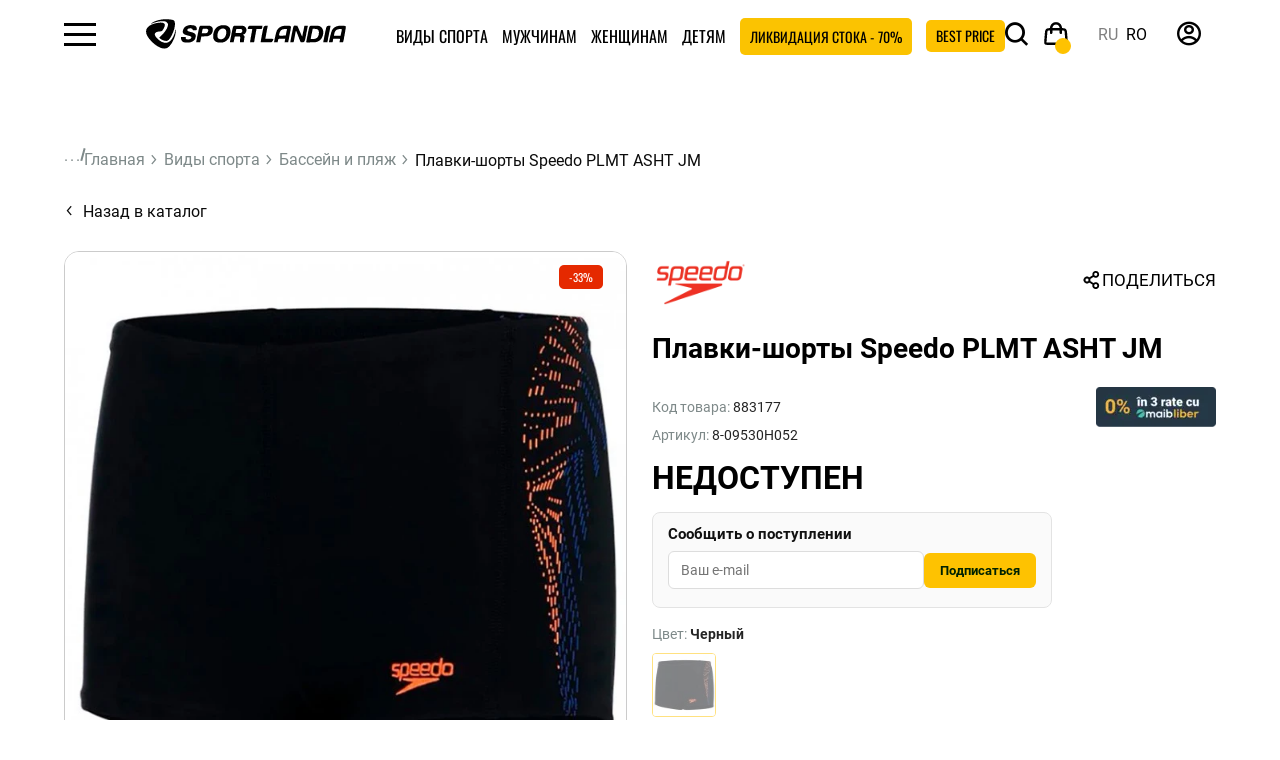

--- FILE ---
content_type: text/html; charset=utf-8
request_url: https://sportlandia.md/ru/plavki-shorty-speedo-plmt-asht-jm-8-09530h052-34385
body_size: 33964
content:
<!DOCTYPE html>
<html dir="ltr" lang="ru">


<head><script>(function(w,i,g){w[g]=w[g]||[];if(typeof w[g].push=='function')w[g].push(i)})
(window,'GTM-TMT3FFZ','google_tags_first_party');</script><script>(function(w,d,s,l){w[l]=w[l]||[];(function(){w[l].push(arguments);})('set', 'developer_id.dYzg1YT', true);
		w[l].push({'gtm.start':new Date().getTime(),event:'gtm.js'});var f=d.getElementsByTagName(s)[0],
		j=d.createElement(s);j.async=true;j.src='/cbfn/';
		f.parentNode.insertBefore(j,f);
		})(window,document,'script','dataLayer');</script>
    <link rel="preconnect" href="https://www.googletagmanager.com">
    <link rel="preconnect" href="https://www.clarity.ms">
    <link rel="preload" href="/catalog/view/theme/default/assets/dist/fonts/Roboto-Bold.woff2" as="font" type="font/woff2" crossorigin>
    <link rel="preload" href="/catalog/view/theme/default/assets/dist/fonts/Roboto-Regular.woff2" as="font" type="font/woff2" crossorigin>
    <link rel="preload" href="/catalog/view/theme/default/assets/dist/fonts/Oswald-Regular.woff2" as="font" type="font/woff2" crossorigin>
    <link rel="preload" href="/catalog/view/theme/default/assets/dist/fonts/icomoon.woff2" as="font" type="font/woff2" crossorigin>

    <!-- Google Tag Manager -->
                <!-- End Google Tag Manager -->
    <!-- Google Tag Manager -->

    <script>
    function loadGTM() {
        if (window.gtmLoaded) return;
        window.gtmLoaded = true;
        (function (w, d, s, l, i) {
            w[l] = w[l] || []; w[l].push({ 'gtm.start': new Date().getTime(), event: 'gtm.js' });
            var f = d.getElementsByTagName(s)[0], j = d.createElement(s), dl = l != 'dataLayer' ? '&l=' + l : '';
            j.async = true; j.src = 'https://www.googletagmanager.com/gtm.js?id=' + i + dl;
            f.parentNode.insertBefore(j, f);
        })(window, document, 'script', 'dataLayer', 'GTM-TMT3FFZ');
    }
    <!-- Google Tag Manager -->
    // Load GTM after a 3-second delay or on first user interaction
    window.addEventListener('load', function() {
        setTimeout(loadGTM, 2000); 
    });
    window.addEventListener('scroll', loadGTM, {once: true});
    window.addEventListener('mousemove', loadGTM, {once: true});
    window.addEventListener('touchstart', loadGTM, {once: true});
</script>
    <script type="text/javascript">
    function loadClarity() {
        if (window.clarityLoaded) return;
        window.clarityLoaded = true;

        (function(c,l,a,r,i,t,y){
            c[a]=c[a]||function(){(c[a].q=c[a].q||[]).push(arguments)};
            t=l.createElement(r);t.async=1;t.src="https://www.clarity.ms/tag/"+i;
            y=l.getElementsByTagName(r)[0];y.parentNode.insertBefore(t,y);
        })(window, document, "clarity", "script", "scmvbt3lo1"); 
        // ^ Replace YOUR_PROJECT_ID with your actual Clarity ID
    }

    // Load Clarity only after the page is stable or user interacts
    window.addEventListener('load', function() {
        setTimeout(loadClarity, 2000); // 4 second delay
    });
    window.addEventListener('scroll', loadClarity, {once: true});
    window.addEventListener('mousemove', loadClarity, {once: true});
    window.addEventListener('touchstart', loadClarity, {once: true});
</script>


    <meta charset="UTF-8"/>
    <meta http-equiv="X-UA-Compatible" content="IE=edge">
    <meta name="viewport" content="width=device-width, initial-scale=1, maximum-scale=2">
    <meta content="true" name="HandheldFriendly"/>
    <meta content="width" name="MobileOptimized"/>
    <meta content="yes" name="mobile-web-app-capable"/>

    <meta http-equiv="X-UA-Compatible" content="IE=edge">
    <meta name="it-rating" content="it-rat-4cc45965d05aec758e327403c1b93530"/>
    <meta name="format-detection" content="telephone=no">
    <title>Заказать Плавки-шорты Speedo PLMT ASHT JM в онлайн магазине SportLandia.md</title>

    
    <base href="https://sportlandia.md/"/>
            <meta name="description" content="Плавки-шорты Speedo PLMT ASHT JM приобрести по выгодной цене в Кишиневе - Молдове на сайте SportLandia ⛄ Удобно ⚾ Стильно ⛹ Спортивно!"/>
            <meta property="og:title" content="Заказать Плавки-шорты Speedo PLMT ASHT JM в онлайн магазине SportLandia.md"/>
            <meta property="og:description" content="Плавки-шорты Speedo PLMT ASHT JM приобрести по выгодной цене в Кишиневе - Молдове на сайте SportLandia ⛄ Удобно ⚾ Стильно ⛹ Спортивно!"/>
        <meta property="og:type" content="website"/>
    <meta property="og:url" content="https://sportlandia.md/ru/plavki-shorty-speedo-plmt-asht-jm-8-09530h052-34385"/>
            <meta property="og:image" content="https://sportlandia.md/image/cache/webp/catalog/products/52/8-09530H052/1-700x700.webp"/>
        <meta property="og:site_name" content="Sportlandia"/>
    <link rel="icon" type="image/png" href="/favicon-96x96.png?v=179" sizes="96x96"/>
    <link rel="icon" type="image/svg+xml" href="/favicon.svg?v=179"/>
    <link rel="shortcut icon" href="/favicon.ico?v=179"/>
    <link rel="apple-touch-icon" sizes="180x180" href="/apple-touch-icon.png?v=179"/>
    <meta name="apple-mobile-web-app-title" content="MyWebSite"/>
    <link rel="manifest" href="/site.webmanifest"/>
    <script src="catalog/view/javascript/jquery/jquery-3.6.0.min.js" type="text/javascript"></script>
    <link rel="stylesheet" href="catalog/view/theme/default/assets/dist/css/style.min.css?v=179.3">
    
    
    

                                        <link rel="alternate" hreflang="x-default" href="https://sportlandia.md/slipi-sorti-speedo-plmt-asht-jm-8-09530h052-34385"/>
                            <link rel="alternate" hreflang="ru-MD" href="https://sportlandia.md/ru/plavki-shorty-speedo-plmt-asht-jm-8-09530h052-34385"/>
                            <link rel="alternate" hreflang="ro-MD" href="https://sportlandia.md/slipi-sorti-speedo-plmt-asht-jm-8-09530h052-34385"/>
                            <link href="catalog/view/theme/default/stylesheet/wss.css?v=179.2" rel="stylesheet">
        <link rel="stylesheet" href="catalog/view/theme/default/stylesheet/style.css?v=179.2">
                <link href="https://cdn.jsdelivr.net/npm/@fancyapps/ui@6.0/dist/fancybox/fancybox.css" type="text/css" rel="stylesheet" media="screen"/>
            <link href="https://cdn.jsdelivr.net/npm/@fancyapps/ui@6.0/dist/carousel/carousel.css" type="text/css" rel="stylesheet" media="screen"/>
            <link href="https://ecom.iutecredit.md/iutepay.css?version=1.0.21_1769204400" type="text/css" rel="stylesheet" media="screen"/>
            
            <script src="https://ecom.iutecredit.md/iutepay.js?version=1.0.21_1769204400" type="text/javascript"></script>
                <script  type="application/ld+json">
            {
    "@context": "https://schema.org",
    "@type": "BreadcrumbList",
    "itemListElement": [
        {
            "@type": "ListItem",
            "position": 1,
            "item": {
                "@id": "Главная",
                "name": "https://sportlandia.md/ru"
            }
        },
        {
            "@type": "ListItem",
            "position": 2,
            "item": {
                "@id": "Виды спорта",
                "name": "https://sportlandia.md/ru/vidy-sporta"
            }
        },
        {
            "@type": "ListItem",
            "position": 3,
            "item": {
                "@id": "Бассейн и пляж",
                "name": "https://sportlandia.md/ru/vidy-sporta/bassejn"
            }
        },
        {
            "@type": "ListItem",
            "position": 4,
            "item": {
                "@id": "Плавки-шорты Speedo PLMT ASHT JM",
                "name": "https://sportlandia.md/ru/plavki-shorty-speedo-plmt-asht-jm-8-09530h052-34385"
            }
        }
    ]
}
        </script>
            <script  type="application/ld+json">
            {
    "@context": "https://schema.org/",
    "@type": "ProductGroup",
    "name": "Плавки-шорты Speedo PLMT ASHT JM",
    "description": "Плавки-шорты Speedo PLMT ASHT JM приобрести по выгодной цене в Кишиневе - Молдове на сайте SportLandia ⛄ Удобно ⚾ Стильно ⛹ Спортивно!",
    "url": "https://sportlandia.md/ru/plavki-shorty-speedo-plmt-asht-jm-8-09530h052-34385",
    "productGroupID": "8-09530H052",
    "brand": {
        "@type": "Brand",
        "name": "Speedo"
    },
    "variesBy": [
        "https://schema.org/size",
        "https://schema.org/color"
    ],
    "hasVariant": [
        {
            "@type": "Product",
            "name": "Плавки-шорты Speedo PLMT ASHT JM 8-09530H052 Черный 9 -10",
            "url": "https://sportlandia.md/ru/plavki-shorty-speedo-plmt-asht-jm-8-09530h052-34385",
            "image": "https://sportlandia.md/image/catalog/products/52/8-09530H052/1.jpg",
            "productID": "34385",
            "color": "Черный",
            "size": "9 -10",
            "offers": {
                "@type": "Offer",
                "priceCurrency": "MDL",
                "price": 599,
                "availability": "https://schema.org/OutOfStock",
                "mpn": "8-09530H052"
            }
        },
        {
            "@type": "Product",
            "name": "Плавки-шорты Speedo PLMT ASHT JM 8-09530H052 Черный 7-8",
            "url": "https://sportlandia.md/ru/plavki-shorty-speedo-plmt-asht-jm-8-09530h052-34386",
            "image": "https://sportlandia.md/image/catalog/products/52/8-09530H052/1.jpg",
            "productID": "34386",
            "color": "Черный",
            "size": "7-8",
            "offers": {
                "@type": "Offer",
                "priceCurrency": "MDL",
                "price": 599,
                "availability": "https://schema.org/OutOfStock",
                "mpn": "8-09530H052"
            }
        },
        {
            "@type": "Product",
            "name": "Плавки-шорты Speedo PLMT ASHT JM 8-09530H052 Черный 5-6",
            "url": "https://sportlandia.md/ru/plavki-shorty-speedo-plmt-asht-jm-8-09530h052-34387",
            "image": "https://sportlandia.md/image/catalog/products/52/8-09530H052/1.jpg",
            "productID": "34387",
            "color": "Черный",
            "size": "5-6",
            "offers": {
                "@type": "Offer",
                "priceCurrency": "MDL",
                "price": 599,
                "availability": "https://schema.org/OutOfStock",
                "mpn": "8-09530H052"
            }
        },
        {
            "@type": "Product",
            "name": "Плавки-шорты Speedo PLMT ASHT JM 8-09530H052 Черный 15-16",
            "url": "https://sportlandia.md/ru/plavki-shorty-speedo-plmt-asht-jm-8-09530h052-34388",
            "image": "https://sportlandia.md/image/catalog/products/52/8-09530H052/1.jpg",
            "productID": "34388",
            "color": "Черный",
            "size": "15-16",
            "offers": {
                "@type": "Offer",
                "priceCurrency": "MDL",
                "price": 599,
                "availability": "https://schema.org/OutOfStock",
                "mpn": "8-09530H052"
            }
        },
        {
            "@type": "Product",
            "name": "Плавки-шорты Speedo PLMT ASHT JM 8-09530H052 Черный 13-14",
            "url": "https://sportlandia.md/ru/plavki-shorty-speedo-plmt-asht-jm-8-09530h052-34389",
            "image": "https://sportlandia.md/image/catalog/products/52/8-09530H052/1.jpg",
            "productID": "34389",
            "color": "Черный",
            "size": "13-14",
            "offers": {
                "@type": "Offer",
                "priceCurrency": "MDL",
                "price": 599,
                "availability": "https://schema.org/OutOfStock",
                "mpn": "8-09530H052"
            }
        },
        {
            "@type": "Product",
            "name": "Плавки-шорты Speedo PLMT ASHT JM 8-09530H052 Черный 11-12",
            "url": "https://sportlandia.md/ru/plavki-shorty-speedo-plmt-asht-jm-8-09530h052-34390",
            "image": "https://sportlandia.md/image/catalog/products/52/8-09530H052/1.jpg",
            "productID": "34390",
            "color": "Черный",
            "size": "11-12",
            "offers": {
                "@type": "Offer",
                "priceCurrency": "MDL",
                "price": 599,
                "availability": "https://schema.org/OutOfStock",
                "mpn": "8-09530H052"
            }
        }
    ]
}
        </script>
            <script >
            
                window.dataLayer = window.dataLayer || [];
                dataLayer.push({ ecommerce: null });
                
                $( document ).ready(function() {
                    var productId = '34385';
                    var ga_analytics_json = {
    "event": "view_item",
    "ecommerce": {
        "currency": "MDL",
        "items": [
            {
                "item_name": "Плавки-шорты Speedo PLMT ASHT JM",
                "item_id": "883177",
                "price": 399,
                "item_brand": "Speedo",
                "item_size": "140",
                "item_colour": "Черный",
                "item_variant": "Черный / 140",
                "discount": 200,
                "item_category": "Бассейн и пляж",
                "item_category2": "Плавки ",
                "item_category3": "Вся одежда для мальчиков",
                "item_category4": "Плавание для детей"
            }
        ]
    }
};
                    var savedItems = JSON.parse(localStorage.getItem('selectedItems')) || {};
                
                    if (savedItems.hasOwnProperty(productId)) {
                        var localStorageItem = savedItems[productId];
                        if (localStorageItem.item_list_id) {
                            ga_analytics_json.ecommerce.items[0].item_list_id = localStorageItem.item_list_id;
                        }
                        if (localStorageItem.item_list_name) {
                            ga_analytics_json.ecommerce.items[0].item_list_name = localStorageItem.item_list_name;
                        }
                        if (localStorageItem.index) {
                            ga_analytics_json.ecommerce.items[0].index = localStorageItem.index;
                        }
                
                        //console.log('Обновленные данные с localStorage:', ga_analytics_json);
                    }
                        dataLayer.push(ga_analytics_json);
                });
                
        </script>
            <script  type="application/ld+json">
            {
    "@context": "http://schema.org",
    "@type": "Organization",
    "url": "https://sportlandia.md/ru",
    "logo": "https://sportlandia.md/image/catalog/Logos/main_logo.svg",
    "name": "Спортивная одежда и обувь в Кишиневе -  Бельцы - Молдове ⛳ SportLandia.md",
    "contactPoint": [
        {
            "@type": "ContactPoint",
            "telephone": "(+373) 22 83 60 41",
            "contactType": "customer service"
        }
    ],
    "sameAs": [
        "https://www.facebook.com/sportlandia.md",
        "https://www.youtube.com/@sportlandiamd",
        "https://www.instagram.com/sportlandia.md/"
    ]
}
        </script>
    
        
                     <script defer src="catalog/view/javascript/common.js?v=179.4" type="text/javascript"></script>
                        <meta name="keywords" content=""/>
                        
                            <script>
                                window.dataLayer = window.dataLayer || [];
                                window.dataLayer.push({
                                    'event': 'view_item_track',
                                    'ecommerce': {
                                        'content_type': 'product',
                                        'content_ids': ['34385'],
                                        'content_name': 'Плавки-шорты Speedo PLMT ASHT JM',
                                        'content_category': 'Бассейн и пляж',
                                        'value': 599,
                                        'currency': 'MDL'
                                    }
                                });
                            </script>
                        <link href="https://sportlandia.md/ru/plavki-shorty-speedo-plmt-asht-jm-8-09530h052-34385" rel="canonical"/>
            <link href="https://sportlandia.md/image/catalog/Logos/SLlogon.png" rel="icon"/>
    

    <script src="https://cdn.onesignal.com/sdks/web/v16/OneSignalSDK.page.js" defer></script>
    <script>
        window.OneSignalDeferred = window.OneSignalDeferred || [];
        OneSignalDeferred.push(async function (OneSignal) {
            await OneSignal.init({
                appId: "2dc5090f-f5ba-4e18-bb80-50d5cadd90d3",
            });
        });
    </script>
            <script type="speculationrules">{
    "prerender": [
        {
            "source": "document",
            "where": {
                "and": [
                    {
                        "href_matches": "\/*"
                    },
                    {
                        "not": {
                            "href_matches": "\/admin\/*"
                        }
                    }
                ]
            },
            "eagerness": "moderate"
        }
    ]
}</script>
    
    
</head>
<body class="product-product-34385 product-page">
<!-- Google Tag Manager (noscript) -->
<noscript>
    <iframe src="https://www.googletagmanager.com/ns.html?id=GTM-TMT3FFZ"
            height="0" width="0" style="display:none;visibility:hidden"></iframe>
</noscript>
<!-- End Google Tag Manager (noscript) -->



<header>

    <div class="header__wrapper">
        <div class="header">
            <div class="hamburger"><span class="icon-hamburger"></span></div>
            <div id="logo" class="logo">
                                                            <a href="https://sportlandia.md/ru">
                            <img src="https://sportlandia.md/image/catalog/Logos/main_logo.svg" width="190" height="28" title="Sportlandia" alt="Sportlandia"/>
                        </a>
                                                </div>
            
    <ul class="menu_top">

                                    <li class="catalog catalog-180"><a
                            href="https://sportlandia.md/ru/vidy-sporta">Виды спорта</a>
                                            <div class="catalog_menu">
                            <div class="close-catalog" style="">
                                <span>
                                    <i class="icon-close"></i>
                                </span>
                            </div>
                                                            <div class="wrap catalog_menu_new item_top_menu">
                                                                                                                
                                        <div class="item">
                                            <div class="thumb bg_g7 thumb_border_20">
                                                <a href="https://sportlandia.md/ru/vidy-sporta/futbol">
                                                    <img src="https://sportlandia.md/image/cache/webp/catalog/!category2025/Frame%201-160x160.webp" loading="lazy"
                                                         title="Футбол | Sportlandia" alt="Футбол">
                                                </a>
                                            </div>
                                            <div class="catalog_name">
                                                <a href="https://sportlandia.md/ru/vidy-sporta/futbol">Футбол</a>
                                            </div>
                                        </div>
                                                                                                                    
                                        <div class="item">
                                            <div class="thumb bg_g8 thumb_border_20">
                                                <a href="https://sportlandia.md/ru/vidy-sporta/tennis">
                                                    <img src="https://sportlandia.md/image/cache/webp/catalog/!category2025/Frame%202-160x160.webp" loading="lazy"
                                                         title="Теннис и бадминтон | Sportlandia" alt="Теннис и бадминтон">
                                                </a>
                                            </div>
                                            <div class="catalog_name">
                                                <a href="https://sportlandia.md/ru/vidy-sporta/tennis">Теннис и бадминтон</a>
                                            </div>
                                        </div>
                                                                                                                    
                                        <div class="item">
                                            <div class="thumb bg_g9 thumb_border_20">
                                                <a href="https://sportlandia.md/ru/vidy-sporta/trenazhery-i-fitnes">
                                                    <img src="https://sportlandia.md/image/cache/webp/catalog/shops_photo/fitness%20girl%20320x320-160x160.webp" loading="lazy"
                                                         title="Тренажеры и фитнес | Sportlandia" alt="Тренажеры и фитнес">
                                                </a>
                                            </div>
                                            <div class="catalog_name">
                                                <a href="https://sportlandia.md/ru/vidy-sporta/trenazhery-i-fitnes">Тренажеры и фитнес</a>
                                            </div>
                                        </div>
                                                                                                                    
                                        <div class="item">
                                            <div class="thumb bg_g10 thumb_border_20">
                                                <a href="https://sportlandia.md/ru/vidy-sporta/turizm">
                                                    <img src="https://sportlandia.md/image/cache/webp/catalog/!category2025/Frame%203-160x160.webp" loading="lazy"
                                                         title="Туризм | Sportlandia" alt="Туризм">
                                                </a>
                                            </div>
                                            <div class="catalog_name">
                                                <a href="https://sportlandia.md/ru/vidy-sporta/turizm">Туризм</a>
                                            </div>
                                        </div>
                                                                                                                                                                                                        
                                        <div class="item">
                                            <div class="thumb bg_g12 thumb_border_20">
                                                <a href="https://sportlandia.md/ru/vidy-sporta/edinoborstva">
                                                    <img src="https://sportlandia.md/image/cache/webp/catalog/спорт/sportlandiaединоборство-копия-160x160.webp" loading="lazy"
                                                         title="Единоборства | Sportlandia" alt="Единоборства">
                                                </a>
                                            </div>
                                            <div class="catalog_name">
                                                <a href="https://sportlandia.md/ru/vidy-sporta/edinoborstva">Единоборства</a>
                                            </div>
                                        </div>
                                                                                                                    
                                        <div class="item">
                                            <div class="thumb bg_g13 thumb_border_20">
                                                <a href="https://sportlandia.md/ru/vidy-sporta/zimnii-sport">
                                                    <img src="https://sportlandia.md/image/cache/webp/catalog/%20категорий/ski/756x968-160x160.webp" loading="lazy"
                                                         title="Зимний спорт | Sportlandia" alt="Зимний спорт">
                                                </a>
                                            </div>
                                            <div class="catalog_name">
                                                <a href="https://sportlandia.md/ru/vidy-sporta/zimnii-sport">Зимний спорт</a>
                                            </div>
                                        </div>
                                                                                                                    
                                        <div class="item">
                                            <div class="thumb bg_g11 thumb_border_20">
                                                <a href="https://sportlandia.md/ru/vidy-sporta/basketbol-306">
                                                    <img src="https://sportlandia.md/image/cache/webp/catalog/!category2025/Frame%206-160x160.webp" loading="lazy"
                                                         title="Баскетбол | Sportlandia" alt="Баскетбол">
                                                </a>
                                            </div>
                                            <div class="catalog_name">
                                                <a href="https://sportlandia.md/ru/vidy-sporta/basketbol-306">Баскетбол</a>
                                            </div>
                                        </div>
                                                                                                                                                                                                        
                                        <div class="item">
                                            <div class="thumb bg_g7 thumb_border_20">
                                                <a href="https://sportlandia.md/ru/vidy-sporta/bassejn">
                                                    <img src="https://sportlandia.md/image/cache/webp/catalog/спорт/sportlandiaТематика_-бассейн-копия-160x160.webp" loading="lazy"
                                                         title="Бассейн и пляж | Sportlandia" alt="Бассейн и пляж">
                                                </a>
                                            </div>
                                            <div class="catalog_name">
                                                <a href="https://sportlandia.md/ru/vidy-sporta/bassejn">Бассейн и пляж</a>
                                            </div>
                                        </div>
                                                                                                                    
                                        <div class="item">
                                            <div class="thumb bg_g8 thumb_border_20">
                                                <a href="https://sportlandia.md/ru/vidy-sporta/beg-i-hodba">
                                                    <img src="https://sportlandia.md/image/cache/webp/catalog/!category2025/Frame%205-160x160.webp" loading="lazy"
                                                         title="Бег и ходьба | Sportlandia" alt="Бег и ходьба">
                                                </a>
                                            </div>
                                            <div class="catalog_name">
                                                <a href="https://sportlandia.md/ru/vidy-sporta/beg-i-hodba">Бег и ходьба</a>
                                            </div>
                                        </div>
                                                                                                                    
                                        <div class="item">
                                            <div class="thumb bg_g9 thumb_border_20">
                                                <a href="https://sportlandia.md/ru/vidy-sporta/boks-320">
                                                    <img src="https://sportlandia.md/image/cache/webp/catalog/shops_photo/бокс_756х968-160x160.webp" loading="lazy"
                                                         title="Бокс | Sportlandia" alt="Бокс">
                                                </a>
                                            </div>
                                            <div class="catalog_name">
                                                <a href="https://sportlandia.md/ru/vidy-sporta/boks-320">Бокс</a>
                                            </div>
                                        </div>
                                                                                                                    
                                        <div class="item">
                                            <div class="thumb bg_g10 thumb_border_20">
                                                <a href="https://sportlandia.md/ru/vidy-sporta/velosport">
                                                    <img src="https://sportlandia.md/image/cache/webp/catalog/!category2025/Frame%207-160x160.webp" loading="lazy"
                                                         title="Велоспорт | Sportlandia" alt="Велоспорт">
                                                </a>
                                            </div>
                                            <div class="catalog_name">
                                                <a href="https://sportlandia.md/ru/vidy-sporta/velosport">Велоспорт</a>
                                            </div>
                                        </div>
                                                                                                                                                                                                        
                                        <div class="item">
                                            <div class="thumb bg_g12 thumb_border_20">
                                                <a href="https://sportlandia.md/ru/vidy-sporta/volejbol-316">
                                                    <img src="https://sportlandia.md/image/cache/webp/catalog/!category2025/Frame%2010-160x160.webp" loading="lazy"
                                                         title="Волейбол | Sportlandia" alt="Волейбол">
                                                </a>
                                            </div>
                                            <div class="catalog_name">
                                                <a href="https://sportlandia.md/ru/vidy-sporta/volejbol-316">Волейбол</a>
                                            </div>
                                        </div>
                                                                                                                    
                                        <div class="item">
                                            <div class="thumb bg_g13 thumb_border_20">
                                                <a href="https://sportlandia.md/ru/vidy-sporta/komandnye-vidy-sporta">
                                                    <img src="https://sportlandia.md/image/cache/webp/catalog/%20категорий/336-160x160.webp" loading="lazy"
                                                         title="Командные виды спорта | Sportlandia" alt="Командные виды спорта">
                                                </a>
                                            </div>
                                            <div class="catalog_name">
                                                <a href="https://sportlandia.md/ru/vidy-sporta/komandnye-vidy-sporta">Командные виды спорта</a>
                                            </div>
                                        </div>
                                                                                                                    
                                        <div class="item">
                                            <div class="thumb bg_g11 thumb_border_20">
                                                <a href="https://sportlandia.md/ru/vidy-sporta/nastolnye-igry">
                                                    <img src="https://sportlandia.md/image/cache/webp/catalog/%20категорий/pngegg%20(1)-160x160.webp" loading="lazy"
                                                         title="Настольные игры | Sportlandia" alt="Настольные игры">
                                                </a>
                                            </div>
                                            <div class="catalog_name">
                                                <a href="https://sportlandia.md/ru/vidy-sporta/nastolnye-igry">Настольные игры</a>
                                            </div>
                                        </div>
                                                                                                                                                                                                        
                                        <div class="item">
                                            <div class="thumb bg_g7 thumb_border_20">
                                                <a href="https://sportlandia.md/ru/vidy-sporta/roliki">
                                                    <img src="https://sportlandia.md/image/cache/webp/catalog/!category2025/Frame%208-160x160.webp" loading="lazy"
                                                         title="Ролики | Sportlandia" alt="Ролики">
                                                </a>
                                            </div>
                                            <div class="catalog_name">
                                                <a href="https://sportlandia.md/ru/vidy-sporta/roliki">Ролики</a>
                                            </div>
                                        </div>
                                                                                                                    
                                        <div class="item">
                                            <div class="thumb bg_g8 thumb_border_20">
                                                <a href="https://sportlandia.md/ru/vidy-sporta/samokaty">
                                                    <img src="https://sportlandia.md/image/cache/webp/catalog/!category2025/Frame%204-160x160.webp" loading="lazy"
                                                         title="Самокаты | Sportlandia" alt="Самокаты">
                                                </a>
                                            </div>
                                            <div class="catalog_name">
                                                <a href="https://sportlandia.md/ru/vidy-sporta/samokaty">Самокаты</a>
                                            </div>
                                        </div>
                                                                                                                    
                                        <div class="item">
                                            <div class="thumb bg_g9 thumb_border_20">
                                                <a href="https://sportlandia.md/ru/vidy-sporta/skejtbording">
                                                    <img src="https://sportlandia.md/image/cache/webp/catalog/!category2025/Frame%209-160x160.webp" loading="lazy"
                                                         title="Скейтбординг | Sportlandia" alt="Скейтбординг">
                                                </a>
                                            </div>
                                            <div class="catalog_name">
                                                <a href="https://sportlandia.md/ru/vidy-sporta/skejtbording">Скейтбординг</a>
                                            </div>
                                        </div>
                                                                                                                    
                                        <div class="item">
                                            <div class="thumb bg_g10 thumb_border_20">
                                                <a href="https://sportlandia.md/ru/vidy-sporta/nutritie-sportiva">
                                                    <img src="https://sportlandia.md/image/cache/webp/catalog/иконки%20png/gold_standard_100_they_ON-160x160.webp" loading="lazy"
                                                         title="Спортивное питание | Sportlandia" alt="Спортивное питание">
                                                </a>
                                            </div>
                                            <div class="catalog_name">
                                                <a href="https://sportlandia.md/ru/vidy-sporta/nutritie-sportiva">Спортивное питание</a>
                                            </div>
                                        </div>
                                                                                                                                                                                                        
                                        <div class="item">
                                            <div class="thumb bg_g12 thumb_border_20">
                                                <a href="https://sportlandia.md/ru/vidy-sporta/padel-357">
                                                    <img src="https://sportlandia.md/image/cache/webp/catalog/!category2025/320х320_Padl-160x160.webp" loading="lazy"
                                                         title="Падел | Sportlandia" alt="Падел">
                                                </a>
                                            </div>
                                            <div class="catalog_name">
                                                <a href="https://sportlandia.md/ru/vidy-sporta/padel-357">Падел</a>
                                            </div>
                                        </div>
                                                                                                                    
                                        <div class="item">
                                            <div class="thumb bg_g13 thumb_border_20">
                                                <a href="https://sportlandia.md/ru/vidy-sporta/aktivnyj-otdyh">
                                                    <img src="https://sportlandia.md/image/cache/webp/catalog/!category2025/320х320_активный%20отдых-160x160.webp" loading="lazy"
                                                         title="Активный отдых | Sportlandia" alt="Активный отдых">
                                                </a>
                                            </div>
                                            <div class="catalog_name">
                                                <a href="https://sportlandia.md/ru/vidy-sporta/aktivnyj-otdyh">Активный отдых</a>
                                            </div>
                                        </div>
                                                                                                            </div>
                                                    </div>
                                    </li>

                                                <li class="catalog catalog-1"><a
                            href="https://sportlandia.md/ru/muzhchinam">Мужчинам</a>
                                            <div class="catalog_menu">
                            <div class="close-catalog" style="">
                                <span>
                                    <i class="icon-close"></i>
                                </span>
                            </div>
                                                            <ul class="wrap">
                                                                            <ul>
                                                                                            <li>
                                                    <a class="title" href="https://sportlandia.md/ru/muzhchinam/muzhskaya-obuv">
                                                        Мужская обувь
                                                    </a>
                                                </li>
                                                                                                                                                            <li><a href="https://sportlandia.md/ru/muzhchinam/muzhskaya-obuv/vsya-muzhskaya-obuv">Вся мужская обувь </a></li>
                                                                                                                                                                                                                <li><a href="https://sportlandia.md/ru/muzhchinam/muzhskaya-obuv/muzhskie-krossovki">Кроссовки </a></li>
                                                                                                                                                                                                                <li><a href="https://sportlandia.md/ru/muzhchinam/muzhskaya-obuv/muzhskie-botinki">Ботинки  </a></li>
                                                                                                                                                                                                                <li><a href="https://sportlandia.md/ru/muzhchinam/muzhskaya-obuv/muzhskie-butsy">Бутсы  </a></li>
                                                                                                                                                                                                                <li><a href="https://sportlandia.md/ru/muzhchinam/muzhskaya-obuv/muzhskie-bokserki">Боксерки </a></li>
                                                                                                                                                                                                                <li><a href="https://sportlandia.md/ru/muzhchinam/muzhskaya-obuv/muzhskaya-veloobuv">Велообувь </a></li>
                                                                                                                                                                                                                <li><a href="https://sportlandia.md/ru/muzhchinam/muzhskaya-obuv/muzhskie-bortsovki">Борцовки </a></li>
                                                                                                                                                                                                                <li><a href="https://sportlandia.md/ru/muzhchinam/muzhskaya-obuv/muzhskie-shlyopantsy">Шлёпанцы </a></li>
                                                                                                                                                                                                                <li><a href="https://sportlandia.md/ru/muzhchinam/muzhskaya-obuv/aquashoes-dlya-muzhchin">Аквашуз</a></li>
                                                                                                                                                                                                                <li><a href="https://sportlandia.md/ru/muzhchinam/muzhskaya-obuv/muzhskie-sandali">Сандалии  </a></li>
                                                                                                                                                                                        </ul>
                                                                            <ul>
                                                                                            <li>
                                                    <a class="title" href="https://sportlandia.md/ru/muzhchinam/muzhskaya-odezhda">
                                                        Мужская одежда
                                                    </a>
                                                </li>
                                                                                                                                                            <li><a href="https://sportlandia.md/ru/muzhchinam/muzhskaya-odezhda/vsya-muzhskaya-odezhda">Вся мужская одежда</a></li>
                                                                                                                                                                                                                <li><a href="https://sportlandia.md/ru/muzhchinam/muzhskaya-odezhda/muzhskie-kurtki">Куртки  </a></li>
                                                                                                                                                                                                                <li><a href="https://sportlandia.md/ru/muzhchinam/muzhskaya-odezhda/muzhskie-tolstovki-i-hudi">Толстовки и худи </a></li>
                                                                                                                                                                                                                <li><a href="https://sportlandia.md/ru/muzhchinam/muzhskaya-odezhda/muzhskie-zhilety">Жилеты  </a></li>
                                                                                                                                                                                                                <li><a href="https://sportlandia.md/ru/muzhchinam/muzhskaya-odezhda/kostyumy-dlya-muzhchin-218">Костюмы </a></li>
                                                                                                                                                                                                                <li><a href="https://sportlandia.md/ru/muzhchinam/muzhskaya-odezhda/muzhskie-bryuki">Брюки </a></li>
                                                                                                                                                                                                                <li><a href="https://sportlandia.md/ru/muzhchinam/muzhskaya-odezhda/muzhskie-tajtsy">Тайтсы </a></li>
                                                                                                                                                                                                                <li><a href="https://sportlandia.md/ru/muzhchinam/muzhskaya-odezhda/muzhskie-futbolki">Футболки </a></li>
                                                                                                                                                                                                                <li><a href="https://sportlandia.md/ru/muzhchinam/muzhskaya-odezhda/muzhskie-majki">Майки</a></li>
                                                                                                                                                                                                                <li><a href="https://sportlandia.md/ru/muzhchinam/muzhskaya-odezhda/muzhskie-rubashki">Рубашки  </a></li>
                                                                                                                                                                                                                <li><a href="https://sportlandia.md/ru/muzhchinam/muzhskaya-odezhda/muzhskie-shorty">Шорты  </a></li>
                                                                                                                                                                                                                <li><a href="https://sportlandia.md/ru/muzhchinam/muzhskaya-odezhda/muzhskie-dozhdeviki">Дождевики  </a></li>
                                                                                                                                                                                                                <li><a href="https://sportlandia.md/ru/muzhchinam/muzhskaya-odezhda/muzhskie-futbolki-polo">Поло </a></li>
                                                                                                                                                                                                                <li><a href="https://sportlandia.md/ru/muzhchinam/muzhskaya-odezhda/belyo-dlya-muzhchin">Бельё</a></li>
                                                                                                                                                                                                                <li><a href="https://sportlandia.md/ru/muzhchinam/muzhskaya-odezhda/muzhskie-golovnye-ubory">Головные уборы  </a></li>
                                                                                                                                                                                                                <li><a href="https://sportlandia.md/ru/muzhchinam/muzhskaya-odezhda/vetrovki-muzhskie">Ветровки</a></li>
                                                                                                                                                                                        </ul>
                                                                            <ul>
                                                                                            <li>
                                                    <a class="title" href="https://sportlandia.md/ru/muzhchinam/muzhskoe-belyo">
                                                        Мужское бельё
                                                    </a>
                                                </li>
                                                                                                                                                            <li><a href="https://sportlandia.md/ru/muzhchinam/muzhskoe-belyo/muzhskoe-termo-belyo">Термобельё</a></li>
                                                                                                                                                                                                                <li><a href="https://sportlandia.md/ru/muzhchinam/muzhskoe-belyo/muzhskoe-nizhnee-belyo">Нижнее бельё</a></li>
                                                                                                                                                                                                                <li><a href="https://sportlandia.md/ru/muzhchinam/muzhskoe-belyo/noski-dlya-muzhchin">Носки </a></li>
                                                                                                                                                                                                                <li><a href="https://sportlandia.md/ru/muzhchinam/muzhskoe-belyo/plavki-dlya-muzhchin">Плавки и плавательные шорты </a></li>
                                                                                                                                                                                        </ul>
                                                                            <ul>
                                                                                            <li>
                                                    <a class="title" href="https://sportlandia.md/ru/muzhchinam/muzhskie-aksessuary">
                                                        Мужские аксессуары 
                                                    </a>
                                                </li>
                                                                                                                                                            <li><a href="https://sportlandia.md/ru/muzhchinam/muzhskie-aksessuary/muzhskie-perchatki-i-varezhki">Перчатки и варежки </a></li>
                                                                                                                                                                                                                <li><a href="https://sportlandia.md/ru/muzhchinam/muzhskie-aksessuary/muzhskie-sharfy">Шарфы </a></li>
                                                                                                                                                                                                                <li><a href="https://sportlandia.md/ru/muzhchinam/muzhskie-aksessuary/muzhskie-termosy">Термосы </a></li>
                                                                                                                                                                                                                <li><a href="https://sportlandia.md/ru/muzhchinam/muzhskie-aksessuary/muzhskie-ryukzaki-i-sumki">Рюкзаки и сумки</a></li>
                                                                                                                                                                                                                <li><a href="https://sportlandia.md/ru/muzhchinam/muzhskie-aksessuary/muzhskie-fitnes-aksessuary">Фитнес аксессуары </a></li>
                                                                                                                                                                                                                <li><a href="https://sportlandia.md/ru/muzhchinam/muzhskie-aksessuary/muzhskie-napulsniki">Напульсники</a></li>
                                                                                                                                                                                                                <li><a href="https://sportlandia.md/ru/muzhchinam/muzhskie-aksessuary/muzhskie-solntsezaschitnye-ochki">Солнцезащитные очки</a></li>
                                                                                                                                                                                                                <li><a href="https://sportlandia.md/ru/muzhchinam/muzhskie-aksessuary/muzhskie-remni">Ремни </a></li>
                                                                                                                                                                                                                <li><a href="https://sportlandia.md/ru/muzhchinam/muzhskie-aksessuary/muzhskie-aksessuary-dlya-obuvi">Аксессуары для обуви</a></li>
                                                                                                                                                                                                                <li><a href="https://sportlandia.md/ru/muzhchinam/muzhskie-aksessuary/muzhskie-gejtory">Гейторы</a></li>
                                                                                                                                                                                        </ul>
                                                                    </ul>
                                                    </div>
                                    </li>

                                                <li class="catalog catalog-51"><a
                            href="https://sportlandia.md/ru/zhenschinam">Женщинам</a>
                                            <div class="catalog_menu">
                            <div class="close-catalog" style="">
                                <span>
                                    <i class="icon-close"></i>
                                </span>
                            </div>
                                                            <ul class="wrap">
                                                                            <ul>
                                                                                            <li>
                                                    <a class="title" href="https://sportlandia.md/ru/zhenschinam/zhenskaya-obuv">
                                                        Женская обувь
                                                    </a>
                                                </li>
                                                                                                                                                            <li><a href="https://sportlandia.md/ru/zhenschinam/zhenskaya-obuv/vsya-zhenskaya-obuv">Вся женская обувь</a></li>
                                                                                                                                                                                                                <li><a href="https://sportlandia.md/ru/zhenschinam/zhenskaya-obuv/zhenskie-krossovki">Кроссовки </a></li>
                                                                                                                                                                                                                <li><a href="https://sportlandia.md/ru/zhenschinam/zhenskaya-obuv/zhenskie-botinki">Ботинки </a></li>
                                                                                                                                                                                                                <li><a href="https://sportlandia.md/ru/zhenschinam/zhenskaya-obuv/zhenskie-baletki">Балетки  </a></li>
                                                                                                                                                                                                                <li><a href="https://sportlandia.md/ru/zhenschinam/zhenskaya-obuv/zhenskie-aquashoes">Аквашуз </a></li>
                                                                                                                                                                                                                <li><a href="https://sportlandia.md/ru/zhenschinam/zhenskaya-obuv/shlyopancy">Шлёпанцы </a></li>
                                                                                                                                                                                                                <li><a href="https://sportlandia.md/ru/zhenschinam/zhenskaya-obuv/zhenskie-sandalii">Сандалии  </a></li>
                                                                                                                                                                                        </ul>
                                                                            <ul>
                                                                                            <li>
                                                    <a class="title" href="https://sportlandia.md/ru/zhenschinam/zhenskaya-odezhda">
                                                        Женская одежда
                                                    </a>
                                                </li>
                                                                                                                                                            <li><a href="https://sportlandia.md/ru/zhenschinam/zhenskaya-odezhda/vsya-zhenskaya-odezhda">Вся женская одежда </a></li>
                                                                                                                                                                                                                <li><a href="https://sportlandia.md/ru/zhenschinam/zhenskaya-odezhda/zhenskie-kurtki">Куртки  </a></li>
                                                                                                                                                                                                                <li><a href="https://sportlandia.md/ru/zhenschinam/zhenskaya-odezhda/vetrovki-zhenskie">Ветровки</a></li>
                                                                                                                                                                                                                <li><a href="https://sportlandia.md/ru/zhenschinam/zhenskaya-odezhda/zhenskie-tolstovki-i-hudi">Толстовки и худи </a></li>
                                                                                                                                                                                                                <li><a href="https://sportlandia.md/ru/zhenschinam/zhenskaya-odezhda/zhenskie-zhilety">Жилеты  </a></li>
                                                                                                                                                                                                                <li><a href="https://sportlandia.md/ru/zhenschinam/zhenskaya-odezhda/termobelyo-dlya-zhenschin">Термобельё </a></li>
                                                                                                                                                                                                                <li><a href="https://sportlandia.md/ru/zhenschinam/zhenskaya-odezhda/zhenskie-sportivnye-kostyumy">Спортивные костюмы  </a></li>
                                                                                                                                                                                                                <li><a href="https://sportlandia.md/ru/zhenschinam/zhenskaya-odezhda/zhenskie-bryuki">Брюки</a></li>
                                                                                                                                                                                                                <li><a href="https://sportlandia.md/ru/zhenschinam/zhenskaya-odezhda/zhenskie-leginsy">Легинсы </a></li>
                                                                                                                                                                                                                <li><a href="https://sportlandia.md/ru/zhenschinam/zhenskaya-odezhda/zhenskie-rubashki">Рубашки  </a></li>
                                                                                                                                                                                                                <li><a href="https://sportlandia.md/ru/zhenschinam/zhenskaya-odezhda/belyo-dlya-zhenschin">Бельё </a></li>
                                                                                                                                                                                                                <li><a href="https://sportlandia.md/ru/zhenschinam/zhenskaya-odezhda/zhenskie-futbolki">Футболки </a></li>
                                                                                                                                                                                                                <li><a href="https://sportlandia.md/ru/zhenschinam/zhenskaya-odezhda/zhenskie-majki">Майки  </a></li>
                                                                                                                                                                                                                <li><a href="https://sportlandia.md/ru/zhenschinam/zhenskaya-odezhda/sportivnye-topy-dlya-zhenschin">Спортивные топы </a></li>
                                                                                                                                                                                                                <li><a href="https://sportlandia.md/ru/zhenschinam/zhenskaya-odezhda/zhenskie-platya">Платья  </a></li>
                                                                                                                                                                                                                <li><a href="https://sportlandia.md/ru/zhenschinam/zhenskaya-odezhda/zhenskie-yubki">Юбки </a></li>
                                                                                                                                                                                                                <li><a href="https://sportlandia.md/ru/zhenschinam/zhenskaya-odezhda/zhenskie-shorty">Шорты  </a></li>
                                                                                                                                                                                                                <li><a href="https://sportlandia.md/ru/zhenschinam/zhenskaya-odezhda/zhenskij-kupalnyj-kostyum">Купальные костюмы  </a></li>
                                                                                                                                                                                        </ul>
                                                                            <ul>
                                                                                            <li>
                                                    <a class="title" href="https://sportlandia.md/ru/zhenschinam/zhenskoe-belyo">
                                                        Женское бельё
                                                    </a>
                                                </li>
                                                                                                                                                            <li><a href="https://sportlandia.md/ru/zhenschinam/zhenskoe-belyo/zhenskoe-termobelyo">Термобельё  </a></li>
                                                                                                                                                                                                                <li><a href="https://sportlandia.md/ru/zhenschinam/zhenskoe-belyo/zhenskoe-nizhnee-belyo">Нижнее бельё  </a></li>
                                                                                                                                                                                                                <li><a href="https://sportlandia.md/ru/zhenschinam/zhenskoe-belyo/zhenskie-noski">Носки </a></li>
                                                                                                                                                                                                                <li><a href="https://sportlandia.md/ru/zhenschinam/zhenskoe-belyo/zhenskie-sportivnye-topy">Спортивные топы </a></li>
                                                                                                                                                                                                                <li><a href="https://sportlandia.md/ru/zhenschinam/zhenskoe-belyo/zhenskie-kupalnye-kostyumy">Купальные костюмы </a></li>
                                                                                                                                                                                        </ul>
                                                                            <ul>
                                                                                            <li>
                                                    <a class="title" href="https://sportlandia.md/ru/zhenschinam/zhenskie-aksessuary">
                                                        Аксессуары для женщин
                                                    </a>
                                                </li>
                                                                                                                                                            <li><a href="https://sportlandia.md/ru/zhenschinam/zhenskie-aksessuary/zhenskie-perchatki-i-varezhki">Перчатки и варежки</a></li>
                                                                                                                                                                                                                <li><a href="https://sportlandia.md/ru/zhenschinam/zhenskie-aksessuary/zhenskie-sharfy">Шарфы</a></li>
                                                                                                                                                                                                                <li><a href="https://sportlandia.md/ru/zhenschinam/zhenskie-aksessuary/zhenskie-golovnye-ubory">Головные уборы</a></li>
                                                                                                                                                                                                                <li><a href="https://sportlandia.md/ru/zhenschinam/zhenskie-aksessuary/zhenskie-ryukzaki-i-sumki">Рюкзаки и сумки</a></li>
                                                                                                                                                                                                                <li><a href="https://sportlandia.md/ru/zhenschinam/zhenskie-aksessuary/zhenskie-fitnes-aksessuary">Фитнес аксессуары  </a></li>
                                                                                                                                                                                                                <li><a href="https://sportlandia.md/ru/zhenschinam/zhenskie-aksessuary/zhenskie-napulsniki">Напульсники </a></li>
                                                                                                                                                                                                                <li><a href="https://sportlandia.md/ru/zhenschinam/zhenskie-aksessuary/zhenskie-solntsezaschitnye-ochki">Солнцезащитные очки</a></li>
                                                                                                                                                                                                                <li><a href="https://sportlandia.md/ru/zhenschinam/zhenskie-aksessuary/belyo-zhenskoe">Бельё</a></li>
                                                                                                                                                                                                                <li><a href="https://sportlandia.md/ru/zhenschinam/zhenskie-aksessuary/zhenskie-remni">Ремни</a></li>
                                                                                                                                                                                                                <li><a href="https://sportlandia.md/ru/zhenschinam/zhenskie-aksessuary/zhenskie-aksessuary-dlya-obuvi">Аксессуары для обуви</a></li>
                                                                                                                                                                                                                <li><a href="https://sportlandia.md/ru/zhenschinam/zhenskie-aksessuary/zhenskie-gejtory">Гейторы </a></li>
                                                                                                                                                                                        </ul>
                                                                    </ul>
                                                    </div>
                                    </li>

                                                <li class="catalog catalog-98"><a
                            href="https://sportlandia.md/ru/detyam">Детям</a>
                                            <div class="catalog_menu">
                            <div class="close-catalog" style="">
                                <span>
                                    <i class="icon-close"></i>
                                </span>
                            </div>
                                                            <ul class="wrap">
                                                                            <ul>
                                                                                            <li>
                                                    <a class="title" href="https://sportlandia.md/ru/detyam/obuv-dlya-malchikov">
                                                        Обувь для мальчиков
                                                    </a>
                                                </li>
                                                                                                                                                            <li><a href="https://sportlandia.md/ru/detyam/obuv-dlya-malchikov/vsya-obuv-dlya-malchikov">Вся обувь для мальчиков</a></li>
                                                                                                                                                                                                                <li><a href="https://sportlandia.md/ru/detyam/obuv-dlya-malchikov/krossovki-dlya-malchikov">Кроссовки </a></li>
                                                                                                                                                                                                                <li><a href="https://sportlandia.md/ru/detyam/obuv-dlya-malchikov/botinki-dlya-malchikov">Ботинки </a></li>
                                                                                                                                                                                                                <li><a href="https://sportlandia.md/ru/detyam/obuv-dlya-malchikov/butsy-dlya-malchikov">Бутсы</a></li>
                                                                                                                                                                                                                <li><a href="https://sportlandia.md/ru/detyam/obuv-dlya-malchikov/cheshki-dlya-malchikov">Чешки</a></li>
                                                                                                                                                                                                                <li><a href="https://sportlandia.md/ru/detyam/obuv-dlya-malchikov/sandalii-dlya-malchikov">Сандалии </a></li>
                                                                                                                                                                                                                <li><a href="https://sportlandia.md/ru/detyam/obuv-dlya-malchikov/shlyopantsy-dlya-malchikov">Шлёпанцы </a></li>
                                                                                                                                                                                        </ul>
                                                                            <ul>
                                                                                            <li>
                                                    <a class="title" href="https://sportlandia.md/ru/detyam/obuv-dlya-devochek">
                                                        Обувь для девочек
                                                    </a>
                                                </li>
                                                                                                                                                            <li><a href="https://sportlandia.md/ru/detyam/obuv-dlya-devochek/krossovki-dlya-devochek">Кроссовки</a></li>
                                                                                                                                                                                                                <li><a href="https://sportlandia.md/ru/detyam/obuv-dlya-devochek/botinki-dlya-devochek">Ботинки </a></li>
                                                                                                                                                                                                                <li><a href="https://sportlandia.md/ru/detyam/obuv-dlya-devochek/cheshki-dlya-devochek">Чешки </a></li>
                                                                                                                                                                                                                <li><a href="https://sportlandia.md/ru/detyam/obuv-dlya-devochek/sandalii-dlya-devochek">Сандалии </a></li>
                                                                                                                                                                                                                <li><a href="https://sportlandia.md/ru/detyam/obuv-dlya-devochek/shlyopantsy-dlya-devochek">Шлёпанцы</a></li>
                                                                                                                                                                                        </ul>
                                                                            <ul>
                                                                                            <li>
                                                    <a class="title" href="https://sportlandia.md/ru/detyam/odezhda-dlya-malchikov">
                                                        Одежда для мальчиков
                                                    </a>
                                                </li>
                                                                                                                                                            <li><a href="https://sportlandia.md/ru/detyam/odezhda-dlya-malchikov/vsya-odezhda-dlya-malchikov">Вся одежда для мальчиков</a></li>
                                                                                                                                                                                                                <li><a href="https://sportlandia.md/ru/detyam/odezhda-dlya-malchikov/kurtki-dlya-malchikov">Куртки </a></li>
                                                                                                                                                                                                                <li><a href="https://sportlandia.md/ru/detyam/odezhda-dlya-malchikov/tolstovki-i-hudi-dlya-malchikov">Толстовки </a></li>
                                                                                                                                                                                                                <li><a href="https://sportlandia.md/ru/detyam/odezhda-dlya-malchikov/zhilety-dlya-malchikov">Жилеты </a></li>
                                                                                                                                                                                                                <li><a href="https://sportlandia.md/ru/detyam/odezhda-dlya-malchikov/termobelyo-dlya-malchikov">Термобельё </a></li>
                                                                                                                                                                                                                <li><a href="https://sportlandia.md/ru/detyam/odezhda-dlya-malchikov/golovnye-ubory-dlya-malchikov">Головные уборы </a></li>
                                                                                                                                                                                                                <li><a href="https://sportlandia.md/ru/detyam/odezhda-dlya-malchikov/kostyumy-dlya-malchikov">Костюмы</a></li>
                                                                                                                                                                                                                <li><a href="https://sportlandia.md/ru/detyam/odezhda-dlya-malchikov/bryuki-dlya-malchikov">Брюки </a></li>
                                                                                                                                                                                                                <li><a href="https://sportlandia.md/ru/detyam/odezhda-dlya-malchikov/futbolki-i-majki-dlya-malchikov">Футболки и майки </a></li>
                                                                                                                                                                                                                <li><a href="https://sportlandia.md/ru/detyam/odezhda-dlya-malchikov/polo-dlya-malchikov">Поло </a></li>
                                                                                                                                                                                                                <li><a href="https://sportlandia.md/ru/detyam/odezhda-dlya-malchikov/shorty-dlya-malchikov">Шорты </a></li>
                                                                                                                                                                                                                <li><a href="https://sportlandia.md/ru/detyam/odezhda-dlya-malchikov/plavki-i-shorty-plavatelnye-dlya-malchikov">Плавки </a></li>
                                                                                                                                                                                        </ul>
                                                                            <ul>
                                                                                            <li>
                                                    <a class="title" href="https://sportlandia.md/ru/detyam/odezhda-dlya-devochek">
                                                        Одежда для девочек
                                                    </a>
                                                </li>
                                                                                                                                                            <li><a href="https://sportlandia.md/ru/detyam/odezhda-dlya-devochek/vsya-odezhda-dlya-devochek">Вся одежда для девочек</a></li>
                                                                                                                                                                                                                <li><a href="https://sportlandia.md/ru/detyam/odezhda-dlya-devochek/kurtki-dlya-devochek">Куртки </a></li>
                                                                                                                                                                                                                <li><a href="https://sportlandia.md/ru/detyam/odezhda-dlya-devochek/zhilety-dlya-devochek">Жилеты </a></li>
                                                                                                                                                                                                                <li><a href="https://sportlandia.md/ru/detyam/odezhda-dlya-devochek/tolstovki-dlya-devochek">Толстовки </a></li>
                                                                                                                                                                                                                <li><a href="https://sportlandia.md/ru/detyam/odezhda-dlya-devochek/bryuki-dlya-devochek">Брюки </a></li>
                                                                                                                                                                                                                <li><a href="https://sportlandia.md/ru/detyam/odezhda-dlya-devochek/kostyumy-dlya-devochek">Костюмы </a></li>
                                                                                                                                                                                                                <li><a href="https://sportlandia.md/ru/detyam/odezhda-dlya-devochek/termobelyo-dlya-devochek">Термобельё</a></li>
                                                                                                                                                                                                                <li><a href="https://sportlandia.md/ru/detyam/odezhda-dlya-devochek/golovnye-ubory-dlya-devochek">Головные уборы </a></li>
                                                                                                                                                                                                                <li><a href="https://sportlandia.md/ru/detyam/odezhda-dlya-devochek/futbolki-i-majki-dlya-devochek">Футболки и майки</a></li>
                                                                                                                                                                                                                <li><a href="https://sportlandia.md/ru/detyam/odezhda-dlya-devochek/shorty-dlya-devochek">Шорты </a></li>
                                                                                                                                                                                                                <li><a href="https://sportlandia.md/ru/detyam/odezhda-dlya-devochek/sportivnye-topy-dlya-devochek">Спортивные топы</a></li>
                                                                                                                                                                                                                <li><a href="https://sportlandia.md/ru/detyam/odezhda-dlya-devochek/leginsy-dlya-devochek">Легинсы </a></li>
                                                                                                                                                                                                                <li><a href="https://sportlandia.md/ru/detyam/odezhda-dlya-devochek/yubki-dlya-devochek">Юбки</a></li>
                                                                                                                                                                                                                <li><a href="https://sportlandia.md/ru/detyam/odezhda-dlya-devochek/platya-dlya-devochek">Платья </a></li>
                                                                                                                                                                                                                <li><a href="https://sportlandia.md/ru/detyam/odezhda-dlya-devochek/kupalniki-gimnasticheskie-dlya-devochek">Купальники гимнастические </a></li>
                                                                                                                                                                                                                <li><a href="https://sportlandia.md/ru/detyam/odezhda-dlya-devochek/kupalnye-kostyumy-dlya-devochek">Купальные костюмы </a></li>
                                                                                                                                                                                                                <li><a href="https://sportlandia.md/ru/detyam/odezhda-dlya-devochek/noski-i-getry-dlya-devochek">Носки и гетры </a></li>
                                                                                                                                                                                        </ul>
                                                                            <ul>
                                                                                            <li>
                                                    <a class="title" href="https://sportlandia.md/ru/detyam/sportivnye-sektsii">
                                                        Спортивные секции
                                                    </a>
                                                </li>
                                                                                                                                                            <li><a href="https://sportlandia.md/ru/detyam/sportivnye-sektsii/lego-318">LEGO</a></li>
                                                                                                                                                                                                                <li><a href="https://sportlandia.md/ru/detyam/sportivnye-sektsii/detskaya-gimnastika">Гимнастика для детей</a></li>
                                                                                                                                                                                                                <li><a href="https://sportlandia.md/ru/detyam/sportivnye-sektsii/detskoe-edinoborstva">Единоборства для детей</a></li>
                                                                                                                                                                                                                <li><a href="https://sportlandia.md/ru/detyam/sportivnye-sektsii/detskoe-plavanie">Плавание для детей</a></li>
                                                                                                                                                                                                                <li><a href="https://sportlandia.md/ru/detyam/sportivnye-sektsii/detskij-tennis">Теннис для детей</a></li>
                                                                                                                                                                                                                <li><a href="https://sportlandia.md/ru/detyam/sportivnye-sektsii/detskoe-fizkultura">Физкультура</a></li>
                                                                                                                                                                                                                <li><a href="https://sportlandia.md/ru/detyam/sportivnye-sektsii/detskij-futbol">Футбол для детей</a></li>
                                                                                                                                                                                                                <li><a href="https://sportlandia.md/ru/detyam/sportivnye-sektsii/detskij-hokkej">Хоккей для детей</a></li>
                                                                                                                                                                                                                <li><a href="https://sportlandia.md/ru/detyam/sportivnye-sektsii/shahmaty-detskie">Шахматы</a></li>
                                                                                                                                                                                        </ul>
                                                                            <ul>
                                                                                            <li>
                                                    <a class="title" href="https://sportlandia.md/ru/detyam/igrushki">
                                                        Игрушки
                                                    </a>
                                                </li>
                                                                                                                                                            <li><a href="https://sportlandia.md/ru/detyam/igrushki/mashinki">Машинки</a></li>
                                                                                                                                                                                                                <li><a href="https://sportlandia.md/ru/detyam/igrushki/igry-i-nabory">Игры и наборы</a></li>
                                                                                                                                                                                                                <li><a href="https://sportlandia.md/ru/detyam/igrushki/interaktivnye-igrushki">Интерактивные игрушки</a></li>
                                                                                                                                                                                                                <li><a href="https://sportlandia.md/ru/detyam/igrushki/konstruktory">Конструкторы</a></li>
                                                                                                                                                                                                                <li><a href="https://sportlandia.md/ru/detyam/igrushki/myagkie-igrushki">Мягкие игрушки</a></li>
                                                                                                                                                                                        </ul>
                                                                    </ul>
                                                    </div>
                                    </li>

                    
                <li class="christmas-menu"><a href="https://sportlandia.md/ru/aktsii/totalnaya-likvidaciya-do-70-290"> Ликвидация стока - 70%</a></li>

        <li class="last-size"><a href="https://sportlandia.md/ru/last-size-best-price-314">Best price</a></li>
    </ul>

              <div class="search__wrapper">
                <div class="search" id="search">
    <span class="icon-Search des"></span>
     <span class="icon-Search mobile"></span>

    <div class="search_form">
        <form>
            <input type="text" name="search" placeholder="Что будем искать ?" data-newsearch="1" data-action="https://sportlandia.md/ru/index.php?route=product/esearch">

            <div class="orbit-spinner js-orbit-spinner search_spiner" style="display: none">
                <div class="orbit"></div>
                <div class="orbit"></div>
                <div class="orbit"></div>
            </div>

        </form>
        <div class="search_result">

        </div>
    </div>
</div>
<script type="text/javascript">
    $(function(){
        $('input[name=\'search\']' ).on('input',function(event) {
            $.ajax({
                url: 'https://sportlandia.md/ru/elasticsearch/?filter_name=' + $(this).val(),
                type: 'GET',
                dataType: 'json',
                beforeSend:function() {
                    $('.js-orbit-spinner ').css('display', 'block')
                },
                success: function(json) {
                    $('.search_result').html('');
                    if (json['search_html']) {
                        $('.js-orbit-spinner ').css('display', 'none')
                        $('.search_result').append(json['search_html']);
                    }
                }
            });

        });
        $('#search input[name=\'search\']').on('keydown', function (e) {
            if (e.keyCode == 13) {
                e.preventDefault();
                if ($(this).data('newsearch')) {
                    url = $(this).data('action');
                } else {
                    url = $(this).data('action');
                }
                var value = $('header input[name=\'search\']').val();
                if (value) {
                    url += '&search=' + encodeURIComponent(value);
                }
                location = url;
            }
        });
    });

    $(document).mouseup(function (e) {
        var container = $(".search_result");
        if (container.has(e.target).length === 0){
            container.html('');
        }
    });
    document.querySelector('.icon-Search').addEventListener('click', function() {
        setTimeout(() => {document.querySelector('[name="search"]').focus()}, 200)
    });
</script>

<style>
    .orbit-spinner, .orbit-spinner * {
        box-sizing: border-box;
    }

    .orbit-spinner {
        position: absolute;
        top: 7px;
        right: 50px;
        height: 30px;
        width: 30px;
        border-radius: 50%;
        perspective: 800px;
    }

    .orbit-spinner .orbit {
        position: absolute;
        box-sizing: border-box;
        width: 100%;
        height: 100%;
        border-radius: 50%;
    }

    .orbit-spinner .orbit:nth-child(1) {
        left: 0%;
        top: 0%;
        animation: orbit-spinner-orbit-one-animation 1200ms linear infinite;
        border-bottom: 3px solid #00A7E5;
    }

    .orbit-spinner .orbit:nth-child(2) {
        right: 0%;
        top: 0%;
        animation: orbit-spinner-orbit-two-animation 1200ms linear infinite;
        border-right: 3px solid #00A7E5;
    }

    .orbit-spinner .orbit:nth-child(3) {
        right: 0%;
        bottom: 0%;
        animation: orbit-spinner-orbit-three-animation 1200ms linear infinite;
        border-top: 3px solid #00A7E5;
    }

    @keyframes orbit-spinner-orbit-one-animation {
        0% {
            transform: rotateX(35deg) rotateY(-45deg) rotateZ(0deg);
        }
        100% {
            transform: rotateX(35deg) rotateY(-45deg) rotateZ(360deg);
        }
    }

    @keyframes orbit-spinner-orbit-two-animation {
        0% {
            transform: rotateX(50deg) rotateY(10deg) rotateZ(0deg);
        }
        100% {
            transform: rotateX(50deg) rotateY(10deg) rotateZ(360deg);
        }
    }

    @keyframes orbit-spinner-orbit-three-animation {
        0% {
            transform: rotateX(35deg) rotateY(55deg) rotateZ(0deg);
        }
        100% {
            transform: rotateX(35deg) rotateY(55deg) rotateZ(360deg);
        }
    }
</style>

              </div>

            <div class="top_bar">

                <a href="https://sportlandia.md/ru/cart" class="cart">
    <span class="cart_counter" id="cart-fragment" data-url="/index.php?route=common/cart/cartCount"><!--DYNAMIC:CART--></span>
    <i class="icon-bag"></i>
</a>

                    <div class="langs">
            <a href="" class="lang-link lang-link-disabled">
        ru
      </a>
                <a href="https://sportlandia.md/slipi-sorti-speedo-plmt-asht-jm-8-09530h052-34385" class="lang-link">
        ro
      </a>
        </div><!-- end langs -->

      <div class="quick_account">
      <span class="icon-account account quick_signup"></span>
    </div>
  

            </div>
              <div class="main_menu">

    <div class="close">
      <span>
        <i class="icon-close"></i>
      </span>
    </div>
        <div class="langs">
            <a href="" class="lang-link lang-link-disabled">
        ru
      </a>
                <a href="https://sportlandia.md/slipi-sorti-speedo-plmt-asht-jm-8-09530h052-34385" class="lang-link">
        ro
      </a>
        </div><!-- end langs -->

      <div class="quick_account">
      <span class="icon-account account quick_signup"></span>
    </div>
  

    <ul>
                        <li class="show_sub"><a href="https://sportlandia.md/ru/vidy-sporta">Виды спорта <span><i class="icon-chevron-right"></i></span></a>
            <div class="main_menu_sub">
              <div class="back">
                <span><i class="icon-chevron-left"></i></span>
              </div>
              <div class="title"><a href="https://sportlandia.md/ru/vidy-sporta">Виды спорта</a></div>
              <ul>
                                  <li><a href="https://sportlandia.md/ru/vidy-sporta/futbol">Футбол</a></li>
                                  <li><a href="https://sportlandia.md/ru/vidy-sporta/tennis">Теннис и бадминтон</a></li>
                                  <li><a href="https://sportlandia.md/ru/vidy-sporta/trenazhery-i-fitnes">Тренажеры и фитнес</a></li>
                                  <li><a href="https://sportlandia.md/ru/vidy-sporta/turizm">Туризм</a></li>
                                  <li><a href="https://sportlandia.md/ru/vidy-sporta/edinoborstva">Единоборства</a></li>
                                  <li><a href="https://sportlandia.md/ru/vidy-sporta/zimnii-sport">Зимний спорт</a></li>
                                  <li><a href="https://sportlandia.md/ru/vidy-sporta/basketbol-306">Баскетбол</a></li>
                                  <li><a href="https://sportlandia.md/ru/vidy-sporta/bassejn">Бассейн и пляж</a></li>
                                  <li><a href="https://sportlandia.md/ru/vidy-sporta/beg-i-hodba">Бег и ходьба</a></li>
                                  <li><a href="https://sportlandia.md/ru/vidy-sporta/boks-320">Бокс</a></li>
                                  <li><a href="https://sportlandia.md/ru/vidy-sporta/velosport">Велоспорт</a></li>
                                  <li><a href="https://sportlandia.md/ru/vidy-sporta/volejbol-316">Волейбол</a></li>
                                  <li><a href="https://sportlandia.md/ru/vidy-sporta/komandnye-vidy-sporta">Командные виды спорта</a></li>
                                  <li><a href="https://sportlandia.md/ru/vidy-sporta/nastolnye-igry">Настольные игры</a></li>
                                  <li><a href="https://sportlandia.md/ru/vidy-sporta/roliki">Ролики</a></li>
                                  <li><a href="https://sportlandia.md/ru/vidy-sporta/samokaty">Самокаты</a></li>
                                  <li><a href="https://sportlandia.md/ru/vidy-sporta/skejtbording">Скейтбординг</a></li>
                                  <li><a href="https://sportlandia.md/ru/vidy-sporta/padel-357">Падел</a></li>
                                  <li><a href="https://sportlandia.md/ru/vidy-sporta/nutritie-sportiva">Спортивное питание</a></li>
                                  <li><a href="https://sportlandia.md/ru/vidy-sporta/aktivnyj-otdyh">Активный отдых</a></li>
                              </ul>
            </div>
          </li>
                                <li class="show_sub"><a href="https://sportlandia.md/ru/muzhchinam">Мужчинам <span><i class="icon-chevron-right"></i></span></a>
            <div class="main_menu_sub">
              <div class="back">
                <span><i class="icon-chevron-left"></i></span>
              </div>
              <div class="title"><a href="https://sportlandia.md/ru/muzhchinam">Мужчинам</a></div>
              <ul>
                                  <li><a href="https://sportlandia.md/ru/muzhchinam/muzhskaya-obuv">Мужская обувь</a></li>
                                  <li><a href="https://sportlandia.md/ru/muzhchinam/muzhskaya-odezhda">Мужская одежда</a></li>
                                  <li><a href="https://sportlandia.md/ru/muzhchinam/muzhskoe-belyo">Мужское бельё</a></li>
                                  <li><a href="https://sportlandia.md/ru/muzhchinam/muzhskie-aksessuary">Мужские аксессуары </a></li>
                              </ul>
            </div>
          </li>
                                <li class="show_sub"><a href="https://sportlandia.md/ru/zhenschinam">Женщинам <span><i class="icon-chevron-right"></i></span></a>
            <div class="main_menu_sub">
              <div class="back">
                <span><i class="icon-chevron-left"></i></span>
              </div>
              <div class="title"><a href="https://sportlandia.md/ru/zhenschinam">Женщинам</a></div>
              <ul>
                                  <li><a href="https://sportlandia.md/ru/zhenschinam/zhenskaya-obuv">Женская обувь</a></li>
                                  <li><a href="https://sportlandia.md/ru/zhenschinam/zhenskaya-odezhda">Женская одежда</a></li>
                                  <li><a href="https://sportlandia.md/ru/zhenschinam/zhenskoe-belyo">Женское бельё</a></li>
                                  <li><a href="https://sportlandia.md/ru/zhenschinam/zhenskie-aksessuary">Аксессуары для женщин</a></li>
                              </ul>
            </div>
          </li>
                                <li class="show_sub"><a href="https://sportlandia.md/ru/detyam">Детям <span><i class="icon-chevron-right"></i></span></a>
            <div class="main_menu_sub">
              <div class="back">
                <span><i class="icon-chevron-left"></i></span>
              </div>
              <div class="title"><a href="https://sportlandia.md/ru/detyam">Детям</a></div>
              <ul>
                                  <li><a href="https://sportlandia.md/ru/detyam/obuv-dlya-malchikov">Обувь для мальчиков</a></li>
                                  <li><a href="https://sportlandia.md/ru/detyam/obuv-dlya-devochek">Обувь для девочек</a></li>
                                  <li><a href="https://sportlandia.md/ru/detyam/odezhda-dlya-malchikov">Одежда для мальчиков</a></li>
                                  <li><a href="https://sportlandia.md/ru/detyam/odezhda-dlya-devochek">Одежда для девочек</a></li>
                                  <li><a href="https://sportlandia.md/ru/detyam/sportivnye-sektsii">Спортивные секции</a></li>
                                  <li><a href="https://sportlandia.md/ru/detyam/igrushki">Игрушки</a></li>
                              </ul>
            </div>
          </li>
                                <li  ><a href="https://sportlandia.md/ru/obuv-268">Обувь</a></li>
                                <li  ><a href="https://sportlandia.md/ru/odezhda-263">Одежда</a></li>
                                <li  ><a href="https://sportlandia.md/ru/last-size-best-price-314">Best price!</a></li>
                                <li  ><a href="https://sportlandia.md/ru/rasparovannaia-obuvi">Распарованная обувь</a></li>
                                <li  class="christmas-sale-menu-mob"  ><a href="https://sportlandia.md/ru/aktsii/totalnaya-likvidaciya-do-70-290">Ликвидация стока - 70%</a></li>
                                <li  class="last-size-mob"  ><a href="https://sportlandia.md/ru/last-size-best-price-314">BEST PRICE</a></li>
                    <li><a href="https://sportlandia.md/ru/special-information">Акции</a></li>
    </ul>

    <ul>
      <li class="show_sub"><a href="javascript:void(0)">Сервис <span><i class="icon-chevron-right"></i></span></a>
        <div class="main_menu_sub">
          <div class="back">
            <span><i class="icon-chevron-left"></i></span>
          </div>
          <div class="title">Сервис</div>
          <ul>
            <li><a href="https://sportlandia.md/ru/return-info">Обмен и возврат</a></li>
            <li><a href="https://sportlandia.md/ru/gift-certificate">Подарочные карты</a></li>
            <li><a href="https://sportlandia.md/ru/bonuses-info">Бонусная программа</a></li>
          </ul>
        </div>
      </li>
      <li><a href="https://sportlandia.md/ru/stores">Наши магазины</a></li>
                        <li class="show_sub"><a href="https://sportlandia.md/ru/biblioteka-znanij">Библиотека знаний <span><i class="icon-chevron-right"></i></span></a>
            <div class="main_menu_sub">
              <div class="back">
                <span><i class="icon-chevron-left"></i></span>
              </div>
              <div class="title"><a href="https://sportlandia.md/ru/biblioteka-znanij">Библиотека знаний</a></div>
              <ul>
                                  <li><a href="https://sportlandia.md/ru/biblioteka-znanij/gornye-lyzhi-91">Горные лыжи</a></li>
                                  <li><a href="https://sportlandia.md/ru/biblioteka-znanij/konki-83">Коньки</a></li>
                                  <li><a href="https://sportlandia.md/ru/biblioteka-znanij/hokkej-92">Хоккей</a></li>
                                  <li><a href="https://sportlandia.md/ru/biblioteka-znanij/velosport-82">Велоспорт</a></li>
                                  <li><a href="https://sportlandia.md/ru/biblioteka-znanij/beg-84">Бег</a></li>
                                  <li><a href="https://sportlandia.md/ru/biblioteka-znanij/skejtbording-87">Скейтбординг</a></li>
                                  <li><a href="https://sportlandia.md/ru/biblioteka-znanij/samokaty-88">Самокаты</a></li>
                                  <li><a href="https://sportlandia.md/ru/biblioteka-znanij/rollersport-86">Роллерспорт</a></li>
                                  <li><a href="https://sportlandia.md/ru/biblioteka-znanij/futbol-90">Футбол</a></li>
                                  <li><a href="https://sportlandia.md/ru/biblioteka-znanij/turizm-85">Туризм</a></li>
                              </ul>
            </div>
          </li>
                    <li><a href="https://sportlandia.md/ru/manufacturers">Бренды</a></li>
    </ul>

    <div class="main_menu_bg">
      <div class="gradient"></div>
    </div>
  </div>

 
        </div>
    </div>

</header>


<div class="sticky_bar">
    <div class="sticky_container">
        <div class="sticky_zone">
            <div class="zone zone_image">
                                    <div class="image">
                        <img
                             src="https://sportlandia.md/image/cache/webp/catalog/products/52/8-09530H052/1-80x80.webp"
                             width="80px" title="Плавки-шорты Speedo PLMT ASHT JM | Sportlandia" alt="Плавки-шорты Speedo PLMT ASHT JM">
                    </div>
                            </div>
                        <div class="zone zone_title">Плавки-шорты Speedo PLMT ASHT JM</div>

            <div class="iute_zone" style="display:none;">
                <input type="hidden" name="product_price" value="599 LEI"></input>
                <input type="hidden" name="product_sku" value="883177"></input>
                <input type="hidden" name="product_id" value="34385"> </input>
            </div>

                        <div class="zone zone_price">
                                    <span class="common_red">399 <span class="currency">LEI</span></span>
                    <span class="old">599 <span class="currency">LEI</span></span>
                            </div>
            <div class="zone zone_cart">
                                    <span class="disabled_card">
                        Недоступен
                    </span>
                            </div>
        </div>
    </div>
</div>


<main id="product-product" class="page product_page">
    <div id="content" class="wrap ">
        
<ul class="breadcrumbs">
         <li class="breadcrumbs-toggle" > <span>...</span></li>
                                    <li class="breadcrumb-item hidden">
                    <a href="https://sportlandia.md/ru">Главная</a>
                    <span><i class="icon-chevron-right"></i></span>
                </li>
                                            <li class="breadcrumb-item hidden">
                    <a href="https://sportlandia.md/ru/vidy-sporta">Виды спорта</a>
                    <span><i class="icon-chevron-right"></i></span>
                </li>
                                            <li class="breadcrumb-item hidden">
                    <a href="https://sportlandia.md/ru/vidy-sporta/bassejn">Бассейн и пляж</a>
                    <span><i class="icon-chevron-right"></i></span>
                </li>
                                            <li class="breadcrumb-item">Плавки-шорты Speedo PLMT ASHT JM</li>
                </ul>


        
        

                    <a class="back_catalog pc" href="https://sportlandia.md/ru/vidy-sporta/bassejn">
                <span><i class="icon-chevron-left"></i></span>
                Назад в каталог
            </a>
        
        <div id="product"
             class="product_main"  style="margin-bottom: 90px !important;" >
                                        <div class="block-images">
                    <div class="product-gallery">

                                                <div class="pp_container">
                            
                                                            <div class="pl_item" onclick="toggleTooltip(this)">
                                    <div class="pl_button  discount ">
                                                                                    -33%
                                                                            </div>
                                    <div class="pp_left pl_tooltip">
                                                                                    Сэкономь 33 % с этим специальным предложением!
                                                                            </div>
                                </div>
                            
                            
                                                    </div>

                                                <div class="f-carousel" id="carousel">
                                                            <div class="f-carousel__slide"

                                     data-src="image/catalog/products/52/8-09530H052/1.jpg"
                                     data-thumb-src="https://sportlandia.md/image/cache/webp/catalog/products/52/8-09530H052/1-80x80.webp">
                                    <a href="image/catalog/products/52/8-09530H052/1.jpg" data-fancybox="gallery">
                                        <picture>
                                            <source srcset="https://sportlandia.md/image/cache/webp/catalog/products/52/8-09530H052/1-380x380.webp" media="(max-width: 576px)"
                                                    type="image/webp">
                                            <img src="https://sportlandia.md/image/cache/webp/catalog/products/52/8-09530H052/1-700x700.webp"
                                                
                                                
                                                 width="700"
                                                 height="700"
                                                 fetchpriority="high"
                                                 loading="eager"
                                                 decoding="async" title="Плавки-шорты Speedo PLMT ASHT JM" alt="Плавки-шорты Speedo PLMT ASHT JM">
                                        </picture>
                                    </a>
                                </div>
                                                                                                                
                                <div class="f-carousel__slide "
                                     data-fancybox="gallery"
                                     data-src="image/catalog/products/52/8-09530H052/2.jpg"
                                     data-thumb-src="https://sportlandia.md/image/cache/webp/catalog/products/52/8-09530H052/2-80x80.webp">
                                    <a href="image/catalog/products/52/8-09530H052/2.jpg" data-fancybox="gallery">
                                        <picture>
                                            <source srcset="https://sportlandia.md/image/cache/webp/catalog/products/52/8-09530H052/2-380x380.webp" media="(max-width: 576px)"
                                                    type="image/webp">
                                            <img src="https://sportlandia.md/image/cache/webp/catalog/products/52/8-09530H052/2-700x700.webp"
                                                 width="700"
                                                 height="700"
                                                
                                                
                                                 loading="lazy"
                                                 decoding="async"
                                                 fetchpriority="low" title="Плавки-шорты Speedo PLMT ASHT JM - 2" alt="Плавки-шорты Speedo PLMT ASHT JM - 2">
                                        </picture>
                                    </a>
                                </div>
                                                            
                                <div class="f-carousel__slide "
                                     data-fancybox="gallery"
                                     data-src="image/catalog/products/52/8-09530H052/3.jpg"
                                     data-thumb-src="https://sportlandia.md/image/cache/webp/catalog/products/52/8-09530H052/3-80x80.webp">
                                    <a href="image/catalog/products/52/8-09530H052/3.jpg" data-fancybox="gallery">
                                        <picture>
                                            <source srcset="https://sportlandia.md/image/cache/webp/catalog/products/52/8-09530H052/3-380x380.webp" media="(max-width: 576px)"
                                                    type="image/webp">
                                            <img src="https://sportlandia.md/image/cache/webp/catalog/products/52/8-09530H052/3-700x700.webp"
                                                 width="700"
                                                 height="700"
                                                
                                                
                                                 loading="lazy"
                                                 decoding="async"
                                                 fetchpriority="low" title="Плавки-шорты Speedo PLMT ASHT JM - 3" alt="Плавки-шорты Speedo PLMT ASHT JM - 3">
                                        </picture>
                                    </a>
                                </div>
                                                                                    </div>

                                                
                        
                    </div>
                </div>
            
            <div class="description">
                <div class="block-sticky">
                    <div class="block-brand">
                                                    <div class="brand">
                                 <a href="https://sportlandia.md/ru/speedo-48">                                     <img src="https://sportlandia.md/image/cache/webp/catalog/баннера%20логотипов%20/speedo-220x140.webp"
                                        
                                         width="220"
                                         height="140" title="Speedo" alt="Speedo">
                                      </a>                             </div>
                                                <div class="product-share-zone">
                            <div class="share-wrapper">
                                <button id="nativeShare" class="btn share-icon">
                                    <svg xmlns="http://www.w3.org/2000/svg" width="24" height="24" fill="#000000"
                                         viewBox="0 0 256 256">
                                        <path d="M176,156a43.78,43.78,0,0,0-29.09,11L106.1,140.8a44.07,44.07,0,0,0,0-25.6L146.91,89a43.83,
                                    43.83,0,1,0-13-20.17L93.09,95a44,44,0,1,0,0,65.94L133.9,187.2A44,44,0,1,0,176,156Zm0-120a20,20,0,1,1-20,
                                    20A20,20,0,0,1,176,36ZM64,148a20,20,0,1,1,20-20A20,20,0,0,1,64,148Zm112,72a20,20,0,1,1,20-20A20,20,0,0,1,176,220Z">
                                        </path>
                                    </svg>
                                    Поделиться</button>
                                <div id="desktopShareMenu" class="share-menu">
                                    <a href="https://www.facebook.com/sharer/sharer.php?u=https://sportlandia.md/ru/plavki-shorty-speedo-plmt-asht-jm-8-09530h052-34385" rel="nofollow noopener" target="_blank">
                                        <svg width="20" height="20" viewBox="0 0 24 24" fill="#3b5998"
                                             xmlns="http://www.w3.org/2000/svg">
                                            <path d="M22 12C22 6.477 17.523 2 12 2S2 6.477 2 12c0 4.991 3.657 9.128 8.438 9.877v-6.987H7.898v-2.89h2.54V9.797c0-2.506 1.492-3.89 3.777-3.89 1.094 0 2.238.195 2.238.195v2.46h-1.26c-1.243 0-1.63.771-1.63 1.562v1.875h2.773l-.443 2.89h-2.33V21.88C18.343 21.13 22 16.992 22 12z"/>
                                        </svg>
                                        Facebook
                                    </a>
                                    <a href="https://t.me/share/url?url=https://sportlandia.md/ru/plavki-shorty-speedo-plmt-asht-jm-8-09530h052-34385" rel="nofollow noopener" target="_blank">
                                        <svg width="20" height="20" viewBox="0 0 24 24" fill="#0088cc"
                                             xmlns="http://www.w3.org/2000/svg">
                                            <path d="M21.05 2.55L2.95 10.12c-1.14.49-1.13 1.2-.2 1.5l4.78 1.5 2.15 6.77c.28.9.55 1.1 1.12 1.1.73 0 1.04-.26 1.45-.67l3.48-3.38 4.1 3.02c.75.41 1.3.2 1.48-.7L22.97 3.7c.25-1.02-.4-1.48-1.92-.85z"/>
                                        </svg>
                                        Telegram
                                    </a>
                                    <button id="copyLink" class="btn btn-copy">
                                        <svg width='20' height='20' viewBox='0 0 24 24'
                                             xmlns='http://www.w3.org/2000/svg'
                                             xmlns:xlink='http://www.w3.org/1999/xlink'>
                                            <rect width='24' height='24' stroke='none' fill='#000000' opacity='0'/>
                                            <g transform="matrix(1 0 0 1 12 12)">
                                                <path style="stroke: none; stroke-width: 1; stroke-dasharray: none; stroke-linecap: butt; stroke-dashoffset: 0; stroke-linejoin: miter; stroke-miterlimit: 4; fill: rgb(0,0,0); fill-rule: nonzero; opacity: 1;"
                                                      transform=" translate(-12, -12)"
                                                      d="M 4 2 C 2.895 2 2 2.895 2 4 L 2 18 L 4 18 L 4 4 L 18 4 L 18 2 L 4 2 z M 8 6 C 6.895 6 6 6.895 6 8 L 6 20 C 6 21.105 6.895 22 8 22 L 20 22 C 21.105 22 22 21.105 22 20 L 22 8 C 22 6.895 21.105 6 20 6 L 8 6 z M 8 8 L 20 8 L 20 20 L 8 20 L 8 8 z"
                                                      stroke-linecap="round"/>
                                            </g>
                                        </svg>
                                        Скопировать
                                    </button>
                                </div>
                            </div>
                            <div id="share-toast" class="share-toast">Скопировано</div>
                        </div>
                    </div>
                    <h1 class="title">Плавки-шорты Speedo PLMT ASHT JM</h1>
                    <div class="flex-box">
                                                    <div class="art">Код товара: <span>883177</span></div>
                                                                            <div class="right_params">
                                <div class="maib_credit">
                                    <img src="/image/catalog/maib/rate_liber.webp"
                                         width="120" height="40" title="0% в 3 рассрочки с maibliber" alt="0% в 3 рассрочки с maibliber">
                                </div>
                            </div>
                                            </div>

                                            <div class="art">Артикул: <span>8-09530H052</span></div>
                                        
                                            <div class="flex-box price">
                            <div class="common"><span class="disabled__text">Недоступен</span></div>
                        </div>

                                                    <div class="notification-block">
                                <div class="stock-notify-block">
                                    <div class="stock-notify-text">
                                        <i class="fa fa-bell"></i> Сообщить о поступлении
                                    </div>

                                    <form id="stock_notify_form" class="stock-notify-form" novalidate>
                                        <input type="hidden" name="product_id" value="34385">
                                        <input
                                                type="email"
                                                name="email"
                                                id="stock_notify_email"
                                                placeholder="Ваш e-mail"
                                                required
                                        >
                                        <button type="submit" class="btn-notify">Подписаться</button>
                                    </form>

                                    <div id="stock_notify_message" class="stock-notify-message"></div>
                                </div>
                            </div>
                        
                                                                <div id="input-color-option2834848"
                             class="custom__go-data_href block-colors">
                            <span class="title">Цвет: <span>Черный</span></span>
                            <ul>
                                                                    <li class="active_color multicolor_disabled  color_link">
                                                                                                                                    <span class="multicolor_images">
                                                    <img class="colored_image" src="https://sportlandia.md/image/cache/webp/catalog/products/52/8-09530H052/1-80x80.webp"
                                                        
                                                         style="opacity: 0.5;" title="Черный" alt="Sportlandia-28">
                                                </span>
                                                                                                                        </li>
                                                            </ul>
                        </div>
                                                                                                                                                                                    
                            <div id="input-size-option2834849"
                                 class="custom__go-data_href block-sizes">
                                <div class="product-size">
                                    <div>
                                        <span class="title">Размер <span>(US)</span></span>
                                    </div>
                                                                            <div class="table_links sizes">
                                            <a href="javascript:void(0);" disabled="disabled"
                                               onclick="showSizechart('34385', 'Загрузка...');"
                                               class="show-table_sizes">Таблица размеров
                                            </a>
                                        </div>
                                                                    </div>

                                <ul class="toggle_tab" id="sizes_eur">
                                                                            <li class="active size-clickable">
                                                                                            <span>
                                                    9 -10
                                                </span>
                                                                                    </li>
                                                                            <li class=" size-clickable">
                                                                                            <a href="https://sportlandia.md/ru/plavki-shorty-speedo-plmt-asht-jm-8-09530h052-34386">
                                                    7-8
                                                </a>
                                                                                    </li>
                                                                            <li class=" size-clickable">
                                                                                            <a href="https://sportlandia.md/ru/plavki-shorty-speedo-plmt-asht-jm-8-09530h052-34387">
                                                    5-6
                                                </a>
                                                                                    </li>
                                                                            <li class=" size-clickable">
                                                                                            <a href="https://sportlandia.md/ru/plavki-shorty-speedo-plmt-asht-jm-8-09530h052-34388">
                                                    15-16
                                                </a>
                                                                                    </li>
                                                                            <li class=" size-clickable">
                                                                                            <a href="https://sportlandia.md/ru/plavki-shorty-speedo-plmt-asht-jm-8-09530h052-34389">
                                                    13-14
                                                </a>
                                                                                    </li>
                                                                            <li class=" size-clickable">
                                                                                            <a href="https://sportlandia.md/ru/plavki-shorty-speedo-plmt-asht-jm-8-09530h052-34390">
                                                    11-12
                                                </a>
                                                                                    </li>
                                                                    </ul>
                            </div>

                                                                                                                                                                                                            <div style="display:none"
                                        class="form-group required ">
                                    <label class="control-label">Цвет</label>
                                    <div id="input-option2834848">                                             <div class="radio">
                                                <label>
                                                    <input checked type="radio"
                                                                                                   name="option[2834848]"
                                                                                                   value="2834847"/>
                                                                                                        Черный
                                                     </label>
                                            </div>
                                         </div>
                                </div>
                                                                                                                                                                                                                                                                                                                                                <div style="display:none"
                                        class="form-group required ">
                                    <label class="control-label">Размер</label>
                                    <div id="input-option2834849">                                             <div class="radio">
                                                <label>
                                                    <input checked type="radio"
                                                                                                   name="option[2834849]"
                                                                                                   value="2834848"/>
                                                                                                        140
                                                     </label>
                                            </div>
                                         </div>
                                </div>
                                                                                                                                                                                                                                                                                                                                        <div class="product-delivery-card" id="slDeliveryWidget">
                        <div class="pdc-head" id="slDeliveryOpen">
                            <div class="pdc-title" id="slDeliveryBtnText">Узнать условия доставки </div>
                            <div class="pdc-chevron">›</div>
                        </div>

                        <div class="pdc-body" id="slDeliveryBody" style="display:none;">
                            <div class="pdc-subtitle" id="slDeliveryTitle"></div>
                            <ul class="pdc-list" id="slDeliveryList"></ul>
                            <div class="pdc-delivery-link">
                                <a href="https://sportlandia.md/ru/dostavka-10" target="_blank">
                                    Все условия доставки 
                                </a>
                            </div>
                        </div>
                    </div>
                                                                                    <h2 class="title-1 mg-25">Характеристики</h2>
                        <ul class="accordion">
                            <li class="active hide-mob mg-25">
                                <button>
                                    <h3 class="title-2">Общие характеристики</h3>
                                </button>

                                <div class="panel">
                                    <table class="params">
                                                                                                                                                                                                                                                                                                            <tr class="param">
                                                                <td class="name">Модель</td>
                                                                <td class="value">
                                                                                                                                            8-09530H052
                                                                                                                                    </td>
                                                            </tr>
                                                                                                                                                                                                                                                                                                                                    <tr class="param">
                                                                <td class="name">Состав </td>
                                                                <td class="value">
                                                                                                                                            80% полиамид, 20% эластан
                                                                                                                                    </td>
                                                            </tr>
                                                                                                                                                                                                                                                                                                                                    <tr class="param">
                                                                <td class="name">Цвет</td>
                                                                <td class="value">
                                                                                                                                            Черный
                                                                                                                                    </td>
                                                            </tr>
                                                                                                                                                                                                                                                                                                                                    <tr class="param">
                                                                <td class="name">Возраст</td>
                                                                <td class="value">
                                                                                                                                            Дети
                                                                                                                                    </td>
                                                            </tr>
                                                                                                                                                                                                                                                                                                                                    <tr class="param">
                                                                <td class="name">Размер</td>
                                                                <td class="value">
                                                                                                                                            9-10
                                                                                                                                    </td>
                                                            </tr>
                                                                                                                                                                                                                                                                                                                                    <tr class="param">
                                                                <td class="name">Пол</td>
                                                                <td class="value">
                                                                                                                                            Мужской
                                                                                                                                    </td>
                                                            </tr>
                                                                                                                                                                                                                                                                                                                                    <tr class="param">
                                                                <td class="name">Направление</td>
                                                                <td class="value">
                                                                                                                                            Одежда
                                                                                                                                    </td>
                                                            </tr>
                                                                                                                                                                                                                                                                                                                                    <tr class="param">
                                                                <td class="name">Категория Спорт</td>
                                                                <td class="value">
                                                                                                                                            Плавание, пляж, водный спорт
                                                                                                                                    </td>
                                                            </tr>
                                                                                                                                                                                                                                                                                                                                    <tr class="param">
                                                                <td class="name">Название модели</td>
                                                                <td class="value">
                                                                                                                                            PLMT ASHT JM
                                                                                                                                    </td>
                                                            </tr>
                                                                                                                                                                                                                                                                                                                                                                                                                                                                                                                    <tr class="param">
                                                                <td class="name">Группа</td>
                                                                <td class="value">
                                                                                                                                            Плавки
                                                                                                                                    </td>
                                                            </tr>
                                                                                                                                                                                                                                                                                                                                    <tr class="param">
                                                                <td class="name">Тип </td>
                                                                <td class="value">
                                                                                                                                            Плавки-шорты
                                                                                                                                    </td>
                                                            </tr>
                                                                                                                                                                                                                                                                                                                                    <tr class="param">
                                                                <td class="name">Бренд</td>
                                                                <td class="value">
                                                                                                                                            Speedo
                                                                                                                                    </td>
                                                            </tr>
                                                                                                                                                                                                                                                                                    </table>
                                </div>
                            </li>
                            <li class="hide-mob no_open mg-25">
                                <button><h3 class="title-2">Важная информация для покупателей</h3></button>
                                <div class="panel">
                                    <table class="params">
                                        <tr class="param">
                                            <td class="name"></td>
                                            <td class="value" style="color:#000; text-align: left;">
                                                Мы, команда сети магазинов Sportlandia, ценим доверие наших покупателей. Каждый день мы работаем над тем, чтобы
                                                информация о товарах и услугах, представленная на сайте, была максимально полной, объективной и актуальной. Наша
                                                цель — обеспечить вас достоверной информацией, чтобы вы смогли принять лучшее решение о покупке.
<br>
<br>
                                                Однако, несмотря на постоянный контроль, Sportlandia не может гарантировать абсолютную точность всех данных,
                                                размещённых на сайте, ввиду возможных технических ошибок или сбоев. Мы также не отвечаем за содержание и
                                                актуальность информации на сторонних ресурсах, ссылки на которые могут быть размещены на нашем сайте.
<br>
<br>
                                                Sportlandia оставляет за собой право в одностороннем порядке и без предварительного уведомления вносить
                                                изменения в описания, характеристики и потребительские свойства товаров. Изображения, представленные на сайте,
                                                являются смоделированными и служат исключительно для иллюстрации. Общая информация о товарах
                                                предоставляется в ознакомительных целях.
<br>
<br>
                                                Цены на товары, а также условия предоставления скидок, подарков, рассрочки и кредитования могут быть изменены
                                                компанией Sportlandia в одностороннем порядке и без предварительного уведомления.
<br>
<br>
                                                Наша команда регулярно проверяет и обновляет информацию на сайте, чтобы своевременно выявлять и исправлять
                                                возможные ошибки в кратчайшие разумные сроки.
                                            </td>
                                        </tr>
                                    </table>
                                </div>
                            </li>
                        </ul>
                                    </div>
            </div>
                                                <div class="block-review">
                        <h2 class="title-review">Отзывы</h2>
                        <div class="tab reviews " id="reviews">
                                                        <div class="review_add">
                                <a href="#add_review" class="btn show_modal">Оставить отзыв</a>
                            </div>
                                                        <div class="reviews_list no_review" id="review"></div>
                                                    </div>
                    </div>
                                        
                            <div class="actual_block pc">
                    <h2 class="h3-p">Вам может понравиться </h2>
                    <div class="actual_list">
                                                                                                                
<div class="container render_product_data ">
    <div class="item">
        <div class="ecommerce_data product_tw"
             data-product_id="1116390"
             data-item_name=""
             data-price=""
             data-brand=""
                                                                                     ></div>

                    <div class="pl_container">

                                
                                
                                    <div class="pl_item" onclick="toggleTooltip(this)">
                        <div class="pl_button special_discount">
                            -5% только онлайн
                        </div>
                        <div class="pl_tooltip">
                            Скидка в размере  5% действует только при онлайн-покупках.
                        </div>
                    </div>
                            </div>
        
        <div class="images">
            <div class="img">
                <a href="https://sportlandia.md/ru/plavki-arena-zip-brief-9cm-006259-500-131624">
                    <div class="product-image-wrap">
                        <picture>
                            <source srcset="" type="image/webp">
                            <img  class="main-img" 
                                    src="https://sportlandia.md/image/cache/webp/catalog/products/00/006259-500/1-511x737.webp"
                                    srcset="https://sportlandia.md/image/cache/webp/catalog/products/00/006259-500/1-180x260.webp 480w, https://sportlandia.md/image/cache/webp/catalog/products/00/006259-500/1-254x366.webp 768w"
                                    sizes="(max-width: 480px) 185px, (max-width: 768px) 253px"
                                   
                                   
                                    width=""
                                    height=""
                                     loading="eager" fetchpriority="high"                                    style="width: 100%; height: auto;" title="Плавки Arena ZIP BRIEF 9CM " alt="Плавки Arena ZIP BRIEF 9CM"/>
                        </picture>

                                                    <picture class="hover-img">
                                <source srcset="https://sportlandia.md/image/cache/webp/catalog/products/00/006259-500/2-511x737.webp" type="image/webp">
                                <img src="https://sportlandia.md/image/cache/webp/catalog/products/00/006259-500/2-511x737.webp"
                                     width="" height=""
                                     loading="lazy" style="width: 100%; height: auto;"  title="Плавки Arena ZIP BRIEF 9CM" alt="Плавки Arena ZIP BRIEF 9CM"/>
                            </picture>
                        
                        
                                            </div>
                </a>
            </div>
                    </div>


        <div class="item_options render_product_data_option ">
                        <div class="product_brand">
                <div class="brand_title">
                    <a href="https://sportlandia.md/ru/plavki-arena-zip-brief-9cm-006259-500-131624" class="brand_href">
                        <span class="product_brand_text" style="">Arena</span>
                    </a>
                </div>
            </div>

            <div class="title"><a href="https://sportlandia.md/ru/plavki-arena-zip-brief-9cm-006259-500-131624">Плавки Arena ZIP BRIEF 9CM</a></div>

            <div class="sizes">
                                                            <span class="active_size">46 </span>
                                                                                <span class="standart_size">48 </span>
                                                                                <span class="standart_size">50 </span>
                                                                                <span class="standart_size">54 </span>
                                                                                <span class="standart_size">56 </span>
                                                                                <span class="standart_size">58 </span>
                                                                                                <span class="size_out_of_stock "> 52 </span>
                                                                </div>


            
                            <div class="prices">
                    <div class="price">
                                                    <div class="list_price_1">499 LEI</div>
                                                                    </div>

                                            <a href="javascript:void(0);" class="cart-icon"
                           onclick="cart.preview('131624', '1',
                                   ( $(this).closest('.item').find('.render_product_data_option form.data_origin_option').length
                                   ? $(this).closest('.item').find('.render_product_data_option form.data_origin_option').serialize()
                                   : '' ), this);" >
                            <img src="/image/catalog/svg/cart2.svg"  title="Добавить в корзину" alt="Добавить в корзину">
                        </a>
                    
                                    </div>
                    </div>
             </div>
</div>
                                                                                                                                            
<div class="container render_product_data ">
    <div class="item">
        <div class="ecommerce_data product_tw"
             data-product_id="1140509"
             data-item_name=""
             data-price=""
             data-brand=""
                                                                                     ></div>

                    <div class="pl_container">

                                
                                                    <div class="pl_item" onclick="toggleTooltip(this)">
                        <div class="pl_button last-size">Last size</div>
                        <div class="pl_tooltip">
                            Последний размер в наличии! Закажи сейчас! <br> *Уточни наличие у оператора перед покупкой.
                        </div>
                    </div>
                
                                    <div class="pl_item" onclick="toggleTooltip(this)">
                        <div class="pl_button special_discount">
                            -5% только онлайн
                        </div>
                        <div class="pl_tooltip">
                            Скидка в размере  5% действует только при онлайн-покупках.
                        </div>
                    </div>
                            </div>
        
        <div class="images">
            <div class="img">
                <a href="https://sportlandia.md/ru/plavki-arena-kikko-v-swim-short-006703-508-140423">
                    <div class="product-image-wrap">
                        <picture>
                            <source srcset="" type="image/webp">
                            <img  class="main-img" 
                                    src="https://sportlandia.md/image/cache/webp/catalog/products/08/006703-508/1-511x737.webp"
                                    srcset="https://sportlandia.md/image/cache/webp/catalog/products/08/006703-508/1-180x260.webp 480w, https://sportlandia.md/image/cache/webp/catalog/products/08/006703-508/1-254x366.webp 768w"
                                    sizes="(max-width: 480px) 185px, (max-width: 768px) 253px"
                                   
                                   
                                    width=""
                                    height=""
                                     loading="eager" fetchpriority="high"                                    style="width: 100%; height: auto;" title="Плавки Arena KIKKO V SWIM SHORT " alt="Плавки Arena KIKKO V SWIM SHORT"/>
                        </picture>

                                                    <picture class="hover-img">
                                <source srcset="https://sportlandia.md/image/cache/webp/catalog/products/08/006703-508/2-511x737.webp" type="image/webp">
                                <img src="https://sportlandia.md/image/cache/webp/catalog/products/08/006703-508/2-511x737.webp"
                                     width="" height=""
                                     loading="lazy" style="width: 100%; height: auto;"  title="Плавки Arena KIKKO V SWIM SHORT" alt="Плавки Arena KIKKO V SWIM SHORT"/>
                            </picture>
                        
                        
                                            </div>
                </a>
            </div>
                    </div>


        <div class="item_options render_product_data_option ">
                        <div class="product_brand">
                <div class="brand_title">
                    <a href="https://sportlandia.md/ru/plavki-arena-kikko-v-swim-short-006703-508-140423" class="brand_href">
                        <span class="product_brand_text" style="">Arena</span>
                    </a>
                </div>
            </div>

            <div class="title"><a href="https://sportlandia.md/ru/plavki-arena-kikko-v-swim-short-006703-508-140423">Плавки Arena KIKKO V SWIM SHORT</a></div>

            <div class="sizes">
                                                            <span class="active_size">80 </span>
                                                                                                <span class="size_out_of_stock "> 100 </span>
                                                                                <span class="size_out_of_stock "> 105 </span>
                                                                                <span class="size_out_of_stock "> 110 </span>
                                                                                <span class="size_out_of_stock "> 85 </span>
                                                                                <span class="size_out_of_stock "> 90 </span>
                                                                                <span class="size_out_of_stock "> 95 </span>
                                                                </div>


            
                            <div class="prices">
                    <div class="price">
                                                    <div class="list_price_1">699 LEI</div>
                                                                    </div>

                                            <a href="javascript:void(0);" class="cart-icon"
                           onclick="cart.preview('140423', '1',
                                   ( $(this).closest('.item').find('.render_product_data_option form.data_origin_option').length
                                   ? $(this).closest('.item').find('.render_product_data_option form.data_origin_option').serialize()
                                   : '' ), this);" >
                            <img src="/image/catalog/svg/cart2.svg"  title="Добавить в корзину" alt="Добавить в корзину">
                        </a>
                    
                                    </div>
                    </div>
             </div>
</div>
                                                                                                                                            
<div class="container render_product_data ">
    <div class="item">
        <div class="ecommerce_data product_tw"
             data-product_id="1140523"
             data-item_name=""
             data-price=""
             data-brand=""
                                                                                     ></div>

                    <div class="pl_container">

                                
                                
                                    <div class="pl_item" onclick="toggleTooltip(this)">
                        <div class="pl_button special_discount">
                            -5% только онлайн
                        </div>
                        <div class="pl_tooltip">
                            Скидка в размере  5% действует только при онлайн-покупках.
                        </div>
                    </div>
                            </div>
        
        <div class="images">
            <div class="img">
                <a href="https://sportlandia.md/ru/plavki-arena-kikko-v-swim-short-graphic-006720-503-140425">
                    <div class="product-image-wrap">
                        <picture>
                            <source srcset="" type="image/webp">
                            <img  class="main-img" 
                                    src="https://sportlandia.md/image/cache/webp/catalog/products/03/006720-503/1-511x737.webp"
                                    srcset="https://sportlandia.md/image/cache/webp/catalog/products/03/006720-503/1-180x260.webp 480w, https://sportlandia.md/image/cache/webp/catalog/products/03/006720-503/1-254x366.webp 768w"
                                    sizes="(max-width: 480px) 185px, (max-width: 768px) 253px"
                                   
                                   
                                    width=""
                                    height=""
                                     loading="eager" fetchpriority="high"                                    style="width: 100%; height: auto;" title="Плавки Arena KIKKO V SWIM SHORT GRAPHIC " alt="Плавки Arena KIKKO V SWIM SHORT GRAPHIC"/>
                        </picture>

                                                    <picture class="hover-img">
                                <source srcset="https://sportlandia.md/image/cache/webp/catalog/products/03/006720-503/2-511x737.webp" type="image/webp">
                                <img src="https://sportlandia.md/image/cache/webp/catalog/products/03/006720-503/2-511x737.webp"
                                     width="" height=""
                                     loading="lazy" style="width: 100%; height: auto;"  title="Плавки Arena KIKKO V SWIM SHORT GRAPHIC" alt="Плавки Arena KIKKO V SWIM SHORT GRAPHIC"/>
                            </picture>
                        
                        
                                            </div>
                </a>
            </div>
                    </div>


        <div class="item_options render_product_data_option ">
                        <div class="product_brand">
                <div class="brand_title">
                    <a href="https://sportlandia.md/ru/plavki-arena-kikko-v-swim-short-graphic-006720-503-140425" class="brand_href">
                        <span class="product_brand_text" style="">Arena</span>
                    </a>
                </div>
            </div>

            <div class="title"><a href="https://sportlandia.md/ru/plavki-arena-kikko-v-swim-short-graphic-006720-503-140425">Плавки Arena KIKKO V SWIM SHORT GRAPHIC</a></div>

            <div class="sizes">
                                                            <span class="active_size">116 </span>
                                                                                <span class="standart_size">128 </span>
                                                                                <span class="standart_size">152 </span>
                                                                                <span class="standart_size">164 </span>
                                                                                                <span class="size_out_of_stock "> 140 </span>
                                                                </div>


            
                            <div class="prices">
                    <div class="price">
                                                    <div class="list_price_1">399 LEI</div>
                                                                    </div>

                                            <a href="javascript:void(0);" class="cart-icon"
                           onclick="cart.preview('140425', '1',
                                   ( $(this).closest('.item').find('.render_product_data_option form.data_origin_option').length
                                   ? $(this).closest('.item').find('.render_product_data_option form.data_origin_option').serialize()
                                   : '' ), this);" >
                            <img src="/image/catalog/svg/cart2.svg"  title="Добавить в корзину" alt="Добавить в корзину">
                        </a>
                    
                                    </div>
                    </div>
             </div>
</div>
                                                                                                                                            
<div class="container render_product_data ">
    <div class="item">
        <div class="ecommerce_data product_tw"
             data-product_id="1140533"
             data-item_name=""
             data-price=""
             data-brand=""
                                                                                     ></div>

                    <div class="pl_container">

                                
                                
                                    <div class="pl_item" onclick="toggleTooltip(this)">
                        <div class="pl_button special_discount">
                            -5% только онлайн
                        </div>
                        <div class="pl_tooltip">
                            Скидка в размере  5% действует только при онлайн-покупках.
                        </div>
                    </div>
                            </div>
        
        <div class="images">
            <div class="img">
                <a href="https://sportlandia.md/ru/plavki-arena-palette-swim-short-008099-530-140427">
                    <div class="product-image-wrap">
                        <picture>
                            <source srcset="" type="image/webp">
                            <img  class="main-img" 
                                    src="https://sportlandia.md/image/cache/webp/catalog/products/30/008099-530/1-511x737.webp"
                                    srcset="https://sportlandia.md/image/cache/webp/catalog/products/30/008099-530/1-180x260.webp 480w, https://sportlandia.md/image/cache/webp/catalog/products/30/008099-530/1-254x366.webp 768w"
                                    sizes="(max-width: 480px) 185px, (max-width: 768px) 253px"
                                   
                                   
                                    width=""
                                    height=""
                                     loading="eager" fetchpriority="high"                                    style="width: 100%; height: auto;" title="Плавки Arena PALETTE SWIM SHORT " alt="Плавки Arena PALETTE SWIM SHORT"/>
                        </picture>

                                                    <picture class="hover-img">
                                <source srcset="https://sportlandia.md/image/cache/webp/catalog/products/30/008099-530/2-511x737.webp" type="image/webp">
                                <img src="https://sportlandia.md/image/cache/webp/catalog/products/30/008099-530/2-511x737.webp"
                                     width="" height=""
                                     loading="lazy" style="width: 100%; height: auto;"  title="Плавки Arena PALETTE SWIM SHORT" alt="Плавки Arena PALETTE SWIM SHORT"/>
                            </picture>
                        
                        
                                            </div>
                </a>
            </div>
                    </div>


        <div class="item_options render_product_data_option ">
                        <div class="product_brand">
                <div class="brand_title">
                    <a href="https://sportlandia.md/ru/plavki-arena-palette-swim-short-008099-530-140427" class="brand_href">
                        <span class="product_brand_text" style="">Arena</span>
                    </a>
                </div>
            </div>

            <div class="title"><a href="https://sportlandia.md/ru/plavki-arena-palette-swim-short-008099-530-140427">Плавки Arena PALETTE SWIM SHORT</a></div>

            <div class="sizes">
                                                            <span class="active_size">116 </span>
                                                                                <span class="standart_size">140 </span>
                                                                                <span class="standart_size">152 </span>
                                                                                <span class="standart_size">164 </span>
                                                                                                <span class="size_out_of_stock "> 128 </span>
                                                                </div>


            
                            <div class="prices">
                    <div class="price">
                                                    <div class="list_price_1">499 LEI</div>
                                                                    </div>

                                            <a href="javascript:void(0);" class="cart-icon"
                           onclick="cart.preview('140427', '1',
                                   ( $(this).closest('.item').find('.render_product_data_option form.data_origin_option').length
                                   ? $(this).closest('.item').find('.render_product_data_option form.data_origin_option').serialize()
                                   : '' ), this);" >
                            <img src="/image/catalog/svg/cart2.svg"  title="Добавить в корзину" alt="Добавить в корзину">
                        </a>
                    
                                    </div>
                    </div>
             </div>
</div>
                                                                                                                                            
<div class="container render_product_data ">
    <div class="item">
        <div class="ecommerce_data product_tw"
             data-product_id="1140518"
             data-item_name=""
             data-price=""
             data-brand=""
                                                                                     ></div>

                    <div class="pl_container">

                                
                                                    <div class="pl_item" onclick="toggleTooltip(this)">
                        <div class="pl_button last-size">Last size</div>
                        <div class="pl_tooltip">
                            Последний размер в наличии! Закажи сейчас! <br> *Уточни наличие у оператора перед покупкой.
                        </div>
                    </div>
                
                                    <div class="pl_item" onclick="toggleTooltip(this)">
                        <div class="pl_button special_discount">
                            -5% только онлайн
                        </div>
                        <div class="pl_tooltip">
                            Скидка в размере  5% действует только при онлайн-покупках.
                        </div>
                    </div>
                            </div>
        
        <div class="images">
            <div class="img">
                <a href="https://sportlandia.md/ru/plavki-arena-kikko-v-swim-short-006703-530-140440">
                    <div class="product-image-wrap">
                        <picture>
                            <source srcset="" type="image/webp">
                            <img  class="main-img" 
                                    src="https://sportlandia.md/image/cache/webp/catalog/products/30/006703-530/1-511x737.webp"
                                    srcset="https://sportlandia.md/image/cache/webp/catalog/products/30/006703-530/1-180x260.webp 480w, https://sportlandia.md/image/cache/webp/catalog/products/30/006703-530/1-254x366.webp 768w"
                                    sizes="(max-width: 480px) 185px, (max-width: 768px) 253px"
                                   
                                   
                                    width=""
                                    height=""
                                     loading="eager" fetchpriority="high"                                    style="width: 100%; height: auto;" title="Плавки Arena KIKKO V SWIM SHORT " alt="Плавки Arena KIKKO V SWIM SHORT"/>
                        </picture>

                                                    <picture class="hover-img">
                                <source srcset="https://sportlandia.md/image/cache/webp/catalog/products/30/006703-530/2-511x737.webp" type="image/webp">
                                <img src="https://sportlandia.md/image/cache/webp/catalog/products/30/006703-530/2-511x737.webp"
                                     width="" height=""
                                     loading="lazy" style="width: 100%; height: auto;"  title="Плавки Arena KIKKO V SWIM SHORT" alt="Плавки Arena KIKKO V SWIM SHORT"/>
                            </picture>
                        
                        
                                            </div>
                </a>
            </div>
                    </div>


        <div class="item_options render_product_data_option ">
                        <div class="product_brand">
                <div class="brand_title">
                    <a href="https://sportlandia.md/ru/plavki-arena-kikko-v-swim-short-006703-530-140440" class="brand_href">
                        <span class="product_brand_text" style="">Arena</span>
                    </a>
                </div>
            </div>

            <div class="title"><a href="https://sportlandia.md/ru/plavki-arena-kikko-v-swim-short-006703-530-140440">Плавки Arena KIKKO V SWIM SHORT</a></div>

            <div class="sizes">
                                                            <span class="active_size">85 </span>
                                                                                <span class="standart_size">90 </span>
                                                                                                <span class="size_out_of_stock "> 100 </span>
                                                                                <span class="size_out_of_stock "> 105 </span>
                                                                                <span class="size_out_of_stock "> 75 </span>
                                                                                <span class="size_out_of_stock "> 80 </span>
                                                                                <span class="size_out_of_stock "> 95 </span>
                                                                </div>


            
                            <div class="prices">
                    <div class="price">
                                                    <div class="list_price_1">699 LEI</div>
                                                                    </div>

                                            <a href="javascript:void(0);" class="cart-icon"
                           onclick="cart.preview('140440', '1',
                                   ( $(this).closest('.item').find('.render_product_data_option form.data_origin_option').length
                                   ? $(this).closest('.item').find('.render_product_data_option form.data_origin_option').serialize()
                                   : '' ), this);" >
                            <img src="/image/catalog/svg/cart2.svg"  title="Добавить в корзину" alt="Добавить в корзину">
                        </a>
                    
                                    </div>
                    </div>
             </div>
</div>
                                                                                                                                            
<div class="container render_product_data ">
    <div class="item">
        <div class="ecommerce_data product_tw"
             data-product_id="1140529"
             data-item_name=""
             data-price=""
             data-brand=""
                                                                                     ></div>

                    <div class="pl_container">

                                
                                
                                    <div class="pl_item" onclick="toggleTooltip(this)">
                        <div class="pl_button special_discount">
                            -5% только онлайн
                        </div>
                        <div class="pl_tooltip">
                            Скидка в размере  5% действует только при онлайн-покупках.
                        </div>
                    </div>
                            </div>
        
        <div class="images">
            <div class="img">
                <a href="https://sportlandia.md/ru/plavki-arena-kikko-v-swim-briefs-graphic-006722-503-140516">
                    <div class="product-image-wrap">
                        <picture>
                            <source srcset="" type="image/webp">
                            <img  class="main-img" 
                                    src="https://sportlandia.md/image/cache/webp/catalog/products/03/006722-503/1-511x737.webp"
                                    srcset="https://sportlandia.md/image/cache/webp/catalog/products/03/006722-503/1-180x260.webp 480w, https://sportlandia.md/image/cache/webp/catalog/products/03/006722-503/1-254x366.webp 768w"
                                    sizes="(max-width: 480px) 185px, (max-width: 768px) 253px"
                                   
                                   
                                    width=""
                                    height=""
                                     loading="eager" fetchpriority="high"                                    style="width: 100%; height: auto;" title="Плавки Arena KIKKO V SWIM BRIEFS GRAPHIC " alt="Плавки Arena KIKKO V SWIM BRIEFS GRAPHIC"/>
                        </picture>

                                                    <picture class="hover-img">
                                <source srcset="https://sportlandia.md/image/cache/webp/catalog/products/03/006722-503/2-511x737.webp" type="image/webp">
                                <img src="https://sportlandia.md/image/cache/webp/catalog/products/03/006722-503/2-511x737.webp"
                                     width="" height=""
                                     loading="lazy" style="width: 100%; height: auto;"  title="Плавки Arena KIKKO V SWIM BRIEFS GRAPHIC" alt="Плавки Arena KIKKO V SWIM BRIEFS GRAPHIC"/>
                            </picture>
                        
                        
                                            </div>
                </a>
            </div>
                    </div>


        <div class="item_options render_product_data_option ">
                        <div class="product_brand">
                <div class="brand_title">
                    <a href="https://sportlandia.md/ru/plavki-arena-kikko-v-swim-briefs-graphic-006722-503-140516" class="brand_href">
                        <span class="product_brand_text" style="">Arena</span>
                    </a>
                </div>
            </div>

            <div class="title"><a href="https://sportlandia.md/ru/plavki-arena-kikko-v-swim-briefs-graphic-006722-503-140516">Плавки Arena KIKKO V SWIM BRIEFS GRAPHIC</a></div>

            <div class="sizes">
                                                            <span class="active_size">128 </span>
                                                                                <span class="standart_size">140 </span>
                                                                                <span class="standart_size">152 </span>
                                                                                <span class="standart_size">164 </span>
                                                                                                <span class="size_out_of_stock "> 116 </span>
                                                                </div>


            
                            <div class="prices">
                    <div class="price">
                                                    <div class="list_price_1">349 LEI</div>
                                                                    </div>

                                            <a href="javascript:void(0);" class="cart-icon"
                           onclick="cart.preview('140516', '1',
                                   ( $(this).closest('.item').find('.render_product_data_option form.data_origin_option').length
                                   ? $(this).closest('.item').find('.render_product_data_option form.data_origin_option').serialize()
                                   : '' ), this);" >
                            <img src="/image/catalog/svg/cart2.svg"  title="Добавить в корзину" alt="Добавить в корзину">
                        </a>
                    
                                    </div>
                    </div>
             </div>
</div>
                                                                                                                                            
<div class="container render_product_data ">
    <div class="item">
        <div class="ecommerce_data product_tw"
             data-product_id="1159448"
             data-item_name=""
             data-price=""
             data-brand=""
                                                                                     ></div>

                    <div class="pl_container">

                                
                                                    <div class="pl_item" onclick="toggleTooltip(this)">
                        <div class="pl_button last-size">Last size</div>
                        <div class="pl_tooltip">
                            Последний размер в наличии! Закажи сейчас! <br> *Уточни наличие у оператора перед покупкой.
                        </div>
                    </div>
                
                                    <div class="pl_item" onclick="toggleTooltip(this)">
                        <div class="pl_button special_discount">
                            -5% только онлайн
                        </div>
                        <div class="pl_tooltip">
                            Скидка в размере  5% действует только при онлайн-покупках.
                        </div>
                    </div>
                            </div>
        
        <div class="images">
            <div class="img">
                <a href="https://sportlandia.md/ru/plavki-shorty-arena-kikko-v-swim-short-graphic-006720-508-146727">
                    <div class="product-image-wrap">
                        <picture>
                            <source srcset="" type="image/webp">
                            <img  class="main-img" 
                                    src="https://sportlandia.md/image/cache/webp/catalog/products/08/006720-508/1-511x737.webp"
                                    srcset="https://sportlandia.md/image/cache/webp/catalog/products/08/006720-508/1-180x260.webp 480w, https://sportlandia.md/image/cache/webp/catalog/products/08/006720-508/1-254x366.webp 768w"
                                    sizes="(max-width: 480px) 185px, (max-width: 768px) 253px"
                                   
                                   
                                    width=""
                                    height=""
                                     loading="eager" fetchpriority="high"                                    style="width: 100%; height: auto;" title="Плавки-шорты Arena KIKKO V SWIM SHORT GRAPHIC " alt="Плавки-шорты Arena KIKKO V SWIM SHORT GRAPHIC"/>
                        </picture>

                                                    <picture class="hover-img">
                                <source srcset="https://sportlandia.md/image/cache/webp/catalog/products/08/006720-508/2-511x737.webp" type="image/webp">
                                <img src="https://sportlandia.md/image/cache/webp/catalog/products/08/006720-508/2-511x737.webp"
                                     width="" height=""
                                     loading="lazy" style="width: 100%; height: auto;"  title="Плавки-шорты Arena KIKKO V SWIM SHORT GRAPHIC" alt="Плавки-шорты Arena KIKKO V SWIM SHORT GRAPHIC"/>
                            </picture>
                        
                        
                                            </div>
                </a>
            </div>
                    </div>


        <div class="item_options render_product_data_option ">
                        <div class="product_brand">
                <div class="brand_title">
                    <a href="https://sportlandia.md/ru/plavki-shorty-arena-kikko-v-swim-short-graphic-006720-508-146727" class="brand_href">
                        <span class="product_brand_text" style="">Arena</span>
                    </a>
                </div>
            </div>

            <div class="title"><a href="https://sportlandia.md/ru/plavki-shorty-arena-kikko-v-swim-short-graphic-006720-508-146727">Плавки-шорты Arena KIKKO V SWIM SHORT GRAPHIC</a></div>

            <div class="sizes">
                                                            <span class="active_size">116 </span>
                                                                                                <span class="size_out_of_stock "> 128 </span>
                                                                                <span class="size_out_of_stock "> 140 </span>
                                                                                <span class="size_out_of_stock "> 152 </span>
                                                                                <span class="size_out_of_stock "> 164 </span>
                                                                </div>


            
                            <div class="prices">
                    <div class="price">
                                                    <div class="list_price_1">399 LEI</div>
                                                                    </div>

                                            <a href="javascript:void(0);" class="cart-icon"
                           onclick="cart.preview('146727', '1',
                                   ( $(this).closest('.item').find('.render_product_data_option form.data_origin_option').length
                                   ? $(this).closest('.item').find('.render_product_data_option form.data_origin_option').serialize()
                                   : '' ), this);" >
                            <img src="/image/catalog/svg/cart2.svg"  title="Добавить в корзину" alt="Добавить в корзину">
                        </a>
                    
                                    </div>
                    </div>
             </div>
</div>
                                                                                                                                            
<div class="container render_product_data ">
    <div class="item">
        <div class="ecommerce_data product_tw"
             data-product_id="1159453"
             data-item_name=""
             data-price=""
             data-brand=""
                                                                                     ></div>

                    <div class="pl_container">

                                
                                
                                    <div class="pl_item" onclick="toggleTooltip(this)">
                        <div class="pl_button special_discount">
                            -5% только онлайн
                        </div>
                        <div class="pl_tooltip">
                            Скидка в размере  5% действует только при онлайн-покупках.
                        </div>
                    </div>
                            </div>
        
        <div class="images">
            <div class="img">
                <a href="https://sportlandia.md/ru/plavki-arena-kikko-v-swim-briefs-graphic-006722-508-146732">
                    <div class="product-image-wrap">
                        <picture>
                            <source srcset="" type="image/webp">
                            <img  class="main-img" 
                                    src="https://sportlandia.md/image/cache/webp/catalog/products/08/006722-508/1-511x737.webp"
                                    srcset="https://sportlandia.md/image/cache/webp/catalog/products/08/006722-508/1-180x260.webp 480w, https://sportlandia.md/image/cache/webp/catalog/products/08/006722-508/1-254x366.webp 768w"
                                    sizes="(max-width: 480px) 185px, (max-width: 768px) 253px"
                                   
                                   
                                    width=""
                                    height=""
                                     loading="eager" fetchpriority="high"                                    style="width: 100%; height: auto;" title="Плавки Arena KIKKO V SWIM BRIEFS GRAPHIC " alt="Плавки Arena KIKKO V SWIM BRIEFS GRAPHIC"/>
                        </picture>

                                                    <picture class="hover-img">
                                <source srcset="https://sportlandia.md/image/cache/webp/catalog/products/08/006722-508/2-511x737.webp" type="image/webp">
                                <img src="https://sportlandia.md/image/cache/webp/catalog/products/08/006722-508/2-511x737.webp"
                                     width="" height=""
                                     loading="lazy" style="width: 100%; height: auto;"  title="Плавки Arena KIKKO V SWIM BRIEFS GRAPHIC" alt="Плавки Arena KIKKO V SWIM BRIEFS GRAPHIC"/>
                            </picture>
                        
                        
                                            </div>
                </a>
            </div>
                    </div>


        <div class="item_options render_product_data_option ">
                        <div class="product_brand">
                <div class="brand_title">
                    <a href="https://sportlandia.md/ru/plavki-arena-kikko-v-swim-briefs-graphic-006722-508-146732" class="brand_href">
                        <span class="product_brand_text" style="">Arena</span>
                    </a>
                </div>
            </div>

            <div class="title"><a href="https://sportlandia.md/ru/plavki-arena-kikko-v-swim-briefs-graphic-006722-508-146732">Плавки Arena KIKKO V SWIM BRIEFS GRAPHIC</a></div>

            <div class="sizes">
                                                            <span class="active_size">116 </span>
                                                                                <span class="standart_size">128 </span>
                                                                                <span class="standart_size">140 </span>
                                                                                <span class="standart_size">152 </span>
                                                                                </div>


            
                            <div class="prices">
                    <div class="price">
                                                    <div class="list_price_1">349 LEI</div>
                                                                    </div>

                                            <a href="javascript:void(0);" class="cart-icon"
                           onclick="cart.preview('146732', '1',
                                   ( $(this).closest('.item').find('.render_product_data_option form.data_origin_option').length
                                   ? $(this).closest('.item').find('.render_product_data_option form.data_origin_option').serialize()
                                   : '' ), this);" >
                            <img src="/image/catalog/svg/cart2.svg"  title="Добавить в корзину" alt="Добавить в корзину">
                        </a>
                    
                                    </div>
                    </div>
             </div>
</div>
                                                                                                                                            
<div class="container render_product_data ">
    <div class="item">
        <div class="ecommerce_data product_tw"
             data-product_id="1159467"
             data-item_name=""
             data-price=""
             data-brand=""
                                                                                     ></div>

                    <div class="pl_container">

                                
                                                    <div class="pl_item" onclick="toggleTooltip(this)">
                        <div class="pl_button last-size">Last size</div>
                        <div class="pl_tooltip">
                            Последний размер в наличии! Закажи сейчас! <br> *Уточни наличие у оператора перед покупкой.
                        </div>
                    </div>
                
                                    <div class="pl_item" onclick="toggleTooltip(this)">
                        <div class="pl_button special_discount">
                            -5% только онлайн
                        </div>
                        <div class="pl_tooltip">
                            Скидка в размере  5% действует только при онлайн-покупках.
                        </div>
                    </div>
                            </div>
        
        <div class="images">
            <div class="img">
                <a href="https://sportlandia.md/ru/plavki-shorty-arena-friends-swim-short-allover-006303-301-146745">
                    <div class="product-image-wrap">
                        <picture>
                            <source srcset="" type="image/webp">
                            <img  class="main-img" 
                                    src="https://sportlandia.md/image/cache/webp/catalog/products/01/006303-301/1-511x737.webp"
                                    srcset="https://sportlandia.md/image/cache/webp/catalog/products/01/006303-301/1-180x260.webp 480w, https://sportlandia.md/image/cache/webp/catalog/products/01/006303-301/1-254x366.webp 768w"
                                    sizes="(max-width: 480px) 185px, (max-width: 768px) 253px"
                                   
                                   
                                    width=""
                                    height=""
                                     loading="eager" fetchpriority="high"                                    style="width: 100%; height: auto;" title="Плавки-шорты Arena FRIENDS SWIM SHORT ALLOVER " alt="Плавки-шорты Arena FRIENDS SWIM SHORT ALLOVER"/>
                        </picture>

                                                    <picture class="hover-img">
                                <source srcset="https://sportlandia.md/image/cache/webp/catalog/products/01/006303-301/2-511x737.webp" type="image/webp">
                                <img src="https://sportlandia.md/image/cache/webp/catalog/products/01/006303-301/2-511x737.webp"
                                     width="" height=""
                                     loading="lazy" style="width: 100%; height: auto;"  title="Плавки-шорты Arena FRIENDS SWIM SHORT ALLOVER" alt="Плавки-шорты Arena FRIENDS SWIM SHORT ALLOVER"/>
                            </picture>
                        
                        
                                            </div>
                </a>
            </div>
                    </div>


        <div class="item_options render_product_data_option ">
                        <div class="product_brand">
                <div class="brand_title">
                    <a href="https://sportlandia.md/ru/plavki-shorty-arena-friends-swim-short-allover-006303-301-146745" class="brand_href">
                        <span class="product_brand_text" style="">Arena</span>
                    </a>
                </div>
            </div>

            <div class="title"><a href="https://sportlandia.md/ru/plavki-shorty-arena-friends-swim-short-allover-006303-301-146745">Плавки-шорты Arena FRIENDS SWIM SHORT ALLOVER</a></div>

            <div class="sizes">
                                                            <span class="active_size">92 </span>
                                                                                <span class="standart_size">98 </span>
                                                                                                <span class="size_out_of_stock "> 110 </span>
                                                                                <span class="size_out_of_stock "> 116 </span>
                                                                </div>


            
                            <div class="prices">
                    <div class="price">
                                                    <div class="list_price_1">449 LEI</div>
                                                                    </div>

                                            <a href="javascript:void(0);" class="cart-icon"
                           onclick="cart.preview('146745', '1',
                                   ( $(this).closest('.item').find('.render_product_data_option form.data_origin_option').length
                                   ? $(this).closest('.item').find('.render_product_data_option form.data_origin_option').serialize()
                                   : '' ), this);" >
                            <img src="/image/catalog/svg/cart2.svg"  title="Добавить в корзину" alt="Добавить в корзину">
                        </a>
                    
                                    </div>
                    </div>
             </div>
</div>
                                                                                                                                            
<div class="container render_product_data ">
    <div class="item">
        <div class="ecommerce_data product_tw"
             data-product_id="1159474"
             data-item_name=""
             data-price=""
             data-brand=""
                                                                                     ></div>

                    <div class="pl_container">

                                
                                                    <div class="pl_item" onclick="toggleTooltip(this)">
                        <div class="pl_button last-size">Last size</div>
                        <div class="pl_tooltip">
                            Последний размер в наличии! Закажи сейчас! <br> *Уточни наличие у оператора перед покупкой.
                        </div>
                    </div>
                
                                    <div class="pl_item" onclick="toggleTooltip(this)">
                        <div class="pl_button special_discount">
                            -5% только онлайн
                        </div>
                        <div class="pl_tooltip">
                            Скидка в размере  5% действует только при онлайн-покупках.
                        </div>
                    </div>
                            </div>
        
        <div class="images">
            <div class="img">
                <a href="https://sportlandia.md/ru/plavki-arena-logo-kids-boy-brief-003610-700-146752">
                    <div class="product-image-wrap">
                        <picture>
                            <source srcset="" type="image/webp">
                            <img  class="main-img" 
                                    src="https://sportlandia.md/image/cache/webp/catalog/products/00/003610-700/1-511x737.webp"
                                    srcset="https://sportlandia.md/image/cache/webp/catalog/products/00/003610-700/1-180x260.webp 480w, https://sportlandia.md/image/cache/webp/catalog/products/00/003610-700/1-254x366.webp 768w"
                                    sizes="(max-width: 480px) 185px, (max-width: 768px) 253px"
                                   
                                   
                                    width=""
                                    height=""
                                     loading="eager" fetchpriority="high"                                    style="width: 100%; height: auto;" title="Плавки Arena LOGO KIDS BOY BRIEF " alt="Плавки Arena LOGO KIDS BOY BRIEF"/>
                        </picture>

                                                    <picture class="hover-img">
                                <source srcset="https://sportlandia.md/image/cache/webp/catalog/products/00/003610-700/2-511x737.webp" type="image/webp">
                                <img src="https://sportlandia.md/image/cache/webp/catalog/products/00/003610-700/2-511x737.webp"
                                     width="" height=""
                                     loading="lazy" style="width: 100%; height: auto;"  title="Плавки Arena LOGO KIDS BOY BRIEF" alt="Плавки Arena LOGO KIDS BOY BRIEF"/>
                            </picture>
                        
                        
                                            </div>
                </a>
            </div>
                    </div>


        <div class="item_options render_product_data_option ">
                        <div class="product_brand">
                <div class="brand_title">
                    <a href="https://sportlandia.md/ru/plavki-arena-logo-kids-boy-brief-003610-700-146752" class="brand_href">
                        <span class="product_brand_text" style="">Arena</span>
                    </a>
                </div>
            </div>

            <div class="title"><a href="https://sportlandia.md/ru/plavki-arena-logo-kids-boy-brief-003610-700-146752">Плавки Arena LOGO KIDS BOY BRIEF</a></div>

            <div class="sizes">
                                                            <span class="active_size">116 </span>
                                                                                <span class="standart_size">128 </span>
                                                                                </div>


            
                            <div class="prices">
                    <div class="price">
                                                    <div class="list_price_1">299 LEI</div>
                                                                    </div>

                                            <a href="javascript:void(0);" class="cart-icon"
                           onclick="cart.preview('146752', '1',
                                   ( $(this).closest('.item').find('.render_product_data_option form.data_origin_option').length
                                   ? $(this).closest('.item').find('.render_product_data_option form.data_origin_option').serialize()
                                   : '' ), this);" >
                            <img src="/image/catalog/svg/cart2.svg"  title="Добавить в корзину" alt="Добавить в корзину">
                        </a>
                    
                                    </div>
                    </div>
             </div>
</div>
                                                                        </div>
                </div>
            
                            <div class="actual_block pc">
                    <h2 class="h3-p">Не забудьте приобрести</h2>
                    <div class="actual_list">
                                                                                                                
<div class="container render_product_data ">
    <div class="item">
        <div class="ecommerce_data product_tw"
             data-product_id="715222"
             data-item_name=""
             data-price=""
             data-brand=""
                                                                                     ></div>

                    <div class="pl_container">

                                
                                
                                    <div class="pl_item" onclick="toggleTooltip(this)">
                        <div class="pl_button special_discount">
                            -5% только онлайн
                        </div>
                        <div class="pl_tooltip">
                            Скидка в размере  5% действует только при онлайн-покупках.
                        </div>
                    </div>
                            </div>
        
        <div class="images">
            <div class="img">
                <a href="https://sportlandia.md/ru/ochki-dlya-plavaniya-arena-001430-844-the-one-001430-844-5481">
                    <div class="product-image-wrap">
                        <picture>
                            <source srcset="" type="image/webp">
                            <img  class="main-img" 
                                    src="https://sportlandia.md/image/cache/webp/catalog/products/44/001430-844/1-511x737.webp"
                                    srcset="https://sportlandia.md/image/cache/webp/catalog/products/44/001430-844/1-180x260.webp 480w, https://sportlandia.md/image/cache/webp/catalog/products/44/001430-844/1-254x366.webp 768w"
                                    sizes="(max-width: 480px) 185px, (max-width: 768px) 253px"
                                   
                                   
                                    width=""
                                    height=""
                                     loading="eager" fetchpriority="high"                                    style="width: 100%; height: auto;" title="Очки для плавания Arena The One " alt="Очки для плавания Arena The One"/>
                        </picture>

                        
                        
                                            </div>
                </a>
            </div>
                    </div>


        <div class="item_options render_product_data_option ">
                        <div class="product_brand">
                <div class="brand_title">
                    <a href="https://sportlandia.md/ru/ochki-dlya-plavaniya-arena-001430-844-the-one-001430-844-5481" class="brand_href">
                        <span class="product_brand_text" style="">Arena</span>
                    </a>
                </div>
            </div>

            <div class="title"><a href="https://sportlandia.md/ru/ochki-dlya-plavaniya-arena-001430-844-the-one-001430-844-5481">Очки для плавания Arena The One</a></div>

            <div class="sizes">
                                                                                                </div>


            
                            <div class="prices">
                    <div class="price">
                                                    <div class="list_price_1">449 LEI</div>
                                                                    </div>

                                            <a href="javascript:void(0);" class="cart-icon"
                           onclick="cart.preview('5481', '1',
                                   ( $(this).closest('.item').find('.render_product_data_option form.data_origin_option').length
                                   ? $(this).closest('.item').find('.render_product_data_option form.data_origin_option').serialize()
                                   : '' ), this);" >
                            <img src="/image/catalog/svg/cart2.svg"  title="Добавить в корзину" alt="Добавить в корзину">
                        </a>
                    
                                    </div>
                    </div>
             </div>
</div>
                                                                                                                                            
<div class="container render_product_data ">
    <div class="item">
        <div class="ecommerce_data product_tw"
             data-product_id="728408"
             data-item_name=""
             data-price=""
             data-brand=""
                                                                                     ></div>

                    <div class="pl_container">

                                
                                
                                    <div class="pl_item" onclick="toggleTooltip(this)">
                        <div class="pl_button special_discount">
                            -5% только онлайн
                        </div>
                        <div class="pl_tooltip">
                            Скидка в размере  5% действует только при онлайн-покупках.
                        </div>
                    </div>
                            </div>
        
        <div class="images">
            <div class="img">
                <a href="https://sportlandia.md/ru/ochki-dlya-plavaniya-arena-000024-555-spider-000024-555-5747">
                    <div class="product-image-wrap">
                        <picture>
                            <source srcset="" type="image/webp">
                            <img  class="main-img" 
                                    src="https://sportlandia.md/image/cache/webp/catalog/products/55/000024-555/1-511x737.webp"
                                    srcset="https://sportlandia.md/image/cache/webp/catalog/products/55/000024-555/1-180x260.webp 480w, https://sportlandia.md/image/cache/webp/catalog/products/55/000024-555/1-254x366.webp 768w"
                                    sizes="(max-width: 480px) 185px, (max-width: 768px) 253px"
                                   
                                   
                                    width=""
                                    height=""
                                     loading="eager" fetchpriority="high"                                    style="width: 100%; height: auto;" title="Очки для плавания Arena 000024-555 Spider " alt="Очки для плавания Arena 000024-555 Spider"/>
                        </picture>

                        
                        
                                            </div>
                </a>
            </div>
                    </div>


        <div class="item_options render_product_data_option ">
                        <div class="product_brand">
                <div class="brand_title">
                    <a href="https://sportlandia.md/ru/ochki-dlya-plavaniya-arena-000024-555-spider-000024-555-5747" class="brand_href">
                        <span class="product_brand_text" style="">Arena</span>
                    </a>
                </div>
            </div>

            <div class="title"><a href="https://sportlandia.md/ru/ochki-dlya-plavaniya-arena-000024-555-spider-000024-555-5747">Очки для плавания Arena 000024-555 Spider</a></div>

            <div class="sizes">
                                                                                                                                    </div>


            
                            <div class="prices">
                    <div class="price">
                                                    <div class="list_price_1">349 LEI</div>
                                                                    </div>

                                            <a href="javascript:void(0);" class="cart-icon"
                           onclick="cart.preview('5747', '1',
                                   ( $(this).closest('.item').find('.render_product_data_option form.data_origin_option').length
                                   ? $(this).closest('.item').find('.render_product_data_option form.data_origin_option').serialize()
                                   : '' ), this);" >
                            <img src="/image/catalog/svg/cart2.svg"  title="Добавить в корзину" alt="Добавить в корзину">
                        </a>
                    
                                    </div>
                    </div>
             </div>
</div>
                                                                                                                                            
<div class="container render_product_data ">
    <div class="item">
        <div class="ecommerce_data product_tw"
             data-product_id="762512"
             data-item_name=""
             data-price=""
             data-brand=""
                                                                                     ></div>

                    <div class="pl_container">

                                
                                
                                    <div class="pl_item" onclick="toggleTooltip(this)">
                        <div class="pl_button special_discount">
                            -5% только онлайн
                        </div>
                        <div class="pl_tooltip">
                            Скидка в размере  5% действует только при онлайн-покупках.
                        </div>
                    </div>
                            </div>
        
        <div class="images">
            <div class="img">
                <a href="https://sportlandia.md/ru/ochki-dlya-plavaniya-arena-001430-818-001430-818-7894">
                    <div class="product-image-wrap">
                        <picture>
                            <source srcset="" type="image/webp">
                            <img  class="main-img" 
                                    src="https://sportlandia.md/image/cache/webp/catalog/products/18/001430-818/1-511x737.webp"
                                    srcset="https://sportlandia.md/image/cache/webp/catalog/products/18/001430-818/1-180x260.webp 480w, https://sportlandia.md/image/cache/webp/catalog/products/18/001430-818/1-254x366.webp 768w"
                                    sizes="(max-width: 480px) 185px, (max-width: 768px) 253px"
                                   
                                   
                                    width=""
                                    height=""
                                     loading="eager" fetchpriority="high"                                    style="width: 100%; height: auto;" title="Очки для плавания Arena The One " alt="Очки для плавания Arena The One"/>
                        </picture>

                        
                        
                                            </div>
                </a>
            </div>
                    </div>


        <div class="item_options render_product_data_option ">
                        <div class="product_brand">
                <div class="brand_title">
                    <a href="https://sportlandia.md/ru/ochki-dlya-plavaniya-arena-001430-818-001430-818-7894" class="brand_href">
                        <span class="product_brand_text" style="">Arena</span>
                    </a>
                </div>
            </div>

            <div class="title"><a href="https://sportlandia.md/ru/ochki-dlya-plavaniya-arena-001430-818-001430-818-7894">Очки для плавания Arena The One</a></div>

            <div class="sizes">
                                                                                                </div>


            
                            <div class="prices">
                    <div class="price">
                                                    <div class="list_price_1">399 LEI</div>
                                                                    </div>

                                            <a href="javascript:void(0);" class="cart-icon"
                           onclick="cart.preview('7894', '1',
                                   ( $(this).closest('.item').find('.render_product_data_option form.data_origin_option').length
                                   ? $(this).closest('.item').find('.render_product_data_option form.data_origin_option').serialize()
                                   : '' ), this);" >
                            <img src="/image/catalog/svg/cart2.svg"  title="Добавить в корзину" alt="Добавить в корзину">
                        </a>
                    
                                    </div>
                    </div>
             </div>
</div>
                                                                                                                                            
<div class="container render_product_data ">
    <div class="item">
        <div class="ecommerce_data product_tw"
             data-product_id="762513"
             data-item_name=""
             data-price=""
             data-brand=""
                                                                                     ></div>

                    <div class="pl_container">

                                
                                
                                    <div class="pl_item" onclick="toggleTooltip(this)">
                        <div class="pl_button special_discount">
                            -5% только онлайн
                        </div>
                        <div class="pl_tooltip">
                            Скидка в размере  5% действует только при онлайн-покупках.
                        </div>
                    </div>
                            </div>
        
        <div class="images">
            <div class="img">
                <a href="https://sportlandia.md/ru/ochki-dlya-plavaniya-arena-001432-177-001432-177-7895">
                    <div class="product-image-wrap">
                        <picture>
                            <source srcset="" type="image/webp">
                            <img  class="main-img" 
                                    src="https://sportlandia.md/image/cache/webp/catalog/products/77/001432-177/1-511x737.webp"
                                    srcset="https://sportlandia.md/image/cache/webp/catalog/products/77/001432-177/1-180x260.webp 480w, https://sportlandia.md/image/cache/webp/catalog/products/77/001432-177/1-254x366.webp 768w"
                                    sizes="(max-width: 480px) 185px, (max-width: 768px) 253px"
                                   
                                   
                                    width=""
                                    height=""
                                     loading="eager" fetchpriority="high"                                    style="width: 100%; height: auto;" title="Очки для плавания Arena THE ONE JR " alt="Очки для плавания Arena THE ONE JR"/>
                        </picture>

                        
                        
                                            </div>
                </a>
            </div>
                    </div>


        <div class="item_options render_product_data_option ">
                        <div class="product_brand">
                <div class="brand_title">
                    <a href="https://sportlandia.md/ru/ochki-dlya-plavaniya-arena-001432-177-001432-177-7895" class="brand_href">
                        <span class="product_brand_text" style="">Arena</span>
                    </a>
                </div>
            </div>

            <div class="title"><a href="https://sportlandia.md/ru/ochki-dlya-plavaniya-arena-001432-177-001432-177-7895">Очки для плавания Arena THE ONE JR</a></div>

            <div class="sizes">
                                                                                                </div>


            
                            <div class="prices">
                    <div class="price">
                                                    <div class="list_price_1">399 LEI</div>
                                                                    </div>

                                            <a href="javascript:void(0);" class="cart-icon"
                           onclick="cart.preview('7895', '1',
                                   ( $(this).closest('.item').find('.render_product_data_option form.data_origin_option').length
                                   ? $(this).closest('.item').find('.render_product_data_option form.data_origin_option').serialize()
                                   : '' ), this);" >
                            <img src="/image/catalog/svg/cart2.svg"  title="Добавить в корзину" alt="Добавить в корзину">
                        </a>
                    
                                    </div>
                    </div>
             </div>
</div>
                                                                                                                                            
<div class="container render_product_data ">
    <div class="item">
        <div class="ecommerce_data product_tw"
             data-product_id="762514"
             data-item_name=""
             data-price=""
             data-brand=""
                                                                                     ></div>

                    <div class="pl_container">

                                
                                
                                    <div class="pl_item" onclick="toggleTooltip(this)">
                        <div class="pl_button special_discount">
                            -5% только онлайн
                        </div>
                        <div class="pl_tooltip">
                            Скидка в размере  5% действует только при онлайн-покупках.
                        </div>
                    </div>
                            </div>
        
        <div class="images">
            <div class="img">
                <a href="https://sportlandia.md/ru/ochki-dlya-plavaniya-arena-001432-888-001432-888-7896">
                    <div class="product-image-wrap">
                        <picture>
                            <source srcset="" type="image/webp">
                            <img  class="main-img" 
                                    src="https://sportlandia.md/image/cache/webp/catalog/products/88/001432-888/1-511x737.webp"
                                    srcset="https://sportlandia.md/image/cache/webp/catalog/products/88/001432-888/1-180x260.webp 480w, https://sportlandia.md/image/cache/webp/catalog/products/88/001432-888/1-254x366.webp 768w"
                                    sizes="(max-width: 480px) 185px, (max-width: 768px) 253px"
                                   
                                   
                                    width=""
                                    height=""
                                     loading="eager" fetchpriority="high"                                    style="width: 100%; height: auto;" title="Очки для плавания Arena THE ONE JR " alt="Очки для плавания Arena THE ONE JR"/>
                        </picture>

                        
                        
                                            </div>
                </a>
            </div>
                    </div>


        <div class="item_options render_product_data_option ">
                        <div class="product_brand">
                <div class="brand_title">
                    <a href="https://sportlandia.md/ru/ochki-dlya-plavaniya-arena-001432-888-001432-888-7896" class="brand_href">
                        <span class="product_brand_text" style="">Arena</span>
                    </a>
                </div>
            </div>

            <div class="title"><a href="https://sportlandia.md/ru/ochki-dlya-plavaniya-arena-001432-888-001432-888-7896">Очки для плавания Arena THE ONE JR</a></div>

            <div class="sizes">
                                                                                                </div>


            
                            <div class="prices">
                    <div class="price">
                                                    <div class="list_price_1">399 LEI</div>
                                                                    </div>

                                            <a href="javascript:void(0);" class="cart-icon"
                           onclick="cart.preview('7896', '1',
                                   ( $(this).closest('.item').find('.render_product_data_option form.data_origin_option').length
                                   ? $(this).closest('.item').find('.render_product_data_option form.data_origin_option').serialize()
                                   : '' ), this);" >
                            <img src="/image/catalog/svg/cart2.svg"  title="Добавить в корзину" alt="Добавить в корзину">
                        </a>
                    
                                    </div>
                    </div>
             </div>
</div>
                                                                                                                                            
<div class="container render_product_data ">
    <div class="item">
        <div class="ecommerce_data product_tw"
             data-product_id="728409"
             data-item_name=""
             data-price=""
             data-brand=""
                                                                                     ></div>

                    <div class="pl_container">

                                
                                
                                    <div class="pl_item" onclick="toggleTooltip(this)">
                        <div class="pl_button special_discount">
                            -5% только онлайн
                        </div>
                        <div class="pl_tooltip">
                            Скидка в размере  5% действует только при онлайн-покупках.
                        </div>
                    </div>
                            </div>
        
        <div class="images">
            <div class="img">
                <a href="https://sportlandia.md/ru/ochki-dlya-plavaniya-arena-the-one-001430-560-28978">
                    <div class="product-image-wrap">
                        <picture>
                            <source srcset="" type="image/webp">
                            <img  class="main-img" 
                                    src="https://sportlandia.md/image/cache/webp/catalog/products/60/001430-560/1-511x737.webp"
                                    srcset="https://sportlandia.md/image/cache/webp/catalog/products/60/001430-560/1-180x260.webp 480w, https://sportlandia.md/image/cache/webp/catalog/products/60/001430-560/1-254x366.webp 768w"
                                    sizes="(max-width: 480px) 185px, (max-width: 768px) 253px"
                                   
                                   
                                    width=""
                                    height=""
                                     loading="eager" fetchpriority="high"                                    style="width: 100%; height: auto;" title="Очки для плавания Arena The One " alt="Очки для плавания Arena The One"/>
                        </picture>

                        
                        
                                            </div>
                </a>
            </div>
                    </div>


        <div class="item_options render_product_data_option ">
                        <div class="product_brand">
                <div class="brand_title">
                    <a href="https://sportlandia.md/ru/ochki-dlya-plavaniya-arena-the-one-001430-560-28978" class="brand_href">
                        <span class="product_brand_text" style="">Arena</span>
                    </a>
                </div>
            </div>

            <div class="title"><a href="https://sportlandia.md/ru/ochki-dlya-plavaniya-arena-the-one-001430-560-28978">Очки для плавания Arena The One</a></div>

            <div class="sizes">
                                                                                                </div>


            
                            <div class="prices">
                    <div class="price">
                                                    <div class="list_price_1">399 LEI</div>
                                                                    </div>

                                            <a href="javascript:void(0);" class="cart-icon"
                           onclick="cart.preview('28978', '1',
                                   ( $(this).closest('.item').find('.render_product_data_option form.data_origin_option').length
                                   ? $(this).closest('.item').find('.render_product_data_option form.data_origin_option').serialize()
                                   : '' ), this);" >
                            <img src="/image/catalog/svg/cart2.svg"  title="Добавить в корзину" alt="Добавить в корзину">
                        </a>
                    
                                    </div>
                    </div>
             </div>
</div>
                                                                                                                                            
<div class="container render_product_data ">
    <div class="item">
        <div class="ecommerce_data product_tw"
             data-product_id="823210"
             data-item_name=""
             data-price=""
             data-brand=""
                                                                                     ></div>

                    <div class="pl_container">

                                
                                
                                    <div class="pl_item" onclick="toggleTooltip(this)">
                        <div class="pl_button special_discount">
                            -5% только онлайн
                        </div>
                        <div class="pl_tooltip">
                            Скидка в размере  5% действует только при онлайн-покупках.
                        </div>
                    </div>
                            </div>
        
        <div class="images">
            <div class="img">
                <a href="https://sportlandia.md/ru/ochki-dlya-plavaniya-arena-the-one-jr-001432-959-51027">
                    <div class="product-image-wrap">
                        <picture>
                            <source srcset="" type="image/webp">
                            <img  class="main-img" 
                                    src="https://sportlandia.md/image/cache/webp/catalog/products/59/001432-959/1-511x737.webp"
                                    srcset="https://sportlandia.md/image/cache/webp/catalog/products/59/001432-959/1-180x260.webp 480w, https://sportlandia.md/image/cache/webp/catalog/products/59/001432-959/1-254x366.webp 768w"
                                    sizes="(max-width: 480px) 185px, (max-width: 768px) 253px"
                                   
                                   
                                    width=""
                                    height=""
                                     loading="eager" fetchpriority="high"                                    style="width: 100%; height: auto;" title="Очки для плавания Arena THE ONE JR " alt="Очки для плавания Arena THE ONE JR"/>
                        </picture>

                        
                        
                                            </div>
                </a>
            </div>
                    </div>


        <div class="item_options render_product_data_option ">
                        <div class="product_brand">
                <div class="brand_title">
                    <a href="https://sportlandia.md/ru/ochki-dlya-plavaniya-arena-the-one-jr-001432-959-51027" class="brand_href">
                        <span class="product_brand_text" style="">Arena</span>
                    </a>
                </div>
            </div>

            <div class="title"><a href="https://sportlandia.md/ru/ochki-dlya-plavaniya-arena-the-one-jr-001432-959-51027">Очки для плавания Arena THE ONE JR</a></div>

            <div class="sizes">
                                                            <span class="active_size">One size </span>
                                                                                </div>


            
                            <div class="prices">
                    <div class="price">
                                                    <div class="list_price_1">399 LEI</div>
                                                                    </div>

                                            <a href="javascript:void(0);" class="cart-icon"
                           onclick="cart.preview('51027', '1',
                                   ( $(this).closest('.item').find('.render_product_data_option form.data_origin_option').length
                                   ? $(this).closest('.item').find('.render_product_data_option form.data_origin_option').serialize()
                                   : '' ), this);" >
                            <img src="/image/catalog/svg/cart2.svg"  title="Добавить в корзину" alt="Добавить в корзину">
                        </a>
                    
                                    </div>
                    </div>
             </div>
</div>
                                                                                                                                            
<div class="container render_product_data ">
    <div class="item">
        <div class="ecommerce_data product_tw"
             data-product_id="902988"
             data-item_name=""
             data-price=""
             data-brand=""
                                                                                     ></div>

                    <div class="pl_container">

                                
                                
                                    <div class="pl_item" onclick="toggleTooltip(this)">
                        <div class="pl_button special_discount">
                            -5% только онлайн
                        </div>
                        <div class="pl_tooltip">
                            Скидка в размере  5% действует только при онлайн-покупках.
                        </div>
                    </div>
                            </div>
        
        <div class="images">
            <div class="img">
                <a href="https://sportlandia.md/ru/ochki-dlya-plavaniya-arena-the-one-001430-106-52215">
                    <div class="product-image-wrap">
                        <picture>
                            <source srcset="" type="image/webp">
                            <img  class="main-img" 
                                    src="https://sportlandia.md/image/cache/webp/catalog/products/06/001430-106/1-511x737.webp"
                                    srcset="https://sportlandia.md/image/cache/webp/catalog/products/06/001430-106/1-180x260.webp 480w, https://sportlandia.md/image/cache/webp/catalog/products/06/001430-106/1-254x366.webp 768w"
                                    sizes="(max-width: 480px) 185px, (max-width: 768px) 253px"
                                   
                                   
                                    width=""
                                    height=""
                                     loading="eager" fetchpriority="high"                                    style="width: 100%; height: auto;" title="Очки для плавания Arena The One " alt="Очки для плавания Arena The One"/>
                        </picture>

                                                    <picture class="hover-img">
                                <source srcset="https://sportlandia.md/image/cache/webp/catalog/products/06/001430-106/2-511x737.webp" type="image/webp">
                                <img src="https://sportlandia.md/image/cache/webp/catalog/products/06/001430-106/2-511x737.webp"
                                     width="" height=""
                                     loading="lazy" style="width: 100%; height: auto;"  title="Очки для плавания Arena The One" alt="Очки для плавания Arena The One"/>
                            </picture>
                        
                        
                                            </div>
                </a>
            </div>
                    </div>


        <div class="item_options render_product_data_option ">
                        <div class="product_brand">
                <div class="brand_title">
                    <a href="https://sportlandia.md/ru/ochki-dlya-plavaniya-arena-the-one-001430-106-52215" class="brand_href">
                        <span class="product_brand_text" style="">Arena</span>
                    </a>
                </div>
            </div>

            <div class="title"><a href="https://sportlandia.md/ru/ochki-dlya-plavaniya-arena-the-one-001430-106-52215">Очки для плавания Arena The One</a></div>

            <div class="sizes">
                                                            <span class="active_size">UNI </span>
                                                                                </div>


            
                            <div class="prices">
                    <div class="price">
                                                    <div class="list_price_1">399 LEI</div>
                                                                    </div>

                                            <a href="javascript:void(0);" class="cart-icon"
                           onclick="cart.preview('52215', '1',
                                   ( $(this).closest('.item').find('.render_product_data_option form.data_origin_option').length
                                   ? $(this).closest('.item').find('.render_product_data_option form.data_origin_option').serialize()
                                   : '' ), this);" >
                            <img src="/image/catalog/svg/cart2.svg"  title="Добавить в корзину" alt="Добавить в корзину">
                        </a>
                    
                                    </div>
                    </div>
             </div>
</div>
                                                                                                                                            
<div class="container render_product_data ">
    <div class="item">
        <div class="ecommerce_data product_tw"
             data-product_id="902989"
             data-item_name=""
             data-price=""
             data-brand=""
                                                                                     ></div>

                    <div class="pl_container">

                                
                                
                                    <div class="pl_item" onclick="toggleTooltip(this)">
                        <div class="pl_button special_discount">
                            -5% только онлайн
                        </div>
                        <div class="pl_tooltip">
                            Скидка в размере  5% действует только при онлайн-покупках.
                        </div>
                    </div>
                            </div>
        
        <div class="images">
            <div class="img">
                <a href="https://sportlandia.md/ru/ochki-dlya-plavaniya-arena-the-one-001430-150-52216">
                    <div class="product-image-wrap">
                        <picture>
                            <source srcset="" type="image/webp">
                            <img  class="main-img" 
                                    src="https://sportlandia.md/image/cache/webp/catalog/products/50/001430-150/1-511x737.webp"
                                    srcset="https://sportlandia.md/image/cache/webp/catalog/products/50/001430-150/1-180x260.webp 480w, https://sportlandia.md/image/cache/webp/catalog/products/50/001430-150/1-254x366.webp 768w"
                                    sizes="(max-width: 480px) 185px, (max-width: 768px) 253px"
                                   
                                   
                                    width=""
                                    height=""
                                     loading="eager" fetchpriority="high"                                    style="width: 100%; height: auto;" title="Очки для плавания Arena The One " alt="Очки для плавания Arena The One"/>
                        </picture>

                                                    <picture class="hover-img">
                                <source srcset="https://sportlandia.md/image/cache/webp/catalog/products/50/001430-150/2-511x737.webp" type="image/webp">
                                <img src="https://sportlandia.md/image/cache/webp/catalog/products/50/001430-150/2-511x737.webp"
                                     width="" height=""
                                     loading="lazy" style="width: 100%; height: auto;"  title="Очки для плавания Arena The One" alt="Очки для плавания Arena The One"/>
                            </picture>
                        
                        
                                            </div>
                </a>
            </div>
                    </div>


        <div class="item_options render_product_data_option ">
                        <div class="product_brand">
                <div class="brand_title">
                    <a href="https://sportlandia.md/ru/ochki-dlya-plavaniya-arena-the-one-001430-150-52216" class="brand_href">
                        <span class="product_brand_text" style="">Arena</span>
                    </a>
                </div>
            </div>

            <div class="title"><a href="https://sportlandia.md/ru/ochki-dlya-plavaniya-arena-the-one-001430-150-52216">Очки для плавания Arena The One</a></div>

            <div class="sizes">
                                                            <span class="active_size">UNI </span>
                                                                                </div>


            
                            <div class="prices">
                    <div class="price">
                                                    <div class="list_price_1">399 LEI</div>
                                                                    </div>

                                            <a href="javascript:void(0);" class="cart-icon"
                           onclick="cart.preview('52216', '1',
                                   ( $(this).closest('.item').find('.render_product_data_option form.data_origin_option').length
                                   ? $(this).closest('.item').find('.render_product_data_option form.data_origin_option').serialize()
                                   : '' ), this);" >
                            <img src="/image/catalog/svg/cart2.svg"  title="Добавить в корзину" alt="Добавить в корзину">
                        </a>
                    
                                    </div>
                    </div>
             </div>
</div>
                                                                                                                                            
<div class="container render_product_data ">
    <div class="item">
        <div class="ecommerce_data product_tw"
             data-product_id="715221"
             data-item_name=""
             data-price=""
             data-brand=""
                                                                                     ></div>

                    <div class="pl_container">

                                
                                
                                    <div class="pl_item" onclick="toggleTooltip(this)">
                        <div class="pl_button special_discount">
                            -5% только онлайн
                        </div>
                        <div class="pl_tooltip">
                            Скидка в размере  5% действует только при онлайн-покупках.
                        </div>
                    </div>
                            </div>
        
        <div class="images">
            <div class="img">
                <a href="https://sportlandia.md/ru/ochki-dlya-plavaniya-arena-the-one-001430-545-83530">
                    <div class="product-image-wrap">
                        <picture>
                            <source srcset="" type="image/webp">
                            <img  class="main-img" 
                                    src="https://sportlandia.md/image/cache/webp/catalog/products/45/001430-545/1-511x737.webp"
                                    srcset="https://sportlandia.md/image/cache/webp/catalog/products/45/001430-545/1-180x260.webp 480w, https://sportlandia.md/image/cache/webp/catalog/products/45/001430-545/1-254x366.webp 768w"
                                    sizes="(max-width: 480px) 185px, (max-width: 768px) 253px"
                                   
                                   
                                    width=""
                                    height=""
                                     loading="eager" fetchpriority="high"                                    style="width: 100%; height: auto;" title="Очки для плавания Arena The One " alt="Очки для плавания Arena The One"/>
                        </picture>

                        
                        
                                            </div>
                </a>
            </div>
                    </div>


        <div class="item_options render_product_data_option ">
                        <div class="product_brand">
                <div class="brand_title">
                    <a href="https://sportlandia.md/ru/ochki-dlya-plavaniya-arena-the-one-001430-545-83530" class="brand_href">
                        <span class="product_brand_text" style="">Arena</span>
                    </a>
                </div>
            </div>

            <div class="title"><a href="https://sportlandia.md/ru/ochki-dlya-plavaniya-arena-the-one-001430-545-83530">Очки для плавания Arena The One</a></div>

            <div class="sizes">
                                                                                                </div>


            
                            <div class="prices">
                    <div class="price">
                                                    <div class="list_price_1">449 LEI</div>
                                                                    </div>

                                            <a href="javascript:void(0);" class="cart-icon"
                           onclick="cart.preview('83530', '1',
                                   ( $(this).closest('.item').find('.render_product_data_option form.data_origin_option').length
                                   ? $(this).closest('.item').find('.render_product_data_option form.data_origin_option').serialize()
                                   : '' ), this);" >
                            <img src="/image/catalog/svg/cart2.svg"  title="Добавить в корзину" alt="Добавить в корзину">
                        </a>
                    
                                    </div>
                    </div>
             </div>
</div>
                                                    
                    </div>
                </div>
            
            
            
        </div>
    </div>
</main>
<div class="modal_" id="table_sizes">
    <div class="modal_body">
        <p class="title h4-p">Таблица размеров</p>
        <p class="text">Универсальная размерная сетка</p>


        <div class="table_sizes">
            <table>
                <tr>
                    <th class="headcol border-top">Длина стопы, см</th>
                    <td class="long">22,5</td>
                    <td class="long">23</td>
                    <td class="long">23</td>
                    <td class="long">23</td>
                    <td class="long">23</td>
                    <td class="long">23</td>
                    <td class="long">23</td>
                    <td class="long">23</td>
                    <td class="long">23</td>
                </tr>
                <tr>
                    <th class="headcol dark">Длина стельки, см</th>
                    <td class="long">22,5</td>
                    <td class="long">23</td>
                    <td class="long">23</td>
                    <td class="long">23</td>
                    <td class="long">23</td>
                    <td class="long">23</td>
                    <td class="long">23</td>
                    <td class="long">23</td>
                    <td class="long">23</td>
                </tr>
                <tr>
                    <th class="headcol">Российский размер, RU</th>
                    <td class="long">22,5</td>
                    <td class="long">23</td>
                    <td class="long">23</td>
                    <td class="long">23</td>
                    <td class="long">23</td>
                    <td class="long">23</td>
                    <td class="long">23</td>
                    <td class="long">23</td>
                    <td class="long">23</td>
                </tr>
                <tr>
                    <th class="headcol dark">Европейский размер, EU</th>
                    <td class="long">22,5</td>
                    <td class="long">23</td>
                    <td class="long">23</td>
                    <td class="long">23</td>
                    <td class="long">23</td>
                    <td class="long">23</td>
                    <td class="long">23</td>
                    <td class="long">23</td>
                    <td class="long">23</td>
                </tr>
                <tr>
                    <th class="headcol">Английский размер, UK</th>
                    <td class="long">22,5</td>
                    <td class="long">23</td>
                    <td class="long">23</td>
                    <td class="long">23</td>
                    <td class="long">23</td>
                    <td class="long">23</td>
                    <td class="long">23</td>
                    <td class="long">23</td>
                    <td class="long">23</td>
                </tr>
                <tr>
                    <th class="headcol dark border-bottom">Американский размер US</th>
                    <td class="long">22,5</td>
                    <td class="long">23</td>
                    <td class="long">23</td>
                    <td class="long">23</td>
                    <td class="long">23</td>
                    <td class="long">23</td>
                    <td class="long">23</td>
                    <td class="long">23</td>
                    <td class="long">23</td>
                </tr>
            </table>
        </div>
        <div class="close_modal"></div>
    </div>
    <div class="modal_overlay"></div>
</div>
    <div class="modal_" id="add_review">
        <div class="modal_body">
            <p class="title h4-p">Оставить отзыв</p>
            <div class="add_review">
                <form class="form js_form_review"
                      action="index.php?route=product/product/write&product_id=34385">
                    <input type="hidden" name="product_id" value="34385">
                    <div class="review_stars rating_action js_row">
                        <div class="grade">
                            <div><i class="fa-solid fa-star star active"></i></div>
                            <div><i class="fa-solid fa-star star active"></i></div>
                            <div><i class="fa-solid fa-star star active"></i></div>
                            <div><i class="fa-solid fa-star star active"></i></div>
                            <div><i class="fa-solid fa-star star active"></i></div>
                            <input type="hidden" name="rating" value="">
                        </div>
                    </div>
                    <div class="field blabel js_row">
                        <label>Достоинства</label>
                        <input type="text" name="advantages" placeholder="Напишите здесь"
                               class="text_input">
                    </div>
                    <div class="field blabel js_row">
                        <label>Недостатки</label>
                        <input type="text" name="flaws" placeholder="Напишите здесь" class="text_input">
                    </div>
                    <div class="field blabel js_row">
                        <label>Ваш комментарий</label>
                        <textarea name="text" class="text_area" placeholder="Введите комментарий" rows="3"
                                  cols="80"></textarea>
                    </div>
                    <div class="field half js_row">
                        <label>Срок использования</label>
                        <div class="select">
                            <input class="select__input" type="hidden" name="term_use" value="">
                            <div class="select__head">Год и больше</div>
                            <ul class="select__list" style="display: none;">
                                <li class="select__item" data-url="1">Менее месяца</li>
                                <li class="select__item" data-url="2">3 месяца</li>
                                <li class="select__item" data-url="3">Пол года</li>
                                <li class="select__item" data-url="4">Год и больше</li>
                            </ul>
                        </div>
                    </div>
                    <div class="field half js_row">
                        <label>Частота использования</label>
                        <div class="select">
                            <input class="select__input" type="hidden" name="frequency_use" value="">
                            <div class="select__head">Каждый день</div>
                            <ul class="select__list" style="display: none;">
                                <li class="select__item" data-url="1">Каждый день</li>
                                <li class="select__item" data-url="2">Один раз в неделю</li>
                                <li class="select__item" data-url="3">Один раз в месяц</li>
                            </ul>
                        </div>
                    </div>
                    <div class="field js_row">
                        <div class="dropzone">
                            <div id="dropzone1"
                                 data-url="index.php?route=product/product/upload&product_id=34385"
                                 class="dz-clickable"></div>
                            <i class="fa-solid fa-cloud-arrow-up"></i>
                            <p>Перетащите файлы сюда <a href="javascript:void(0);">или выберите</a></p>
                            <p><span>png, jpg, gif не более 5 мб</span>
                            <p>
                        </div>
                    </div>
                    <div class="review_imp rating_general rating_action">
                        <p class="h4-p">Отметьте ваши впечатления</p>
                        <div class="rating_params">
                            <div class="grade">
                                <span>Качество</span>
                                <div></div>
                                <div></div>
                                <div></div>
                                <div></div>
                                <div></div>
                                <input type="hidden" name="quality" value="">
                            </div>
                            <div class="grade">
                                <span>Функциональность</span>
                                <div></div>
                                <div></div>
                                <div></div>
                                <div></div>
                                <div></div>
                                <input type="hidden" name="functionality" value="">
                            </div>
                            <div class="grade">
                                <span>Соответствует фото</span>
                                <div></div>
                                <div></div>
                                <div></div>
                                <div></div>
                                <div></div>
                                <input type="hidden" name="photo_match" value="">
                            </div>
                            <div class="grade">
                                <span>Комфорт при носке</span>
                                <div></div>
                                <div></div>
                                <div></div>
                                <div></div>
                                <div></div>
                                <input type="hidden" name="wear_comfort" value="">
                            </div>
                        </div>
                    </div>
                    <div class="review_sizes">
                        <p class="h4-p">Насколько соответствует размер?</p>
                        <div class="choises">
                            <div class="radio_input">
                                <input type="radio" name="size" value="1"><label
                                        class="radio-label">Соответствует</label>
                            </div>
                            <div class="radio_input">
                                <input type="radio" name="size" value="2"><label
                                        class="radio-label">Маломерит</label>
                            </div>
                            <div class="radio_input">
                                <input type="radio" name="size" value="3"><label
                                        class="radio-label">Большемерит</label>
                            </div>
                        </div>
                    </div>
                    <div class="field js_row">
                        <label>Ваше имя</label>
                        <input type="text" name="author" placeholder="Введите свое имя" class="text_input">
                    </div>
                    <div class="field half js_row">
                        <label>Ваш e-mail</label>
                        <input type="text" name="email" placeholder="Введите email" class="text_input">
                    </div>
                    <div class="field half js_row">
                        <label>Телефон</label>
                        <input type="text" name="phone" placeholder="Введите номер телефона"
                               class="text_input phone_input">
                    </div>
                    <div class="field">
                        <p class="check_it">
                            <input class="_checkbox" type="checkbox" name="anonymously" value="1">
                            Оставить отзыв анонимно
                        </p>
                    </div>
                    <div class="field send_form">
                        <input type="submit" id="button-review" value="Отправить" class="btn blue wide disabled"
                               disabled>
                    </div>
                    <div class="field">
                        <p class="check_it">
                            <input class="_checkbox js_button_checkbox" type="checkbox" name="conditions_storage"
                                   value="1">
                            Я принимаю <a href="https://sportlandia.md/ru/usloviya-hraneniya-i-obrabotki-personalnyh-dannyh-8"
                                                  target="_blank">условия хранения и обработки персональных данных</a></p>
                        <p class="check_it">
                            <input class="_checkbox js_button_checkbox" type="checkbox" name="terms_service" value="1">
                            Я принимаю <a href="https://sportlandia.md/ru/usloviya-predostavleniya-uslug-9"
                                                  target="_blank">условия предоставления услуг</a></p>
                    </div>
                </form>
            </div>
            <div class="close_modal"></div>
        </div>
        <div class="modal_overlay"></div>
    </div>
    <div class="modal_" id="success_review">
        <div class="modal_body">
            <div class="title">Спасибо! <br> Ваш отзыв учтен</div>
            <div class="text">Он появится на сайте после проверки модератором.</div>
            <a href="https://sportlandia.md/ru" class="btn yellow_black wide">на главную</a>
            <div class="close_modal"></div>
        </div>
        <div class="modal_overlay"></div>
    </div>
    <div class="modal_" id="modal_image_gallery">
        <div class="modal_body modal_image_gallery">
            <div class="review_gallery_slider">
                <div class="review_gallery_slider_nav">
                    <div class="slider_nav"></div>
                </div>
                <div class="review_gallery_slider_main">
                    <div class="slider_main"></div>
                </div>
            </div>
            <div class="review_gallery_slider_nav">
            </div>
            <div class="close_modal"></div>
        </div>
        <div class="modal_overlay"></div>
    </div>
<div class="sl-city-modal" id="slCityModal" style="display:none;" aria-hidden="true">
    <div class="sl-city-backdrop" id="slCityClose"></div>
    <div class="sl-city-dialog" role="dialog" aria-modal="true">
        <button class="sl-city-x" id="slCityX" type="button">×</button>

        <div class="sl-city-head">
            <div class="sl-city-title">Выберите город</div>
            <input type="text" class="sl-city-search" id="slCitySearch" placeholder="Начните вводить...">
        </div>

        <div class="sl-city-content">
            <div class="sl-city-list" id="slCityList"></div>
            <div class="sl-city-empty" id="slCityEmpty" style="display:none;">Ничего не найдено</div>
        </div>
    </div>
</div>
<script>
    window.SL_SHIPPING_CITIES = [{"id":10,"name":"\u041a\u0438\u0448\u0438\u043d\u0435\u0432","sorder":0},{"id":1,"name":"\u041d\u043e\u0432\u044b\u0435 \u0410\u043d\u0435\u043d\u044b","sorder":1},{"id":2,"name":"\u0411\u0435\u043b\u044c\u0446\u044b","sorder":1},{"id":3,"name":"\u0411\u0435\u0441\u0441\u0430\u0440\u0430\u0431\u043a\u0430","sorder":1},{"id":4,"name":"\u0411\u0440\u0438\u0447\u0430\u043d\u044b","sorder":1},{"id":5,"name":"\u041a\u0430\u0433\u0443\u043b","sorder":1},{"id":6,"name":"\u041a\u0430\u043b\u0430\u0440\u0430\u0448","sorder":1},{"id":7,"name":"\u041a\u0430\u043d\u0442\u0435\u043c\u0438\u0440","sorder":1},{"id":8,"name":"\u041a\u0430\u0443\u0448\u0430\u043d\u044b","sorder":1},{"id":9,"name":"\u0427\u0430\u0434\u044b\u0440-\u041b\u0443\u043d\u0433\u0430","sorder":1},{"id":11,"name":"\u0427\u0438\u043c\u0438\u0448\u043b\u0438\u044f","sorder":1},{"id":12,"name":"\u041a\u043e\u043c\u0440\u0430\u0442","sorder":1},{"id":13,"name":"\u041a\u0440\u0438\u0443\u043b\u044f\u043d\u044b","sorder":1},{"id":14,"name":"\u0414\u043e\u043d\u0434\u044e\u0448\u0430\u043d\u044b","sorder":1},{"id":15,"name":"\u0414\u0440\u043e\u043a\u0438\u044f","sorder":1},{"id":16,"name":"\u0414\u0443\u0431\u043e\u0441\u0441\u0430\u0440\u044b","sorder":1},{"id":17,"name":"\u0415\u0434\u0438\u043d\u0446\u044b","sorder":1},{"id":18,"name":"\u0424\u0430\u043b\u0435\u0448\u0442\u044b","sorder":1},{"id":19,"name":"\u0424\u043b\u043e\u0440\u0435\u0448\u0442\u044b","sorder":1},{"id":20,"name":"\u0413\u043b\u043e\u0434\u044f\u043d\u044b","sorder":1},{"id":21,"name":"\u0425\u044b\u043d\u0447\u0435\u0448\u0442\u044b","sorder":1},{"id":22,"name":"\u042f\u043b\u043e\u0432\u0435\u043d\u044b","sorder":1},{"id":23,"name":"\u041b\u0435\u043e\u0432\u0430","sorder":1},{"id":24,"name":"\u041d\u0438\u0441\u043f\u043e\u0440\u0435\u043d\u044b","sorder":1},{"id":25,"name":"\u041e\u043a\u043d\u0438\u0446\u0430","sorder":1},{"id":26,"name":"\u041e\u0440\u0433\u0435\u0435\u0432","sorder":1},{"id":27,"name":"\u0420\u0435\u0437\u0438\u043d\u0430","sorder":1},{"id":28,"name":"\u0420\u044b\u0448\u043a\u0430\u043d\u044b","sorder":1},{"id":29,"name":"\u0421\u044b\u043d\u0436\u0435\u0440\u0435\u044f","sorder":1},{"id":30,"name":"\u0428\u043e\u043b\u0434\u0430\u043d\u0435\u0448\u0442\u044b","sorder":1},{"id":31,"name":"\u0421\u043e\u0440\u043e\u043a\u0438","sorder":1},{"id":32,"name":"\u0428\u0442\u0435\u0444\u0430\u043d-\u0412\u043e\u0434\u044d","sorder":1},{"id":33,"name":"\u0421\u0442\u0440\u0430\u0448\u0435\u043d\u044b","sorder":1},{"id":34,"name":"\u0422\u0430\u0440\u0430\u043a\u043b\u0438\u044f","sorder":1},{"id":35,"name":"\u0422\u0435\u043b\u0435\u043d\u0435\u0448\u0442\u044b","sorder":1},{"id":36,"name":"\u0423\u043d\u0433\u0435\u043d\u044c","sorder":1},{"id":37,"name":"\u0412\u0443\u043b\u043a\u0430\u043d\u0435\u0448\u0442\u044b","sorder":1}];
    window.SL_METHODS = {"standard24":"\u0421\u0442\u0430\u043d\u0434\u0430\u0440\u0442\u043d\u0430\u044f \u0434\u043e\u0441\u0442\u0430\u0432\u043a\u0430 \u0437\u0430 24 \u0447\u0430\u0441\u0430","express2h":"SportExpress \u2014 \u0434\u043e\u0441\u0442\u0430\u0432\u043a\u0430 \u0434\u043e 2 \u0447\u0430\u0441\u043e\u0432","overnight":"\u041f\u043e\u0437\u0434\u043d\u044f\u044f \/ \u043d\u043e\u0447\u043d\u0430\u044f \u0434\u043e\u0441\u0442\u0430\u0432\u043a\u0430 (20:00\u201323:00)","pickup":"\u0421\u0430\u043c\u043e\u0432\u044b\u0432\u043e\u0437 \u0438\u0437 \u043c\u0430\u0433\u0430\u0437\u0438\u043d\u0430","postamat":"\u0414\u043e\u0441\u0442\u0430\u0432\u043a\u0430 \u0432 \u043f\u043e\u0441\u0442\u043e\u043c\u0430\u0442\u044b \u0438 \u043f\u0443\u043d\u043a\u0442\u044b \u0432\u044b\u0434\u0430\u0447\u0438","withfitting":"\u0414\u043e\u0441\u0442\u0430\u0432\u043a\u0430 \u0441 \u043f\u0440\u0438\u043c\u0435\u0440\u043a\u043e\u0439 \u0437\u0430 24 \u0447\u0430\u0441\u0430 (\u043f\u0440\u0438\u043c\u0435\u0440\u043e\u0447\u043d\u0430\u044f \u0443 \u0432\u0430\u0441 \u0434\u043e\u043c\u0430)"};
    window.SL_DELIVERY_BY_REGION = {"1":["standard24"],"2":["standard24","pickup","postamat"],"3":["standard24"],"5":["standard24"],"6":["standard24"],"7":["standard24"],"8":["standard24"],"9":["standard24"],"10":["standard24","express2h","overnight","pickup","postamat"],"11":["standard24"],"12":["standard24"],"13":["standard24"],"14":["standard24"],"15":["standard24"],"16":["standard24"],"17":["standard24"],"18":["standard24"],"19":["standard24"],"20":["standard24"],"21":["standard24"],"22":["standard24"],"23":["standard24"],"24":["standard24"],"25":["standard24"],"26":["standard24"],"27":["standard24"],"28":["standard24"],"29":["standard24"],"30":["standard24"],"31":["standard24"],"32":["standard24"],"33":["standard24"],"34":["standard24"],"35":["standard24"],"36":["standard24"],"37":["standard24"]};
</script>
<script>
    (function () {
        function $(id) {
            return document.getElementById(id);
        }

        function norm(s) {
            return (s || '').toString().trim().toLowerCase();
        }

        // из бэка:
        var METHODS = window.SL_METHODS || {};
        var DELIVERY_BY_REGION = window.SL_DELIVERY_BY_REGION || {};

        function setCookie(name, val, days) {
            var d = new Date();
            d.setTime(d.getTime() + days * 24 * 60 * 60 * 1000);
            document.cookie = name + "=" + encodeURIComponent(val) + ";expires=" + d.toUTCString() + ";path=/";
        }

        function saveRegion(region) {
            try {
                localStorage.setItem('sl_region', JSON.stringify(region));
            } catch (e) {
            }
            setCookie('sl_region_id', region.id, 90);
            setCookie('sl_region_name', region.name, 90);
        }

        function getRegion() {
            try {
                var raw = localStorage.getItem('sl_region');
                if (raw) return JSON.parse(raw);
            } catch (e) {
            }
            return null;
        }

        function openModal() {
            var m = $('slCityModal');
            if (!m) return;

            m.style.display = 'block';
            m.setAttribute('aria-hidden', 'false');
            document.documentElement.style.overflow = 'hidden';
            document.body.style.overflow = 'hidden';

            renderList('');
            var s = $('slCitySearch');
            if (s) {
                s.value = '';
                setTimeout(function () {
                    s.focus();
                }, 30);
            }
        }

        function closeModal() {
            var m = $('slCityModal');
            if (!m) return;

            m.style.display = 'none';
            m.setAttribute('aria-hidden', 'true');
            document.documentElement.style.overflow = '';
            document.body.style.overflow = '';
        }

        function renderDelivery(region) {
            var body = $('slDeliveryBody');
            var title = $('slDeliveryTitle');
            var list = $('slDeliveryList');

            if (!body || !title || !list) return;

            $('slDeliveryBtnText').textContent = 'Доставка:  ' + region.name;
            title.textContent = 'Доступны следующие типы доставки для:  ' + region.name;

            list.innerHTML = '';
            var keys = DELIVERY_BY_REGION[region.id] || [];

            if (!keys.length) {
                var li = document.createElement('li');
                li.textContent = '';
                list.appendChild(li);
            } else {
                keys.forEach(function (k) {
                    var txt = METHODS[k];
                    if (!txt) return;
                    var li = document.createElement('li');
                    li.textContent = txt;
                    list.appendChild(li);
                });
            }

            body.style.display = 'block';
        }

        function renderList(query) {
            var data = window.SL_SHIPPING_CITIES || [];
            var q = norm(query);

            var filtered = (data || [])
                .filter(function (c) {
                    return !q || norm(c.name).indexOf(q) !== -1;
                })
                .sort(function (a, b) {
                    var as = (a.sorder || 0), bs = (b.sorder || 0);
                    if (as !== bs) return as - bs;
                    return (a.name || '').localeCompare(b.name || '');
                });

            var list = $('slCityList');
            var empty = $('slCityEmpty');
            if (!list) return;

            list.innerHTML = '';

            if (!filtered.length) {
                if (empty) empty.style.display = 'block';
                return;
            }
            if (empty) empty.style.display = 'none';

            filtered.forEach(function (c) {
                var div = document.createElement('div');
                div.className = 'sl-city-item';
                div.textContent = c.name;

                div.addEventListener('click', function () {
                    var region = {id: parseInt(c.id, 10), name: c.name};
                    saveRegion(region);
                    renderDelivery(region);
                    closeModal();
                });

                list.appendChild(div);
            });
        }

        function init() {
            if (!$('slDeliveryWidget')) return;

            var open = $('slDeliveryOpen');
            var closeBg = $('slCityClose');
            var closeX = $('slCityX');
            var search = $('slCitySearch');

            if (open) open.addEventListener('click', openModal);
            if (closeBg) closeBg.addEventListener('click', closeModal);
            if (closeX) closeX.addEventListener('click', closeModal);

            document.addEventListener('keydown', function (e) {
                if (e.key === 'Escape') closeModal();
            });

            if (search) {
                search.addEventListener('input', function () {
                    renderList(this.value);
                });
            }

            var saved = getRegion();
            if (saved) {
                renderDelivery(saved);
            }
        }

        if (document.readyState === 'loading') document.addEventListener('DOMContentLoaded', init);
        else init();

    })();
</script>
<script>
    window.PRODUCT_PAGE = {
        productId: 34385,
        sizeOptionId: 2834849,
        colorOptionId: 2834848,
        copyOk: "\u0421\u0441\u044b\u043b\u043a\u0430 \u043a\u043e\u043f\u0438\u0440\u043e\u0432\u0430\u043d\u0430",
        copyFail: "\u0421\u0441\u044b\u043b\u043a\u0430 \u043d\u0435 \u0431\u044b\u043b\u0430 \u043a\u043e\u043f\u0438\u0440\u043e\u0432\u0430\u043d\u0430",
        btnShowMore: "\u041f\u043e\u043a\u0430\u0437\u0430\u0442\u044c \u0431\u043e\u043b\u044c\u0448\u0435"
    };
</script>


    <div class="modal_" id="discount_mail">
        <div class="modal_body">
            <div class="title modal-notification__title">Спасибо!</div>
            <p class="h5-p title small modal-notification__text">Вы успешно подписались на рассылку</p>
            <div class="close_modal"></div>
        </div>
        <div class="modal_overlay"></div>
    </div>

    <div class="modal_" id="chose_sizes">
        <div class="modal_body">
            <div class="render__modal_body">
                            </div>
            <div class="close_modal"></div>
        </div>
        <div class="modal_overlay"></div>
    </div>

    <div class="modal_">
        <div class="modal_body">
            <div class="close_modal"></div>
        </div>
        <div class="modal_overlay"></div>
    </div>

    <div class="modal_" id="cartmodal">
        <div class="modal_body">

            <div class="render__modal_body">
                            </div>

            <a href="https://sportlandia.md/ru/cart" class="btn wide yellow_black">Перейти в корзину</a>
            <a href="javascript:void(0);" onclick="$('#cartmodal').hide(500);"
               class="btn wide bblue">Продолжить покупки</a>

            <div class="close_modal"></div>
        </div>
        <div class="modal_overlay"></div>
    </div>

<div class="modal_"  id="pass_recover_send">
	<div class="modal_body login-modal">
		<div class="title main-heading">Готово</div>

		<div class="message_text">
			<p>Данные для восстановления пароля отправлены на ваш E-mail.</p>
		</div>
		<div class="main-btn">
			<a href="#" class="btn yellow_black">Войти</a>
		</div>
		<div class="close_modal"></div>
	</div>
	<div class="modal_overlay"></div>
</div>

<div class="modal_" id="login_modal">
	<div class="modal_body login-modal">
		<div class="title modal-header">Вход</div>

		<div class="">
			<form action="" class="form" >

				
				<div class="field">
					<label for="input-email">E-mail</label>
					<input type="text" name="email" value="" id="input-signup-email" placeholder="Введите E-mail" class="text_input">
				</div>

				<div class="field password_input">
					<label for="input-password">Пароль</label>
					<input type="password" name="password" value="" id="input-signup-password" placeholder="Введите пароль" class="text_input">
					<a href="javascript:void(0);" class="show_pass"></a>
					<p><a class="quicksignup-forgotten" href="javascript:void(0);"><u>Забыли пароль?</u></a></p>
				</div>


				<div class="field send_form login_btn">
					<input type="button" value="Войти" class="btn yellow_black wide loginaccount" >
				</div>

				<div>
					<p>Еще нет аккаунта? <a href="javascript:void(0);" class="quicksignup-createaccount"><u>Зарегистрируйтесь</u></a></p>
				</div>
			</form>

		</div>

		<div class="close_modal"></div>
	</div>
	<div class="modal_overlay"></div>
</div>

<div class="modal_" id="pass_recover" >
	<div class="modal_body login-modal">
		<a class="back_catalog pc quicksignup-pass_recover_back" href="javascript:void(0);">
			<span><i class="fa-solid fa-chevron-left"></i></span>
			Назад
		</a>
		<div class="title modal-header">Восстановление <br> пароля</div>

		<div class="">
			<form action="" class="form" >
				<div>
					<p>Укажите ваш E-mail и мы вышлем<br>туда данные для входа</p>
				</div>

				<div class="field">
					<label for="input-password-recovery-email">E-mail</label>
					<input type="text" name="password_recovery_email" value="" id="input-password-recovery-email" class="text_input" placeholder="Введите E-mail">
				</div>

				<div class="field send_form">
					<input type="button" value="Применить" class="btn yellow_black wide quicksignup-pass_recover" >
				</div>
			</form>

		</div>

		<div class="close_modal"></div>
	</div>
	<div class="modal_overlay"></div>
</div>

<div class="modal_" id="reg_modal">
	<div class="modal_body login-modal">
		<div class="title modal-header">Регистрация</div>

		<div class="">
			<form action="" class="form" >
				<div class="field">
					<label for="input-firstname">Ваше имя</label>
					<input type="text" name="firstname" value="" id="input-firstname" placeholder="Ваше имя" class="text_input">
				</div>

				<div class="field">
					<label for="input-email">E-mail</label>
					<input type="text" name="email" value="" id="input-email" class="text_input" placeholder="Введите E-mail">
				</div>

				<div class="field password_input">
					<label for="input-password">Пароль</label>
					<input type="password" name="password" value="" id="input-password" placeholder="Введите пароль" class="text_input">
					<a href="javascript:void(0);" class="show_pass"></a>
				</div>

				<div class="field">

																		<p class="check_it">
								<input class="_checkbox" id="input-agree"  required type="checkbox" name="agree" value="1">
								Я принимаю <a href="https://sportlandia.md/ru/usloviya-hraneniya-i-obrabotki-personalnyh-dannyh-8" target="_blank">Условия хранения и обработки персональных данных</a>
							</p>
						
													<p class="check_it">
								<input class="_checkbox" id="input-additional-agree"  required type="checkbox" name="additional_agree" value="1" >
								Я принимаю <a href="https://sportlandia.md/ru/usloviya-predostavleniya-uslug-9" target="_blank">Условия предоставления услуг</a>
							</p>
											
					<p class="check_it">
						<input class="_checkbox" required type="checkbox" name="newsletter" value="1">
						Я хочу получать уведомления о новинках и акциях на почту
					</p>
				</div>
				<div class="field send_form">
					<input type="submit" value="Зарегистрируйтесь" class="btn yellow_black wide createaccount" >
				</div>
				<div>
					<p>Уже есть аккаунт? <a class="quick_signup" href="javascript:void(0);"> <u>Войти </u></a></p>
				</div>
			</form>

		</div>

		<div class="close_modal"></div>
	</div>
	<div class="modal_overlay"></div>
</div>



<script  type="text/javascript"><!--
document.addEventListener('DOMContentLoaded', function() {
	$(document).delegate('.quick_signup', 'click', function(e) {
		$('#reg_modal').hide(500);
		$('#login_modal').show(500);

	});
	//
	// $(document).delegate('#modal-quicksignup .quicksignup-register', 'click', function(e) {
	// 	$('#modal-quicksignup').modal('hide');
	// 	$('#modal-quicksignup-register').modal('show');
	// });
	//
	$(document).delegate('#login_modal .quicksignup-createaccount', 'click', function(e) {
		$('#login_modal').hide(500);
		$('#reg_modal').show(500);
	});

	$(document).delegate('#login_modal .quicksignup-forgotten', 'click', function(e) {
		$('#reg_modal').hide(500);
		$('#login_modal').hide(500);
		$('#pass_recover').show(500);

	});

	$(document).delegate('#pass_recover .quicksignup-pass_recover_back', 'click', function(e) {
		$('#reg_modal').hide(500);
		$('#pass_recover').hide(500);
		$('#login_modal').show(500);
	});
})
//--></script>
<script type="text/javascript"><!--
document.addEventListener('DOMContentLoaded', function() {
	/*$('#reg_modal input').on('keydown', function(e) {
		if (e.keyCode == 13) {
			$('#reg_modal .createaccount').trigger('click');
		}
	});*/
	$('#reg_modal .createaccount').click(function(e) {
		e.preventDefault();
		$.ajax({
			url: 'index.php?route=common/quicksignup/register',
			type: 'post',
			data: $('#reg_modal input[type=\'text\'], #reg_modal input[type=\'password\'], #reg_modal input[type=\'checkbox\']:checked'),
			dataType: 'json',
			beforeSend: function() {
				$('#reg_modal .createaccount').addClass('disabled');
				$('#reg_modal .alert-danger').remove();
			},
			complete: function() {
				$('#reg_modal .createaccount').removeClass('disabled');
			},
			success: function(json) {
				$('#reg_modal .text-danger').remove();

				if(json['islogged']){
					window.location.href = json['redirect'];
				}
				if (json['error_firstname']) {
					$('#reg_modal #input-firstname').after('<div class="text-danger">' + json['error_firstname'] + '</div>');
					$('#reg_modal #input-firstname').focus();
				}
				/*if (json['error_lastname']) {
					$('#reg_modal #input-lastname').parent().addClass('has-error');
					$('#reg_modal #input-lastname').after('<div class="text-danger">' + json['error_lastname'] + '</div>');
					$('#reg_modal #input-lastname').focus();
				}*/
				if (json['error_email']) {
					$('#reg_modal #input-signup-email').parent().addClass('has-error');
					$('#reg_modal #input-signup-email').after('<div class="text-danger">' + json['error_email'] + '</div>');
					$('#reg_modal #input-signup-email').focus();
				}
				if (json['error_telephone']) {
					$('#reg_modal #input-telephone').parent().addClass('has-error');
					$('#reg_modal #input-telephone').after('<div class="text-danger">' + json['error_telephone'] + '</div>');
					$('#reg_modal #input-telephone').focus();
				}
				if (json['error_password']) {
					$('#reg_modal #input-signup-password').parent().addClass('has-error');
					$('#reg_modal #input-signup-password').after('<div class="text-danger">' + json['error_password'] + '</div>');
					$('#reg_modal #input-signup-password').focus();
				}
				/*if (json['error_confirm']) {
					$('#reg_modal #input-confirm').parent().addClass('has-error');
					$('#reg_modal #input-confirm').after('<div class="text-danger">' + json['error_confirm'] + '</div>');
					$('#reg_modal #input-confirm').focus();
				}*/

				if(json['error_agree']){
					$('#reg_modal #input-agree').parent().append('<div class="text-danger">' + json['error_agree'] + '</div>');
				}

				if(json['error_additional_agree']){
					$('#reg_modal #input-additional-agree').parent().append('<div class="text-danger">' + json['error_additional_agree'] + '</div>');
				}

				/*if (json['error']) {
					$('#reg_modal .modal-header').after('<div class="alert alert-danger" style="margin:5px;"><i class="fa fa-exclamation-circle"></i> ' + json['error'] + '</div>');
				}*/

				if (json['now_login']) {
					$('.quick_account').html('<a href="https://sportlandia.md/ru/account"><span class="icon-account account"></span></a>');
				}

				if(json['success']){
					$('#pass_recover_send .main-heading').html(json['heading_title']);
					$('#pass_recover_send .message_text').html('<p>' + json['text_message'] + '</p>');
					$('#pass_recover_send .main-btn').html('<a onclick="loacation();" class="btn yellow_black">'+ json['button_continue'] +'</a>');
					$('#reg_modal').hide(500);
					$('#pass_recover_send').show(500);

					window.dataLayer = window.dataLayer || [];
					dataLayer.push({ ecommerce: null });
					dataLayer.push({event: "sign_up"});
				}

			},
			error: function(xhr, ajaxOptions, thrownError) {
				console.log(thrownError + "\r\n" + xhr.statusText + "\r\n" + xhr.responseText);
			}
		});
	});
	//-->
})
	</script>

<script type="text/javascript">
document.addEventListener('DOMContentLoaded', function() {

<!--

/*$('#login_modal input').on('keydown', function(e) {
	if (e.keyCode == 13) {
		$('#login_modal .loginaccount').trigger('click');
	}
});*/

$('#login_modal .loginaccount').click(function() {
	$.ajax({
		url: 'index.php?route=common/quicksignup/login',
		type: 'post',
		data: $('#login_modal input[type=\'text\'], #login_modal input[type=\'password\'], #login_modal input[type=\'hidden\']'),
		dataType: 'json',
		beforeSend: function() {
			$('#login_modal .loginaccount').addClass('disabled');
			$('#login_modal .alert-danger').remove();
		},
		complete: function() {
			$('#login_modal .loginaccount').removeClass('disabled');
		},
		success: function(json) {
			$('#login_modal .form-group').removeClass('has-error');
			if(json['islogged']){
				window.location.href = json['redirect'];
			} else if(json['redirect_page']){
				window.location.href = json['redirect_page'];
			} else {
				if (json['error']) {
					$('#login_modal .modal-header').after('<div class="alert alert-danger" style="margin:5px;"><i class="fa fa-exclamation-circle"></i> ' + json['error'] + '</div>');
					/*$('#login_modal #input-email').parent().addClass('has-error');*/
                    $('#login_modal #input-signup-password').parent().addClass('has-error');
					$('#login_modal #input-signup-email').focus();
				}
				if(json['success']){
					window.dataLayer = window.dataLayer || [];
					dataLayer.push({ ecommerce: null });
					dataLayer.push({event: "login"});
					loacation();
					$('#login_modal').hide(500);
				}
			}
		},
		error: function(xhr, ajaxOptions, thrownError) {
			console.log(thrownError + "\r\n" + xhr.statusText + "\r\n" + xhr.responseText);
		}
	});
});
//-->
})
</script>
<script>
document.addEventListener('DOMContentLoaded', function() {
	$('#pass_recover .quicksignup-pass_recover').click(function(e) {
		e.preventDefault();
		$.ajax({
			url: 'index.php?route=common/quicksignup/forgotten',
			type: 'post',
			data: $('#pass_recover input[type=\'text\']'),
			dataType: 'json',
			beforeSend: function() {
				$('#pass_recover .quicksignup-pass_recover').addClass('disabled');
				$('#pass_recover .alert-danger').remove();
			},
			complete: function() {
				$('#pass_recover .quicksignup-pass_recover').removeClass('disabled');
			},
			success: function(json) {
				$('#pass_recover .text-danger').remove();

				if(json['islogged']){
					window.location.href = json['redirect'];
				}
				if (json['error_email']) {
					$('#pass_recover #input-password-recovery-email').after('<div class="text-danger">' + json['error_email'] + '</div>');
					$('#pass_recover #input-password-recovery-email').focus();
				}
				if (json['error_warning']){
					$('#pass_recover .modal-header').after('<div class="alert alert-danger" style="margin:5px;"><i class="fa fa-exclamation-circle"></i> ' + json['error_warning'] + '</div>');
				}

				if(json['success']){
					console.log(json);
					$('#pass_recover_send .main-heading').html(json['heading_title']);
					$('#pass_recover_send .message_text').html('<p>' + json['text_message'] + '</p>');
					$('#pass_recover_send .main-btn').html('<a href="javascript:void(0);" class="quick_signup btn yellow_black">'+ json['text_log_in'] +'</a>');
					$('#pass_recover').hide(500);
					$('#pass_recover_send').show(500);
				}

			},
			error: function(xhr, ajaxOptions, thrownError) {
				console.log(thrownError + "\r\n" + xhr.statusText + "\r\n" + xhr.responseText);
			}
		});
	});
})
</script>
<script type="text/javascript"><!--
function loacation() {
	location.reload();
}
//--></script>

      
<div class="discount_banner bg_g5 discount_inside_zone wrap" style="">

    <div class="title">Подпишитесь на наши новости</div>

    <form action="#">
        <input class="category-subscribe-inputs" type="text" name="name" placeholder="Укажите ваше имя">
        <input class="category-subscribe-inputs" type="text" name="email" placeholder="Укажите адрес электронной почты *">
        <input class="category-subscribe-inputs" type="text" name="phone" placeholder="Телефон *">
                    <p class="check_it">
                <input class="_checkbox" id="input-agree" required="" type="checkbox" name="policy_agreement" value="1">
                * Я принимаю 
                <a href="https://sportlandia.md/ru/usloviya-hraneniya-i-obrabotki-personalnyh-dannyh-8" target="_blank">Условия хранения и обработки персональных данных </a>
            </p>
                <a id="newsletter_submit" href="javascript:void(0)" class="btn yellow_black newslatter_distance">Отправить</a>
    </form>

</div>

<footer class="footer">
  <div class="gradient">
    <div class="wrap border">

      <div class="new_footer_info_block">

          <div class="new_main_info_blocks">
              <div class="new_info_block">
                  <div class="title h4-p">Интернет-магазин</div>
                  <div class="info_content">
                      <a href="tel:+37368105762">(+373) 68 105 762</a>
                  </div><!-- end info_content -->
              </div><!-- end new_info_block -->
              <div class="new_info_block new_info_block_schedule">
                  <div class="title h4-p">График работы</div>
                  <div class="info_content">
                      Понедельник-Пятница: 9:00-18:00<br />
Cуббота: 9:00-15:00<br />
Воскресенье: выходной<br />
<br />
Заказы, оформленные в выходные дни, будут обработаны в первую половину понедельника.<br />
Заказы, оформленные в праздничные дни, будут обработаны в первый рабочий день.
                  </div><!-- end info_content -->
              </div><!-- end new_info_block -->
          </div><!-- end main_info -->

                    <br>

          <div class="new_adress">
              мун. Кишинев<br />
ул. М. Витязул, 14, CCA FORUM эт.2 - <a href="tel:+37322855535">(+373) 22 855 535</a><br />
бул. Негруцци 2/8, CCA BABY HALL эт.1 - <a href="tel:+37322836041">(+373) 22 836 041</a><br />
<br />
мун. Бельцы<br />
ул. Николае Иорга, 11/3, CCA PLAZA эт.2 - <a href="tel:+37323184224">(+373) 23 184 224</a>
          </div>
          <div class="footer_item_socials footer_item_last">
              <span class="title h4-p">Социальные сети</span>
                  <ul>
                                                <li><a target="_blank" href="https://www.facebook.com/sportlandia.md" rel="nofollow noopener"><img loading="lazy" decoding="async"  src="/image/catalog/social/facebook_h.svg" width="25" height="25" title="Sportlandia-81" alt="facebook"></a></li>
                                                                      <li><a target="_blank" href="https://www.youtube.com/@sportlandiamd" rel="nofollow noopener"><img loading="lazy" decoding="async"  src="image/catalog/social/youtube_h.svg" width="25" height="25" title="Sportlandia-82" alt="youtube"></a></li>
                                                                      <li><a target="_blank" href="https://www.instagram.com/sportlandia.md/" rel="nofollow noopener"><img loading="lazy" decoding="async" src="image/catalog/social/instagram_h.svg" width="25" height="25" title="Sportlandia-83" alt="instagram"></a></li>
                                                                      <li><a target="_blank" href="https://www.tiktok.com/@sportlandia.moldova" rel="nofollow noopener"><img loading="lazy" decoding="async"  src="image/catalog/social/tiktok_h.svg" width="25" height="25" title="Sportlandia-84" alt="tiktok"></a></li>
                                        </ul>

          </div>
      </div><!-- end new_info_block -->



      <div class="nav">
        <div class="service">
          <p class="h4-p">Сервис</p>
            <ul>
                <li><a href="https://sportlandia.md/ru/return-info">Обмен и возврат</a></li>
                <li><a href="https://sportlandia.md/ru/gift-certificate">Подарочные карты</a></li>
                                    <li><a href="https://sportlandia.md/ru/biblioteka-znanij">Библиотека знаний</a></li>
                                <li><a href="https://sportlandia.md/ru/manufacturers">Бренды</a></li>
            </ul>
        </div>
          <div class="info">
              <p class="h4-p">Информация</p>
              <ul>
                  <li><a href="https://sportlandia.md/ru/company-info">О компании</a></li>
                                                                  <li><a href="https://sportlandia.md/ru/delivery">Самовывоз</a></li>
                                                <li><a href="https://sportlandia.md/ru/dostavka-10">Доставка</a></li>
                                                <li><a href="https://sportlandia.md/ru/terms">Пользовательское соглашение о конфиденциальности</a></li>
                                                          <li><a href="https://sportlandia.md/ru/stores">Наши магазины</a></li>
                  <li><a href="https://sportlandia.md/ru/special-information">Акции</a></li>
                                        <li><a href="https://sportlandia.md/ru/rabota-u-nas-75">Работа и карьера</a></li>
                                    <li><a href="https://sportlandia.md/ru/contact-info">Контакты</a></li>
              </ul>
          </div>
      </div>
    </div>
    <div class="copyright wrap">
      <div class="copyright_text">
        &copy; 2026 "Sportlandia". Sportlandia Moldova - интернет-магазин спортивных товаров для спорта и активного отдыха.
      </div>
      <div class="offer">
                        <div class="payment_logo">
          <div>
            <img src="catalog/view/theme/default/assets/dist/img/visa.png" width="48px" height="20px" title="visa | Sportlandia" alt="visa">
          </div>
          <div>
            <img src="catalog/view/theme/default/assets/dist/img/mastercard.png" width="48px" height="20px" title="mastercard | Sportlandia" alt="mastercard">
          </div>
        </div>
      </div>
    </div>
  </div>
</footer>

<div class="modal_" id="modal_preorder">
    <div class="modal_body login-modal">
        <div class="title modal-header">Мы Вам перезвоним</div>
        <div class="">
            <form id="form_preorder" action="javascript:void(0);" class="form" >
                <div class="field">
                    <label for="input-preorder_firstname">Ваше имя</label>
                    <input type="text" name="preorder_firstname" value="" id="input-preorder_firstname" placeholder="Ваше имя" class="text_input">
                </div>
                <div class="field">
                    <label for="input-preorder_telephone">Телефон</label>
                    <input type="text" name="preorder_telephone" value="" id="input-preorder_telephone" placeholder="Телефон" class="text_input phone_input">
                </div>
                <div class="field">
                    <label for="input-preorder_email">E-Mail</label>
                    <input type="text" name="preorder_email" value="" id="input-preorder_email" placeholder="E-Mail" class="text_input">
                </div>
                <div class="field">
                    <label for="input-preorder_comment">Комментарий</label>
                    <textarea name="preorder_comment" id="input-preorder_comment" class="text_area" placeholder="Комментарий" rows="3" cols="80"></textarea>
                </div>
                <div class="field send_form login_btn">
                    <input type="hidden" name="preorder_product_id" value="" />
                    <input type="button" id="button_preorder" value="Предзаказ" class="btn yellow_black wide">
                </div>
            </form>
        </div>

        <div class="close_modal"></div>
    </div>
    <div class="modal_overlay"></div>
</div>

<div class="modal_"  id="modal_common">
    <div class="modal_body login-modal">
        <div class="title main-heading">Готово</div>

        <div class="message_text">
            <p>Данные для восстановления пароля отправлены на ваш E-mail.</p>
        </div>
                                <div class="close_modal"></div>
    </div>
    <div class="modal_overlay"></div>
</div>

<div class="overlay_dark"></div>



    <script src="catalog/view/theme/default/assets/src/js/slick.js"></script>
    <script src="catalog/view/theme/default/assets/src/js/jquery-ui.min.js"></script>
    <script src="catalog/view/theme/default/assets/src/js/imask.js"></script>
<script src="catalog/view/theme/default/assets/dist/js/app.min.js?v=1768918702"></script>
<script src="catalog/view/javascript/bootstrap/js/bootstrap.min.js" ></script>
<script src="catalog/view/javascript/custom.js?v=1.001" ></script>


<script src="/catalog/view/theme/default/assets/src/js/dropzone-min.js"  defer="defer"  type="text/javascript"></script>
<script src="https://cdn.jsdelivr.net/npm/@fancyapps/ui@6.0/dist/fancybox/fancybox.umd.js"  defer="defer"  type="text/javascript"></script>
<script src="https://cdn.jsdelivr.net/npm/@fancyapps/ui@6.0/dist/carousel/carousel.umd.js"  defer="defer"  type="text/javascript"></script>
<script src="https://cdn.jsdelivr.net/npm/@fancyapps/ui@6.0/dist/carousel/carousel.lazyload.umd.js"  defer="defer"  type="text/javascript"></script>
<script src="https://cdn.jsdelivr.net/npm/@fancyapps/ui@6.0/dist/carousel/carousel.thumbs.umd.js"  defer="defer"  type="text/javascript"></script>
<script src="/catalog/view/theme/default/assets/src/js/product/product-core.js"  defer="defer"  type="text/javascript"></script>
<script src="/catalog/view/theme/default/assets/src/js/product/product-media.js"  defer="defer"  type="text/javascript"></script>
<script src="/catalog/view/theme/default/assets/src/js/product/product-features.js"  defer="defer"  type="text/javascript"></script>

<!-- Begin Talk-Me {literal} -->
<script>
    if (window.innerWidth > 768) {
        window.TalkMeSetup = {
            language: 'ru'
        };
        (function () {
            (function c(d, w, m, i) {
                window.supportAPIMethod = m;
                var s = d.createElement('script');
                s.id = 'supportScript';
                var id = '160493019b23a0ad55379277f9653e18';
                s.src = (!i ? 'https://lcab.talk-me.ru/support/support.js' : 'https://static.site-chat.me/support/support.int.js') + '?h=' + id;
                s.onerror = i ? undefined : function () {
                    c(d, w, m, true)
                };
                w[m] = w[m] ? w[m] : function () {
                    (w[m].q = w[m].q ? w[m].q : []).push(arguments);
                };
                (d.head ? d.head : d.body).appendChild(s);
            })(document, window, 'TalkMe')
        })();
    }
</script>
<!-- {/literal} End Talk-Me -->

<script>jQuery(function ($) {
    jQuery(".price").each(function () {
        var toFloat=function (r){return r?r.replace(' ','').replace(/(,|\.)([0-9]{3})/g,'$2').replace(/(,|\.)/,'.').replace(/[^0-9.-]+/g, ""):r};
    
        let price = toFloat(jQuery("input[name='product_price']", this).val());
        let priceSpecial = toFloat(jQuery("input[name='product_special']", this).val());
        if (priceSpecial) {
            price = priceSpecial;
        }
        let productSkuEl = jQuery("input[name='product_sku']", this);
        let productId = productSkuEl.attr('data-id');
        let productSku = productSkuEl.val();
        
        if (!price) {
            // when OCMod is failed for category page
            price = toFloat(jQuery('.price-normal',this).text())
            priceSpecial = toFloat(jQuery('.price-new',this).text())
            if (priceSpecial) {
                price = priceSpecial;
            }
        
            if (!price) {
                var ch = jQuery(this)[0].childNodes;
                if (ch.length > 0) {
                    var priceText = ch[0].nodeValue.trim();
                    price = toFloat(priceText);
                }
            }
        
            let root = jQuery(this).closest('.product-thumb');
            if (root.lenght === 0) {
                root = jQuery(this).closest('.product-layout'); 
            }
            productId = jQuery("input[name='product_id']", root).val();
            if (!productId) {
                var productPageUrl = jQuery("a[href*='product_id']", root).prop('href');
                if (productPageUrl) {
                    productId = productPageUrl.split("product_id=")[1].split("&")[0];
                }
            }
            
            if (!productId) {
                var addToCartClick = jQuery("*[onclick*='cart.add']", root).attr("onclick");
                if (addToCartClick) {
                    var part = addToCartClick.replaceAll(/['\"]/g,"").split(",");
                    if (part.length > 0) {
                        productId = part[0].replaceAll('cart.add(','');
                    }
                }
            }
        }
        
        if (!price) {
          var noFromatPrice = $(this).attr("data-price-no-format");
          if (noFromatPrice) {
            price = noFromatPrice;
          }
        }
        
        if (!productSku) {
            productSku = productId;
        }
        
        jQuery("<div class='iute-as-low-as' data-amount='" + price + "' data-sku='"  + productSku + "' data-id='"  + productId + "' data-page-type='category' ></div>").insertAfter(jQuery(this));
    });
    
    var locale = 'ru';
    var lang = document.getElementsByTagName('html')[0].getAttribute('lang');
    if (lang) {
        if (lang.indexOf('-') > 0) {
            locale = lang.split('-')[0]
        }
        if (lang.length == 2) {
            locale = lang.toLowerCase();
        }
    }

    iute.configure('afccd6ec-9af8-4958-a3a4-7c6c97dbdc08', locale, {
          pluginVersion: '1.0.21',
          platformName: 'opencart'
        });
               iute.onFastCheckout(function(data) {
                var addCartData = {
                    product_id: data.product.id,
                    quantity: 1
                };
                jQuery(function ($) {
                    $.ajax({
                        type: 'post',
                        url: 'https://sportlandia.md/ru/index.php?route=checkout/cart/add',
                        data: addCartData,
                        success: function (response) {
                            if (response.error) {
                                 window.location = response.redirect;
                            } else {
                                console.log('added to cart ' + data.product.id + ' response : ' + JSON.stringify(response));
                                window.location = 'https://sportlandia.md/ru/index.php?route=checkout/checkout';
                            }
                        },
                    });
                });
            });
    iute.init();
});</script>
<script>jQuery(function ($) {
    
    var toFloat=function (r){return r?r.replace(' ','').replace(/(,|\.)([0-9]{3})/g,'$2').replace(/(,|\.)/,'.').replace(/[^0-9.-]+/g, ""):r};
    
    let productId = jQuery("input[name='product_id']").val();
    let productSku = jQuery("input[name='product_sku']").val();
    if (!productSku) {
        productSku = productId;
    }
    let price = toFloat(jQuery("input[name='product_price']").val());
    let priceSpecial = toFloat(jQuery("input[name='product_special']").val());
    if (priceSpecial) {
        price = priceSpecial;
    }
    
    if (!price) {
         // when OCMod is failed for product page
         var priceEl = jQuery("#product").prev("ul").children("li").children("h2");
         if (priceEl.length > 0) {
             price = toFloat(priceEl.text());
         }
    }
        
    jQuery( "<div class='iute-as-low-as' data-amount='" + price + "' data-sku='"  + productSku + "' data-id='"  + productId + "' data-page-type='product' ></div>" ).insertAfter(jQuery("#button-cart"));

    var locale = 'ru';
    var lang = document.getElementsByTagName('html')[0].getAttribute('lang');
    if (lang) {
        if (lang.indexOf('-') > 0) {
            locale = lang.split('-')[0]
        }
        if (lang.length === 2) {
            locale = lang.toLowerCase();
        }
    }

    iute.configure('afccd6ec-9af8-4958-a3a4-7c6c97dbdc08', locale, {
          pluginVersion: '1.0.21',
          platformName: 'opencart'
        });
               iute.onFastCheckout(function(data) {
                var addCartData = {
                    product_id: data.product.id,
                    quantity: 1
                };
                jQuery(function ($) {
                    $.ajax({
                        type: 'post',
                        url: 'https://sportlandia.md/ru/index.php?route=checkout/cart/add',
                        data: addCartData,
                        success: function (response) {
                            if (response.error) {
                                 window.location = response.redirect;
                            } else {
                                console.log('added to cart ' + data.product.id + ' response : ' + JSON.stringify(response));
                                window.location = 'https://sportlandia.md/ru/index.php?route=checkout/checkout';
                            }
                        },
                    });
                });
            });
    iute.init();
                    const ocAddToCartButton = jQuery('#button-cart');
                var btn = jQuery('<!--<button type="button" id="iute-add-to-cart-button" class="btn btn-primary btn-lg btn-block iute-add-to-cart-button">        <div class="iute-logo iute-symbol-logo-primary" style="float: left;width: 1.2em;height: 1.2em;"></div>         <span class="iute-add-to-cart-button-text" style="margin-right: 1em;">Start checkout with iute</span></button>-->').insertAfter(ocAddToCartButton);
                var iuteCheckoutClicked = false;
                btn.click(function () {
                    iuteCheckoutClicked = true;
                    jQuery(ocAddToCartButton).click();
                });
                
                const observer = new MutationObserver(function () {
                    if(ocAddToCartButton && ocAddToCartButton.prop('disabled')) {
                        // waiting enabled state again
                        let timerId = setInterval(function() {
                                if (!ocAddToCartButton.prop('disabled')) {
                                    // add to cart request finished
                                     clearInterval(timerId);
                                     window.location = 'https://sportlandia.md/ru/index.php?route=checkout/checkout';
                                }  
                        }, 100);
                        setTimeout(function() { clearInterval(timerId); }, 5000);
                    }
                });
                observer.observe(ocAddToCartButton[0], {
                   attributes: true
                });
                
});</script>
<script defer src="https://static.cloudflareinsights.com/beacon.min.js/vcd15cbe7772f49c399c6a5babf22c1241717689176015" integrity="sha512-ZpsOmlRQV6y907TI0dKBHq9Md29nnaEIPlkf84rnaERnq6zvWvPUqr2ft8M1aS28oN72PdrCzSjY4U6VaAw1EQ==" data-cf-beacon='{"version":"2024.11.0","token":"9c59ebd817004900872f5a0173227208","r":1,"server_timing":{"name":{"cfCacheStatus":true,"cfEdge":true,"cfExtPri":true,"cfL4":true,"cfOrigin":true,"cfSpeedBrain":true},"location_startswith":null}}' crossorigin="anonymous"></script>
</body>

</html>







--- FILE ---
content_type: text/css
request_url: https://sportlandia.md/catalog/view/theme/default/assets/dist/css/style.min.css?v=179.3
body_size: 55877
content:
@charset "UTF-8";
@font-face {
  font-family: Oswald;
  font-display: swap;
  src: url("../fonts/Oswald-Regular.woff2") format("woff2"), url("../fonts/Oswald-Regular.woff") format("woff");
  font-weight: 400;
  font-style: normal;
}
@font-face {
  font-family: Oswald;
  font-display: swap;
  src: url("../fonts/Oswald-Light.woff2") format("woff2"), url("../fonts/Oswald-Light.woff") format("woff");
  font-weight: 300;
  font-style: normal;
}
@font-face {
  font-family: Roboto;
  font-display: swap;
  src: url("../fonts/Roboto-Regular.woff2") format("woff2"), url("../fonts/Roboto-Regular.woff") format("woff");
  font-weight: 400;
  font-style: normal;
}
@font-face {
  font-family: Roboto;
  font-display: swap;
  src: url("../fonts/Roboto-Bold.woff2") format("woff2"), url("../fonts/Roboto-Bold.woff") format("woff");
  font-weight: 700;
  font-style: normal;
}
@font-face {
  font-family: icomoon;
  font-display: swap;
  src: url("../fonts/icomoon.woff2") format("woff2"), url("../fonts/icomoon.woff") format("woff");
  font-weight: 700;
  font-style: normal;
}
*,
*::before,
*::after {
  padding: 0;
  margin: 0;
  border: 0;
  box-sizing: border-box;
}

ul,
ol,
li {
  list-style: none;
}

img {
  vertical-align: top;
  width: 100%;
  height: auto;
}

h1,
h2,
.h2-p,
h3,
.h3-p,
h4,
.h4-p,
h5,
.h5-p,
h6 {
  font-weight: inherit;
  font-size: inherit;
}

html,
body {
  height: 100%;
  overflow-x: clip !important;
  overflow-y: auto !important;
}

input,
textarea {
  font-family: Roboto;
  -webkit-appearance: none;
}

[class^=icon-],
[class*=" icon-"] {
  /* use !important to prevent issues with browser extensions that change fonts */
  font-family: "icomoon" !important;
  speak: never;
  font-style: normal;
  font-weight: normal;
  font-variant: normal;
  text-transform: none;
  line-height: 1;
  /* Better Font Rendering =========== */
  -webkit-font-smoothing: antialiased;
  -moz-osx-font-smoothing: grayscale;
}

.icon-clock:before {
  content: "\e916";
  color: #00a7e5;
}

.icon-headphone:before {
  content: "\e917";
}

.icon-line-up:before {
  content: "\e918";
}

.icon-percent:before {
  content: "\e919";
  color: #00a7e5;
}

.icon-portf:before {
  content: "\e91a";
}

.icon-repeat:before {
  content: "\e91b";
  color: #00a7e5;
}

.icon-system:before {
  content: "\e91c";
}

.icon-thumbs-up:before {
  content: "\e91d";
  color: #00a7e5;
}

.icon-hamburger:before {
  content: "\e900";
}

.icon-account:before {
  content: "\e902";
}

.icon-Search:before {
  content: "\e903";
}

.icon-arrow:before {
  content: "\e904";
}

.icon-bag-big:before {
  content: "\e905";
  color: #00a7e5;
}

.icon-calendar:before {
  content: "\e906";
  color: #7e8989;
}

.icon-clock1:before {
  content: "\e907";
  color: #7e8989;
}

.icon-chat:before {
  content: "\e908";
  color: #00a7e5;
}

.icon-chevron:before {
  content: "\e909";
  color: #7e8989;
}

.icon-chevron-down:before {
  content: "\e90a";
}

.icon-chevron-left:before {
  content: "\e90b";
}

.icon-chevron-right:before {
  content: "\e90c";
}

.icon-close:before {
  content: "\e90d";
}

.icon-dashboard:before {
  content: "\e90e";
  color: #00a7e5;
}

.icon-smile:before {
  content: "\e90f";
  color: #00a7e5;
}

.icon-gift:before {
  content: "\e910";
  color: #00a7e5;
}

.icon-heart:before {
  content: "\e911";
  color: #00a7e5;
}

.icon-ring:before {
  content: "\e912";
  color: #00a7e5;
}

.icon-search-m:before {
  content: "\e913";
  color: #4fb749;
}

.icon-trash:before {
  content: "\e914";
  color: #bcc5c5;
}

.icon-watch:before {
  content: "\e915";
  color: #00a7e5;
}

.container_top {
  width: 100%;
  max-width: 1920px;
  margin: 0 auto;
  padding: 0 40px;
  box-sizing: border-box;
}

.topbar__wrapper {
  width: 100%;
  background-color: var(--tag-bg);
  color: #fff;
  transition: 0.4s;
}

.topbar__wrapper.hidden {
  top: -100%;
}

.topbar {
  display: flex;
  align-items: center;
  gap: 20px;
  min-height: 35px;
  padding: 5px 0;
  justify-content: flex-end;
}

.topbar marquee {
  position: relative;
  color: var(--tag-color);
  font-family: "Oswald", sans-serif;
  font-weight: 400;
  font-size: 14px;
  line-height: 1;
}

.topbar marquee::after {
  content: "";
  position: absolute;
  top: 0;
  left: -100%;
  height: 100%;
  width: 20px;
  background: linear-gradient(90deg, black 0%, rgba(255, 255, 255, 0) 100%);
}

.topbar marquee::before {
  content: "";
  position: absolute;
  top: 0;
  right: -100%;
  height: 100%;
  width: 20px;
  background: linear-gradient(270deg, black 0%, rgba(255, 255, 255, 0) 100%);
}

.topbar__phone {
  position: relative;
  display: flex;
  gap: 10px;
  align-items: center;
}

.topbar__phone a {
  font-family: "Oswald", sans-serif;
  font-weight: 400;
  font-size: 16px;
  line-height: 1;
  color: #fff;
  text-decoration: none;
  white-space: nowrap;
  transition: 0.3s;
}

.topbar__phone__wrapper {
  display: flex;
  align-items: center;
  gap: 10px;
}

.topbar__phone__wrapper:hover > a {
  color: #fec201;
}

.topbar__phone path {
  transition: 0.3s;
}

.topbar__phone__wrapper:hover > svg path {
  fill: #fec201;
}

.topbar__phone__modal-btn {
  position: relative;
}

.topbar__phone__modal-btn::after {
  content: "";
  position: absolute;
  top: -11px;
  left: -8px;
  height: 30px;
  width: 30px;
}

.topbar__phone__modal-btn:hover {
  cursor: pointer;
}

.topbar__phone__modal-btn:hover svg path {
  fill: #fec201;
}

.topbar__phone__modal-win {
  scale: 0;
  position: absolute;
  top: calc(100% + 10px);
  right: 0;
  padding: 20px;
  border-radius: 8px;
  box-shadow: 4px 1px 8px 0 rgba(0, 0, 0, 0.1);
  background: #fff;
  color: #000;
  z-index: 105;
  width: 235px;
}

.topbar__phone__modal-win.active {
  scale: 1;
}

.modal-win__place {
  margin: 0 0 10px;
}

.modal-win__place p {
  margin: 0;
  font-family: "Roboto", sans-serif;
  font-weight: 400;
  font-size: 17px;
  line-height: 1.7;
  text-transform: uppercase;
  color: #050505;
}

.modal-win__place span {
  margin: 0;
  font-family: "Roboto", sans-serif;
  font-weight: 400;
  font-size: 17px;
  line-height: 1.7;
  color: #757575;
}

.modal-win__place a {
  margin: 0;
  font-family: "Roboto", sans-serif;
  font-weight: 400;
  font-size: 17px;
  line-height: 171%;
  text-decoration: underline;
  text-decoration-skip-ink: none;
  color: #000;
}

@media (max-width: 600px) {
  /*.topbar {
         flex-direction: column;
         align-items: start;
     }*/
  .topbar__phone__modal-win {
    top: 30px;
    left: 0;
    right: auto;
    padding: 30px 20px 30px 20px;
  }
}
header {
  position: sticky;
  top: 0;
  width: 100%;
  z-index: 999;
  background: white;
  min-height: 60px;
  display: flex;
  align-items: center;
}

.header {
  background: red;
  display: flex;
  width: 100%;
  padding: 5px 40px;
  background: #fff;
  flex-direction: row;
  align-items: center;
  position: relative;
  max-width: 1920px;
  margin: 0 auto;
}
.header__wrapper {
  width: 100%;
}
@media (width <= 830px) {
  .header {
    flex-wrap: wrap;
    margin-bottom: 15px;
    gap: 16px;
  }
}
.header .hamburger {
  height: 32px;
  font-size: 32px;
  cursor: pointer;
}
.header .menu_top {
  margin-left: 90px;
}
.header .menu_top > li {
  display: inline-block;
  padding-bottom: 20px;
  margin-top: 20px;
}
.header .menu_top > li > a {
  font-family: Oswald;
  font-size: 16px;
  line-height: 24px;
  color: #000;
  text-transform: uppercase;
  margin-right: 40px;
}
.header .menu_top > li a:hover {
  color: #fec201;
}
.header .menu_top .catalog_menu {
  position: absolute;
  /*top:80px;*/
  left: 0px;
  height: calc(100vh - 200px);
  background: #fff;
  width: 100vw;
  transition: all 0.7s ease 0s;
  overflow-y: auto;
  padding-bottom: 50px;
  visibility: hidden;
}
.header .menu_top .catalog_menu .catalog_menu_new {
  display: flex;
  justify-content: start;
  padding-top: 70px;
  flex-wrap: wrap;
}
.header .menu_top .catalog_menu .catalog_menu_new .wrapp {
  max-height: calc(100vh - 200px);
  overflow-y: scroll;
}
.header .menu_top .catalog_menu .catalog_menu_new .item {
  width: 200px !important;
  padding-right: 40px;
  margin-bottom: 85px;
}
.header .menu_top .catalog_menu .catalog_menu_new .item .thumb {
  border-radius: 50%;
  overflow: hidden;
  height: 160px;
  width: 160px;
  display: flex;
  align-items: center;
  justify-content: center;
}
.header .menu_top .catalog_menu .catalog_menu_new .item .thumb:hover {
  filter: brightness(95%);
}
.header .menu_top .catalog_menu .catalog_menu_new .item .catalog_name {
  font-family: Oswald;
  line-height: 28px;
  font-size: 20px;
  margin-top: 30px;
  text-align: center;
  text-transform: uppercase;
}
.header .menu_top .catalog_menu .catalog_menu_new .item .catalog_name a {
  color: #000;
}
.header .menu_top .catalog_menu .catalog_menu_new .item .catalog_name a:hover {
  color: #fec201;
}
.header .menu_top .catalog_menu .catalog_menu_new .item .catalog_link {
  font-family: Oswald;
  line-height: 28px;
  font-size: 20px;
  display: block;
  text-align: center;
  text-transform: uppercase;
  color: #000;
}
.header .menu_top .catalog_menu .catalog_menu_new .item .bg_no {
  background: #fff;
  border: 1px solid #D2DADA;
}
.header .menu_top .catalog_menu > ul {
  display: flex;
  padding-top: 50px;
}
.header .menu_top .catalog_menu > ul > ul {
  /*min-width: 398px;*/
  padding-right: 58px;
  padding-left: 58px;
  border-left: 1px solid rgba(217, 217, 217, 0.5);
}
.header .menu_top .catalog_menu > ul > ul:first-child {
  padding-left: 0;
  border: none;
}
.header .menu_top .catalog_menu > ul > li {
  display: block;
}
.header .menu_top .catalog_menu > ul .title {
  font-family: Oswald;
  font-size: 24px;
  margin-bottom: 20px;
  padding-top: 20px;
  line-height: 36px;
  display: block;
  color: #000;
  text-transform: uppercase;
}
.header .menu_top .catalog_menu > ul ol {
  overflow: hidden;
  padding: 0px 0px 0px 20px;
  max-height: 0px;
  transition: all 0.7s ease 0s;
}
.header .menu_top .catalog_menu > ul li {
  margin-bottom: 10px;
}
.header .menu_top .catalog_menu > ul li:hover ol {
  padding: 5px 0px 10px 20px;
  max-height: 300px;
}
.header .menu_top .catalog_menu > ul a {
  font-size: 16px;
  color: #000000;
  line-height: 24px;
}
.header .menu_top .catalog_menu > ul a:hover {
  color: #fec201;
}
.header .menu_top .catalog.open > .catalog_menu {
  min-height: calc(100% - 200px);
  padding-bottom: 25px;
  overflow-y: scroll;
  visibility: visible;
}
.header .logo {
  width: 265px;
  height: 35px;
  margin-left: 90px;
  /*position: absolute;
        left: calc(50% - 132px);*/
}
.header .icon-hamburger:hover {
  color: #fec201;
}
.header .top_bar {
  order: 2;
  width: 215px;
  display: flex;
  justify-content: space-between;
  align-items: center;
}
.header .top_bar > a,
.header .top_bar > div {
  display: block;
  width: 24px;
  height: 24px;
  font-size: 24px;
  color: #000;
  margin: 15px;
}
@media (width <= 830px) {
  .header .top_bar {
    margin-left: auto;
  }
  .header .top_bar a {
    margin: 15px 0;
  }
}
.header .top_bar .cart {
  position: relative;
  text-align: center;
  background: url("../img/icons/bag.svg") no-repeat;
  background-size: contain;
}
.header .top_bar .cart .cart_counter {
  background: #fec201;
  width: 16px;
  height: 16px;
  display: inline-block;
  color: #000000;
  font-size: 11px;
  line-height: 18px;
  position: absolute;
  text-align: center;
  bottom: -8px;
  right: -3px;
  border-radius: 50%;
  font-weight: 600;
}
.header .top_bar .lang {
  padding: 2px 0px 0px 2px;
}
.header .top_bar .lang img {
  width: 24px;
}
.header .main_menu {
  position: fixed;
  z-index: 199;
  height: 100vh;
  padding: 55px 20px 0px 40px;
  width: 400px;
  background: #fff;
  left: -400px;
  top: 0px;
  transition: all 0.7s ease 0s;
  overflow-y: scroll;
}
.header .main_menu a.lang {
  position: absolute;
  top: 20px;
  right: 50px;
  display: none;
}
.header .main_menu a.lang img {
  width: 32px;
}
.header .main_menu .quick_account {
  position: absolute;
  top: 20px;
  right: 50px;
  display: none;
}
.header .main_menu::-webkit-scrollbar {
  width: 5px;
}
.header .main_menu::-webkit-scrollbar-thumb {
  background-color: #fec201;
  outline: 1px solid #fec201;
}
.header .main_menu .lang_mob {
  display: none;
}
.header .main_menu .close {
  width: 48px;
  height: 48px;
  position: absolute;
  top: 20px;
  font-size: 41px;
  cursor: pointer;
  line-height: 1;
}
.header .main_menu .close:hover {
  color: #fec201;
}
.header .main_menu > ul {
  margin-top: 50px;
  position: relative;
}
.header .main_menu > ul > li {
  margin-bottom: 15px;
  max-width: 94%;
}
.header .main_menu > ul > li > a {
  font-size: 24px;
  line-height: 36px;
  font-family: Oswald;
  text-transform: uppercase;
  color: #000;
  display: flex;
  align-items: center;
  justify-content: space-between;
}
.header .main_menu > ul > li > a span {
  font-size: 14px;
}
.header .main_menu > ul > li :hover {
  color: #fec201;
}
.header .main_menu .main_menu_sub {
  position: fixed;
  top: 0px;
  left: -400px;
  background: #fff;
  height: 100vh;
  padding: 80px 20px 0px 40px;
  width: 400px;
  z-index: 99;
  transition: all 0.7s ease 0s;
}
.header .main_menu .main_menu_sub .title {
  font-size: 24px;
  line-height: 36px;
  font-family: Oswald;
  text-transform: uppercase;
  color: #000;
}
.header .main_menu .main_menu_sub .title a {
  color: #000;
}
.header .main_menu .main_menu_sub .title a:hover {
  color: #fec201;
}
.header .main_menu .main_menu_sub .active {
  left: 0px;
}
.header .main_menu .main_menu_sub .back {
  width: 24px;
  height: 24px;
  font-size: 24px;
  position: absolute;
  top: 20px;
  left: 45px;
  cursor: pointer;
}
.header .main_menu .main_menu_sub .back:hover {
  color: #fec201;
}
.header .main_menu .main_menu_sub ul {
  margin-top: 30px;
  overflow: auto;
  height: 80vh;
}
.header .main_menu .main_menu_sub ul li {
  margin-bottom: 15px;
}
.header .main_menu .main_menu_sub ul li a {
  font-size: 20px;
  line-height: 30px;
  color: #000;
}
.header .main_menu .main_menu_sub ul::-webkit-scrollbar {
  width: 5px;
}
.header .main_menu .main_menu_sub ul::-webkit-scrollbar-thumb {
  background-color: #fec201;
  outline: 1px solid #fec201;
}
.header .main_menu .active {
  left: 0px;
}
.header .main_menu .main_menu_bg {
  background: linear-gradient(111.98deg, #e3eac2 3.01%, #e4f3f5 55.68%, #b7ecf6 115.38%);
  width: 400px;
  height: 600px;
  display: block;
  position: fixed;
  bottom: 0px;
  left: -400px;
  z-index: -1;
  transition: all 0.7s ease 0s;
}
.header .main_menu .main_menu_bg .gradient {
  background: linear-gradient(180deg, #fff, #c4c4c400 100%);
  height: 100%;
}
.header .active {
  left: 0px;
}
.header .active .main_menu_bg {
  left: 0px !important;
}
.header .search {
  position: relative;
  text-align: right;
}
.header .search__wrapper {
  flex: 1 1 0;
}
@media (width <= 830px) {
  .header .search__wrapper {
    width: 100%;
    order: 4;
    flex: auto;
  }
}
.header .search .icon-Search {
  position: relative;
  z-index: 2;
  top: 2px;
}
.header .search .icon-Search.mobile {
  display: none;
}
.header .search .icon-Search.mobile:before {
  content: "\e903";
}
@media (width <= 830px) {
  .header .search {
    width: 100%;
  }
  .header .search .icon-Search {
    position: absolute;
    right: 5px;
    top: 50%;
    transform: translate(0, -50%);
    width: fit-content;
  }
  .header .search .icon-Search.des {
    display: none;
  }
  .header .search .icon-Search.mobile {
    display: block;
  }
}
.header .search > span {
  font-size: 24px;
}
.header .search:hover .icon-Search {
  color: #fec201;
}
.header .search .search_form {
  display: none;
  max-width: 500px;
  width: 90%;
  position: absolute;
  top: 50%;
  transform: translate(0, -42%);
  right: -5px;
}
.header .search .search_form input {
  border: 2px solid #D2DADA;
  border-radius: 10px;
  width: 100%;
  padding: 12px;
  outline: none;
}
.header .search .search_form input:focus {
  border-color: #fec201;
}
@media (width <= 830px) {
  .header .search .search_form {
    display: block;
    position: relative;
    inset: unset;
    width: 100%;
    transform: translate(0, 0%);
    max-width: 800px;
  }
}
.header .search .search_result {
  background: #fff;
  width: 100%;
  border-radius: 12px;
  margin-top: 5px;
  box-shadow: 0px 0px 14px rgba(181, 197, 203, 0.2);
  max-height: 70vh;
  overflow-y: scroll;
  position: absolute;
}
.header .search .search_result::-webkit-scrollbar {
  width: 5px;
}
.header .search .search_result::-webkit-scrollbar-thumb {
  background-color: #fec201;
  outline: 1px solid #fec201;
}
.header .search .search_result > ul li {
  width: 100%;
  position: relative;
  box-shadow: 0px 1px 0px #eef0f0;
}
.header .search .search_result > ul li:hover {
  background: rgba(210, 218, 218, 0.2);
}
.header .search .search_result > ul li a {
  font-size: 16px;
  line-height: 1.5;
  color: #000;
  display: inline-block;
  padding: 15px 23px;
  padding-right: 100px;
}
.header .search .search_result > ul li .result_price {
  display: block;
  color: #000;
  font-size: 13px;
  font-weight: 700;
}
.header .search .search_result > ul li:last-of-type {
  box-shadow: none;
}
.header .search .search_result > ul .title {
  padding: 15px 23px;
  padding-bottom: 5px;
  padding-top: 25px;
  color: #7E8989;
  font-size: 13px;
  box-shadow: none;
}
.header .search .search_result > ul .title:hover {
  background: #fff;
}
.header .search .search_result > ul .title:after {
  display: none;
}
.header .search .search_result > ul img {
  width: auto;
  height: 42px;
  position: absolute;
  top: 20px;
  right: 40px;
}
.header .search .search_result .search_result_models li:after {
  content: "\f054";
  font-family: "Font Awesome 6 Free";
  font-weight: 900;
  position: absolute;
  font-size: 14px;
  right: 12px;
  top: 34px;
}
.header .search .search_result em {
  font-style: normal;
  color: #4FB749;
}
.header .search .search_form.active {
  display: block;
  left: initial;
}

@media (max-width: 768px) {
  .search__wrapper {
    max-height: 60px;
    opacity: 1;
    transform: translateY(0);
    transition: max-height 0.25s ease, opacity 0.2s ease, transform 0.25s ease;
    will-change: max-height, opacity, transform;
  }

  .header--search-hidden .header {
    box-shadow: 1px 0px 10px rgba(0, 0, 0, 0.1);
  }

  .header--search-hidden .search__wrapper {
    max-height: 0;
    opacity: 0;
    transform: translateY(-6px);
    pointer-events: none;
  }
}
.header .menu_top li.catalog-98 .catalog_menu > ul > ul {
  padding-left: 25px;
  padding-right: 25px;
  /*min-width: 318px;*/
}

header .header .top_bar {
  width: auto;
}
header .header .top_bar .langs {
  width: auto;
  height: auto;
  display: flex;
  align-items: center;
  justify-content: center;
}
header .header .top_bar .langs a {
  font-size: 16px;
  font-weight: 400;
  text-transform: uppercase;
  text-decoration: none;
}
header .header .top_bar .langs a:hover {
  color: #fec201;
}
header .header .top_bar .langs a:last-child {
  margin-left: 8px;
}
header .header .top_bar .langs a.lang-link-disabled {
  opacity: 0.5;
  pointer-events: none;
}

@media screen and (max-width: 830px) {
  header .header .top_bar .langs {
    display: none;
  }

  .header .main_menu .langs {
    width: auto;
    height: auto;
    display: flex;
    align-items: center;
    justify-content: center;
    position: absolute;
    top: 27px;
    right: 20px;
  }
  .header .main_menu .langs a {
    font-size: 16px;
    font-weight: 400;
    text-transform: uppercase;
    text-decoration: none;
  }
  .header .main_menu .langs a:hover {
    color: #fec201;
  }
  .header .main_menu .langs a:last-child {
    margin-left: 8px;
  }
  .header .main_menu .langs a.lang-link-disabled {
    opacity: 0.5;
    pointer-events: none;
  }
}
/*@media screen and (max-width: 830px){*/
@media screen and (min-width: 831px) {
  .main_menu .langs {
    display: none;
  }
}
/*@media screen and (min-width: 831px){*/
.footer {
  margin-top: 60px;
  height: 580px;
  background: linear-gradient(111.98deg, #E3EAC2 3.01%, #E4F3F5 55.68%, #B7ECF6 115.38%);
}
.footer .border {
  border-top: 1px solid #D2DADA;
  padding: 75px 0px 35px;
}
.footer .gradient {
  background: linear-gradient(180deg, #fff, #C4C4C400 100%);
  height: 100%;
}
.footer .wrap {
  display: flex;
  justify-content: space-between;
}
.footer .contacts {
  font-family: Oswald;
  font-size: 32px;
  line-height: 44px;
  text-transform: uppercase;
  margin-bottom: 25px;
}
.footer .contacts a {
  color: #000;
}
.footer .contacts a:hover {
  color: #fec201;
}
.footer .address {
  margin-top: 35px;
  line-height: 22px;
}
.footer h4, .footer .h4-p {
  text-transform: uppercase;
  margin-bottom: 25px;
}
.footer .service {
  margin-top: 10px;
  font-size: 16px;
  line-height: 30px;
  width: 290px;
  margin-left: 20px;
}
.footer .service li {
  margin-bottom: 2px;
}
.footer .service a {
  color: #000;
  line-height: 24px;
  font-size: 16px;
}
.footer .info {
  margin-top: 10px;
  font-size: 16px;
  line-height: 30px;
  width: 265px;
}
.footer .info li {
  margin-bottom: 2px;
}
.footer .info a {
  color: #000;
  line-height: 24px;
  font-size: 16px;
}
.footer .social {
  margin-top: 40px;
}
.footer .social a {
  display: inline-block;
  margin-right: 20px;
  width: 48px;
  height: 48px;
}
.footer .nav {
  width: 530px;
  display: flex;
  justify-content: space-between;
}
.footer .copyright {
  margin-top: 120px;
  font-size: 14px;
}
.footer .copyright .offer {
  width: 510px;
  display: flex;
  justify-content: space-between;
  position: relative;
}
.footer .copyright .offer a {
  display: block;
  width: 240px;
  color: #000;
}
.footer .copyright .offer .payment_logo {
  position: absolute;
  right: 0px;
  top: -5px;
}
.footer .payment_logo {
  display: flex;
  align-items: center;
  width: 140px;
  text-align: right;
}
.footer .payment_logo > div {
  width: 50%;
  align-items: center;
}
.footer .payment_logo > div img {
  width: 48px;
}

/* Slider */
.slick-slider {
  position: relative;
  display: block;
  box-sizing: border-box;
  -webkit-touch-callout: none;
  -webkit-user-select: none;
  -khtml-user-select: none;
  -moz-user-select: none;
  -ms-user-select: none;
  user-select: none;
  -ms-touch-action: pan-y;
  touch-action: pan-y;
  -webkit-tap-highlight-color: transparent;
}

.slick-list {
  position: relative;
  overflow: hidden;
  display: block;
  margin: 0;
  padding: 0;
}
.slick-list:focus {
  outline: none;
}
.slick-list.dragging {
  cursor: pointer;
  cursor: hand;
}

.slick-slider .slick-track,
.slick-slider .slick-list {
  -webkit-transform: translate3d(0, 0, 0);
  -moz-transform: translate3d(0, 0, 0);
  -ms-transform: translate3d(0, 0, 0);
  -o-transform: translate3d(0, 0, 0);
  transform: translate3d(0, 0, 0);
}

.slick-track {
  position: relative;
  left: 0;
  top: 0;
  display: block;
  margin-left: auto;
  margin-right: auto;
}
.slick-track:before, .slick-track:after {
  content: "";
  display: table;
}
.slick-track:after {
  clear: both;
}
.slick-loading .slick-track {
  visibility: hidden;
}

.slick-slide {
  float: left;
  height: 100%;
  min-height: 1px;
  display: none;
}
[dir=rtl] .slick-slide {
  float: right;
}
.slick-slide img {
  display: block;
}
.slick-slide.slick-loading img {
  display: none;
}
.slick-slide.dragging img {
  pointer-events: none;
}
.slick-initialized .slick-slide {
  display: block;
}
.slick-loading .slick-slide {
  visibility: hidden;
}
.slick-vertical .slick-slide {
  display: block;
  height: auto;
  border: 1px solid transparent;
}

.slick-arrow.slick-hidden {
  display: none;
}

/* Slider */
.slick-loading .slick-list {
  background: #fff center center no-repeat;
}

/* Icons */
/* Arrows */
.slick-prev,
.slick-next {
  position: absolute;
  display: block;
  height: 20px;
  width: 20px;
  line-height: 0px;
  font-size: 0px;
  cursor: pointer;
  background: transparent;
  color: transparent;
  top: 50%;
  -webkit-transform: translate(0, -50%);
  -ms-transform: translate(0, -50%);
  transform: translate(0, -50%);
  padding: 0;
  border: none;
  outline: none;
}
.slick-prev:hover, .slick-prev:focus,
.slick-next:hover,
.slick-next:focus {
  outline: none;
  background: transparent;
  color: transparent;
}
.slick-prev:hover:before, .slick-prev:focus:before,
.slick-next:hover:before,
.slick-next:focus:before {
  opacity: 1;
}
.slick-prev.slick-disabled:before,
.slick-next.slick-disabled:before {
  opacity: 0.25;
}
.slick-prev:before,
.slick-next:before {
  font-family: "Roboto";
  font-size: 20px;
  line-height: 1;
  color: white;
  opacity: 0.75;
  -webkit-font-smoothing: antialiased;
  -moz-osx-font-smoothing: grayscale;
}

.slick-prev {
  left: -25px;
}
[dir=rtl] .slick-prev {
  left: auto;
  right: -25px;
}
.slick-prev:before {
  content: "←";
}
[dir=rtl] .slick-prev:before {
  content: "→";
}

.slick-next {
  right: -25px;
}
[dir=rtl] .slick-next {
  left: -25px;
  right: auto;
}
.slick-next:before {
  content: "→";
}
[dir=rtl] .slick-next:before {
  content: "←";
}

/* Dots */
.slick-dotted.slick-slider {
  margin-bottom: 30px;
}

.slick-dots {
  position: absolute;
  bottom: -25px;
  list-style: none;
  display: block;
  text-align: center;
  padding: 0;
  margin: 0;
  width: 100%;
}
.slick-dots li {
  position: relative;
  display: inline-block;
  height: 20px;
  width: 20px;
  margin: 0 5px;
  padding: 0;
  cursor: pointer;
}
.slick-dots li button {
  border: 0;
  background: transparent;
  display: block;
  height: 20px;
  width: 20px;
  outline: none;
  line-height: 0px;
  font-size: 0px;
  color: transparent;
  padding: 5px;
  cursor: pointer;
}
.slick-dots li button:hover, .slick-dots li button:focus {
  outline: none;
}
.slick-dots li button:hover:before, .slick-dots li button:focus:before {
  opacity: 1;
}
.slick-dots li button:before {
  position: absolute;
  top: 0;
  left: 0;
  content: "•";
  width: 20px;
  height: 20px;
  font-family: "Roboto";
  font-size: 6px;
  line-height: 20px;
  text-align: center;
  color: black;
  opacity: 0.25;
  -webkit-font-smoothing: antialiased;
  -moz-osx-font-smoothing: grayscale;
}
.slick-dots li.slick-active button:before {
  color: black;
  opacity: 0.75;
}

@keyframes passing-through {
  0% {
    opacity: 0;
    transform: translateY(40px);
  }
  30%, 70% {
    opacity: 1;
    transform: translateY(0px);
  }
  100% {
    opacity: 0;
    transform: translateY(-40px);
  }
}
@keyframes slide-in {
  0% {
    opacity: 0;
    transform: translateY(40px);
  }
  30% {
    opacity: 1;
    transform: translateY(0px);
  }
}
@keyframes pulse {
  0% {
    transform: scale(1);
  }
  10% {
    transform: scale(1.1);
  }
  20% {
    transform: scale(1);
  }
}
.dropzone, .dropzone * {
  box-sizing: border-box;
}

.dropzone {
  min-height: 150px;
  border: 1px solid rgba(0, 0, 0, 0.8);
  border-radius: 5px;
  padding: 20px 20px;
}

.dropzone.dz-clickable {
  cursor: pointer;
}

.dropzone.dz-clickable * {
  cursor: default;
}

.dropzone.dz-clickable .dz-message, .dropzone.dz-clickable .dz-message * {
  cursor: pointer;
}

.dropzone.dz-started .dz-message {
  display: none;
}

.dropzone.dz-drag-hover {
  border-style: solid;
}

.dropzone.dz-drag-hover .dz-message {
  opacity: 0.5;
}

.dropzone .dz-message {
  text-align: center;
  margin: 2em 0;
}

.dropzone .dz-message .dz-button {
  background: none;
  color: inherit;
  border: none;
  padding: 0;
  font: inherit;
  cursor: pointer;
  outline: inherit;
}

.dropzone .dz-preview {
  position: relative;
  display: inline-block;
  vertical-align: top;
  margin: 16px;
  min-height: 100px;
}

.dropzone .dz-preview:hover {
  z-index: 1000;
}

.dropzone .dz-preview:hover .dz-details {
  opacity: 1;
}

.dropzone .dz-preview.dz-file-preview .dz-image {
  border-radius: 20px;
  background: #999;
  background: linear-gradient(to bottom, #eee, #ddd);
}

.dropzone .dz-preview.dz-file-preview .dz-details {
  opacity: 1;
}

.dropzone .dz-preview.dz-image-preview {
  background: #fff;
}

.dropzone .dz-preview.dz-image-preview .dz-details {
  transition: opacity 0.2s linear;
}

.dropzone .dz-preview .dz-remove {
  font-size: 14px;
  text-align: center;
  display: block;
  cursor: pointer;
  border: none;
}

.dropzone .dz-preview .dz-remove:hover {
  text-decoration: underline;
}

.dropzone .dz-preview:hover .dz-details {
  opacity: 1;
}

.dropzone .dz-preview .dz-details {
  z-index: 20;
  position: absolute;
  top: 0;
  left: 0;
  opacity: 0;
  font-size: 13px;
  min-width: 100%;
  max-width: 100%;
  padding: 2em 1em;
  text-align: center;
  color: rgba(0, 0, 0, 0.9);
  line-height: 150%;
}

.dropzone .dz-preview .dz-details .dz-size {
  margin-bottom: 1em;
  font-size: 16px;
}

.dropzone .dz-preview .dz-details .dz-filename {
  white-space: nowrap;
}

.dropzone .dz-preview .dz-details .dz-filename:hover span {
  border: 1px solid rgba(200, 200, 200, 0.8);
  background-color: rgba(255, 255, 255, 0.8);
}

.dropzone .dz-preview .dz-details .dz-filename:not(:hover) {
  overflow: hidden;
  text-overflow: ellipsis;
}

.dropzone .dz-preview .dz-details .dz-filename:not(:hover) span {
  border: 1px solid transparent;
}

.dropzone .dz-preview .dz-details .dz-filename span, .dropzone .dz-preview .dz-details .dz-size span {
  background-color: rgba(255, 255, 255, 0.4);
  padding: 0 0.4em;
  border-radius: 3px;
}

.dropzone .dz-preview:hover .dz-image img {
  transform: scale(1.05, 1.05);
  filter: blur(8px);
}

.dropzone .dz-preview .dz-image {
  border-radius: 20px;
  overflow: hidden;
  width: 120px;
  height: 120px;
  position: relative;
  display: block;
  z-index: 10;
}

.dropzone .dz-preview .dz-image img {
  display: block;
}

.dropzone .dz-preview.dz-success .dz-success-mark {
  animation: passing-through 3s cubic-bezier(0.77, 0, 0.175, 1);
}

.dropzone .dz-preview.dz-error .dz-error-mark {
  opacity: 1;
  animation: slide-in 3s cubic-bezier(0.77, 0, 0.175, 1);
}

.dropzone .dz-preview .dz-success-mark, .dropzone .dz-preview .dz-error-mark {
  pointer-events: none;
  opacity: 0;
  z-index: 500;
  position: absolute;
  display: block;
  top: 50%;
  left: 50%;
  margin-left: -27px;
  margin-top: -27px;
  background: rgba(0, 0, 0, 0.8);
  border-radius: 50%;
}

.dropzone .dz-preview .dz-success-mark svg, .dropzone .dz-preview .dz-error-mark svg {
  display: block;
  width: 54px;
  height: 54px;
  fill: #fff;
}

.dropzone .dz-preview.dz-processing .dz-progress {
  opacity: 1;
  transition: all 0.2s linear;
}

.dropzone .dz-preview.dz-complete .dz-progress {
  opacity: 0;
  transition: opacity 0.4s ease-in;
}

.dropzone .dz-preview:not(.dz-processing) .dz-progress {
  animation: pulse 6s ease infinite;
}

.dropzone .dz-preview .dz-progress {
  opacity: 1;
  z-index: 1000;
  pointer-events: none;
  position: absolute;
  height: 20px;
  top: 50%;
  margin-top: -10px;
  left: 15%;
  right: 15%;
  border: 3px solid rgba(0, 0, 0, 0.8);
  background: rgba(0, 0, 0, 0.8);
  border-radius: 10px;
  overflow: hidden;
}

.dropzone .dz-preview .dz-progress .dz-upload {
  background: #fff;
  display: block;
  position: relative;
  height: 100%;
  width: 0;
  transition: width 300ms ease-in-out;
  border-radius: 17px;
}

.dropzone .dz-preview.dz-error .dz-error-message {
  display: block;
}

.dropzone .dz-preview.dz-error:hover .dz-error-message {
  opacity: 1;
  pointer-events: auto;
}

.dropzone .dz-preview .dz-error-message {
  pointer-events: none;
  z-index: 1000;
  position: absolute;
  display: block;
  display: none;
  opacity: 0;
  transition: opacity 0.3s ease;
  border-radius: 8px;
  font-size: 13px;
  top: 130px;
  left: -10px;
  width: 140px;
  background: #b10606;
  padding: 0.5em 1em;
  color: #fff;
}

.dropzone .dz-preview .dz-error-message:after {
  content: "";
  position: absolute;
  top: -6px;
  left: 64px;
  width: 0;
  height: 0;
  border-left: 6px solid transparent;
  border-right: 6px solid transparent;
  border-bottom: 6px solid #b10606;
}

/*# sourceMappingURL=dropzone.css.map */
/*! jQuery UI - v1.13.1 - 2022-05-17
* http://jqueryui.com
* Includes: draggable.css, core.css, resizable.css, selectable.css, sortable.css, accordion.css, autocomplete.css, menu.css, button.css, controlgroup.css, checkboxradio.css, datepicker.css, dialog.css, progressbar.css, selectmenu.css, slider.css, spinner.css, tabs.css, tooltip.css, theme.css
* To view and modify this theme, visit http://jqueryui.com/themeroller/?scope=&folderName=base&cornerRadiusShadow=8px&offsetLeftShadow=0px&offsetTopShadow=0px&thicknessShadow=5px&opacityShadow=30&bgImgOpacityShadow=0&bgTextureShadow=flat&bgColorShadow=666666&opacityOverlay=30&bgImgOpacityOverlay=0&bgTextureOverlay=flat&bgColorOverlay=aaaaaa&iconColorError=cc0000&fcError=5f3f3f&borderColorError=f1a899&bgTextureError=flat&bgColorError=fddfdf&iconColorHighlight=777620&fcHighlight=777620&borderColorHighlight=dad55e&bgTextureHighlight=flat&bgColorHighlight=fffa90&iconColorActive=ffffff&fcActive=ffffff&borderColorActive=003eff&bgTextureActive=flat&bgColorActive=007fff&iconColorHover=555555&fcHover=2b2b2b&borderColorHover=cccccc&bgTextureHover=flat&bgColorHover=ededed&iconColorDefault=777777&fcDefault=454545&borderColorDefault=c5c5c5&bgTextureDefault=flat&bgColorDefault=f6f6f6&iconColorContent=444444&fcContent=333333&borderColorContent=dddddd&bgTextureContent=flat&bgColorContent=ffffff&iconColorHeader=444444&fcHeader=333333&borderColorHeader=dddddd&bgTextureHeader=flat&bgColorHeader=e9e9e9&cornerRadius=3px&fwDefault=normal&fsDefault=1em&ffDefault=Arial%2CHelvetica%2Csans-serif
* Copyright jQuery Foundation and other contributors; Licensed MIT */
.ui-draggable-handle {
  -ms-touch-action: none;
  touch-action: none;
}

/* Layout helpers
----------------------------------*/
.ui-helper-hidden {
  display: none;
}

.ui-helper-hidden-accessible {
  border: 0;
  clip: rect(0 0 0 0);
  height: 1px;
  margin: -1px;
  overflow: hidden;
  padding: 0;
  position: absolute;
  width: 1px;
}

.ui-helper-reset {
  margin: 0;
  padding: 0;
  border: 0;
  outline: 0;
  line-height: 1.3;
  text-decoration: none;
  font-size: 100%;
  list-style: none;
}

.ui-helper-clearfix:before,
.ui-helper-clearfix:after {
  content: "";
  display: table;
  border-collapse: collapse;
}

.ui-helper-clearfix:after {
  clear: both;
}

.ui-helper-zfix {
  width: 100%;
  height: 100%;
  top: 0;
  left: 0;
  position: absolute;
  opacity: 0;
  -ms-filter: "alpha(opacity=0)";
  /* support: IE8 */
}

.ui-front {
  z-index: 100;
}

/* Interaction Cues
----------------------------------*/
.ui-state-disabled {
  cursor: default !important;
  pointer-events: none;
}

/* Icons
----------------------------------*/
.ui-icon {
  display: inline-block;
  vertical-align: middle;
  margin-top: -0.25em;
  position: relative;
  text-indent: -99999px;
  overflow: hidden;
  background-repeat: no-repeat;
}

.ui-widget-icon-block {
  left: 50%;
  margin-left: -8px;
  display: block;
}

/* Misc visuals
----------------------------------*/
/* Overlays */
.ui-widget-overlay {
  position: fixed;
  top: 0;
  left: 0;
  width: 100%;
  height: 100%;
}

.ui-resizable {
  position: relative;
}

.ui-resizable-handle {
  position: absolute;
  font-size: 0.1px;
  display: block;
  -ms-touch-action: none;
  touch-action: none;
}

.ui-resizable-disabled .ui-resizable-handle,
.ui-resizable-autohide .ui-resizable-handle {
  display: none;
}

.ui-resizable-n {
  cursor: n-resize;
  height: 7px;
  width: 100%;
  top: -5px;
  left: 0;
}

.ui-resizable-s {
  cursor: s-resize;
  height: 7px;
  width: 100%;
  bottom: -5px;
  left: 0;
}

.ui-resizable-e {
  cursor: e-resize;
  width: 7px;
  right: -5px;
  top: 0;
  height: 100%;
}

.ui-resizable-w {
  cursor: w-resize;
  width: 7px;
  left: -5px;
  top: 0;
  height: 100%;
}

.ui-resizable-se {
  cursor: se-resize;
  width: 12px;
  height: 12px;
  right: 1px;
  bottom: 1px;
}

.ui-resizable-sw {
  cursor: sw-resize;
  width: 9px;
  height: 9px;
  left: -5px;
  bottom: -5px;
}

.ui-resizable-nw {
  cursor: nw-resize;
  width: 9px;
  height: 9px;
  left: -5px;
  top: -5px;
}

.ui-resizable-ne {
  cursor: ne-resize;
  width: 9px;
  height: 9px;
  right: -5px;
  top: -5px;
}

.ui-selectable {
  -ms-touch-action: none;
  touch-action: none;
}

.ui-selectable-helper {
  position: absolute;
  z-index: 100;
  border: 1px dotted black;
}

.ui-sortable-handle {
  -ms-touch-action: none;
  touch-action: none;
}

.ui-accordion .ui-accordion-header {
  display: block;
  cursor: pointer;
  position: relative;
  margin: 2px 0 0 0;
  padding: 0.5em 0.5em 0.5em 0.7em;
  font-size: 100%;
}

.ui-accordion .ui-accordion-content {
  padding: 1em 2.2em;
  border-top: 0;
  overflow: auto;
}

.ui-autocomplete {
  position: absolute;
  top: 0;
  left: 0;
  cursor: default;
}

.ui-menu {
  list-style: none;
  padding: 0;
  margin: 0;
  display: block;
  outline: 0;
}

.ui-menu .ui-menu {
  position: absolute;
}

.ui-menu .ui-menu-item {
  margin: 0;
  cursor: pointer;
  /* support: IE10, see #8844 */
  list-style-image: url("[data-uri]");
}

.ui-menu .ui-menu-item-wrapper {
  position: relative;
  padding: 3px 1em 3px 0.4em;
}

.ui-menu .ui-menu-divider {
  margin: 5px 0;
  height: 0;
  font-size: 0;
  line-height: 0;
  border-width: 1px 0 0 0;
}

.ui-menu .ui-state-focus,
.ui-menu .ui-state-active {
  margin: -1px;
}

/* icon support */
.ui-menu-icons {
  position: relative;
}

.ui-menu-icons .ui-menu-item-wrapper {
  padding-left: 2em;
}

/* left-aligned */
.ui-menu .ui-icon {
  position: absolute;
  top: 0;
  bottom: 0;
  left: 0.2em;
  margin: auto 0;
}

/* right-aligned */
.ui-menu .ui-menu-icon {
  left: auto;
  right: 0;
}

.ui-button {
  padding: 0.4em 1em;
  display: inline-block;
  position: relative;
  line-height: normal;
  margin-right: 0.1em;
  cursor: pointer;
  vertical-align: middle;
  text-align: center;
  -webkit-user-select: none;
  -moz-user-select: none;
  -ms-user-select: none;
  user-select: none;
  /* Support: IE <= 11 */
  overflow: visible;
}

.ui-button,
.ui-button:link,
.ui-button:visited,
.ui-button:hover,
.ui-button:active {
  text-decoration: none;
}

/* to make room for the icon, a width needs to be set here */
.ui-button-icon-only {
  width: 2em;
  box-sizing: border-box;
  text-indent: -9999px;
  white-space: nowrap;
}

/* no icon support for input elements */
input.ui-button.ui-button-icon-only {
  text-indent: 0;
}

/* button icon element(s) */
.ui-button-icon-only .ui-icon {
  position: absolute;
  top: 50%;
  left: 50%;
  margin-top: -8px;
  margin-left: -8px;
}

.ui-button.ui-icon-notext .ui-icon {
  padding: 0;
  width: 2.1em;
  height: 2.1em;
  text-indent: -9999px;
  white-space: nowrap;
}

input.ui-button.ui-icon-notext .ui-icon {
  width: auto;
  height: auto;
  text-indent: 0;
  white-space: normal;
  padding: 0.4em 1em;
}

/* workarounds */
/* Support: Firefox 5 - 40 */
input.ui-button::-moz-focus-inner,
button.ui-button::-moz-focus-inner {
  border: 0;
  padding: 0;
}

.ui-controlgroup {
  vertical-align: middle;
  display: inline-block;
}

.ui-controlgroup > .ui-controlgroup-item {
  float: left;
  margin-left: 0;
  margin-right: 0;
}

.ui-controlgroup > .ui-controlgroup-item:focus,
.ui-controlgroup > .ui-controlgroup-item.ui-visual-focus {
  z-index: 9999;
}

.ui-controlgroup-vertical > .ui-controlgroup-item {
  display: block;
  float: none;
  width: 100%;
  margin-top: 0;
  margin-bottom: 0;
  text-align: left;
}

.ui-controlgroup-vertical .ui-controlgroup-item {
  box-sizing: border-box;
}

.ui-controlgroup .ui-controlgroup-label {
  padding: 0.4em 1em;
}

.ui-controlgroup .ui-controlgroup-label span {
  font-size: 80%;
}

.ui-controlgroup-horizontal .ui-controlgroup-label + .ui-controlgroup-item {
  border-left: none;
}

.ui-controlgroup-vertical .ui-controlgroup-label + .ui-controlgroup-item {
  border-top: none;
}

.ui-controlgroup-horizontal .ui-controlgroup-label.ui-widget-content {
  border-right: none;
}

.ui-controlgroup-vertical .ui-controlgroup-label.ui-widget-content {
  border-bottom: none;
}

/* Spinner specific style fixes */
.ui-controlgroup-vertical .ui-spinner-input {
  /* Support: IE8 only, Android < 4.4 only */
  width: 75%;
  width: calc(100% - 2.4em);
}

.ui-controlgroup-vertical .ui-spinner .ui-spinner-up {
  border-top-style: solid;
}

.ui-checkboxradio-label .ui-icon-background {
  box-shadow: inset 1px 1px 1px #ccc;
  border-radius: 0.12em;
  border: none;
}

.ui-checkboxradio-radio-label .ui-icon-background {
  width: 16px;
  height: 16px;
  border-radius: 1em;
  overflow: visible;
  border: none;
}

.ui-checkboxradio-radio-label.ui-checkboxradio-checked .ui-icon,
.ui-checkboxradio-radio-label.ui-checkboxradio-checked:hover .ui-icon {
  background-image: none;
  width: 8px;
  height: 8px;
  border-width: 4px;
  border-style: solid;
}

.ui-checkboxradio-disabled {
  pointer-events: none;
}

.ui-datepicker {
  width: 17em;
  padding: 0.2em 0.2em 0;
  display: none;
}

.ui-datepicker .ui-datepicker-header {
  position: relative;
  padding: 0.2em 0;
}

.ui-datepicker .ui-datepicker-prev,
.ui-datepicker .ui-datepicker-next {
  position: absolute;
  top: 2px;
  width: 1.8em;
  height: 1.8em;
}

.ui-datepicker .ui-datepicker-prev-hover,
.ui-datepicker .ui-datepicker-next-hover {
  top: 1px;
}

.ui-datepicker .ui-datepicker-prev {
  left: 2px;
}

.ui-datepicker .ui-datepicker-next {
  right: 2px;
}

.ui-datepicker .ui-datepicker-prev-hover {
  left: 1px;
}

.ui-datepicker .ui-datepicker-next-hover {
  right: 1px;
}

.ui-datepicker .ui-datepicker-prev span,
.ui-datepicker .ui-datepicker-next span {
  display: block;
  position: absolute;
  left: 50%;
  margin-left: -8px;
  top: 50%;
  margin-top: -8px;
}

.ui-datepicker .ui-datepicker-title {
  margin: 0 2.3em;
  line-height: 1.8em;
  text-align: center;
}

.ui-datepicker .ui-datepicker-title select {
  font-size: 1em;
  margin: 1px 0;
}

.ui-datepicker select.ui-datepicker-month,
.ui-datepicker select.ui-datepicker-year {
  width: 45%;
}

.ui-datepicker table {
  width: 100%;
  font-size: 0.9em;
  border-collapse: collapse;
  margin: 0 0 0.4em;
}

.ui-datepicker th {
  padding: 0.7em 0.3em;
  text-align: center;
  font-weight: bold;
  border: 0;
}

.ui-datepicker td {
  border: 0;
  padding: 1px;
}

.ui-datepicker td span,
.ui-datepicker td a {
  display: block;
  padding: 0.2em;
  text-align: right;
  text-decoration: none;
}

.ui-datepicker .ui-datepicker-buttonpane {
  background-image: none;
  margin: 0.7em 0 0 0;
  padding: 0 0.2em;
  border-left: 0;
  border-right: 0;
  border-bottom: 0;
}

.ui-datepicker .ui-datepicker-buttonpane button {
  float: right;
  margin: 0.5em 0.2em 0.4em;
  cursor: pointer;
  padding: 0.2em 0.6em 0.3em 0.6em;
  width: auto;
  overflow: visible;
}

.ui-datepicker .ui-datepicker-buttonpane button.ui-datepicker-current {
  float: left;
}

/* with multiple calendars */
.ui-datepicker.ui-datepicker-multi {
  width: auto;
}

.ui-datepicker-multi .ui-datepicker-group {
  float: left;
}

.ui-datepicker-multi .ui-datepicker-group table {
  width: 95%;
  margin: 0 auto 0.4em;
}

.ui-datepicker-multi-2 .ui-datepicker-group {
  width: 50%;
}

.ui-datepicker-multi-3 .ui-datepicker-group {
  width: 33.3%;
}

.ui-datepicker-multi-4 .ui-datepicker-group {
  width: 25%;
}

.ui-datepicker-multi .ui-datepicker-group-last .ui-datepicker-header,
.ui-datepicker-multi .ui-datepicker-group-middle .ui-datepicker-header {
  border-left-width: 0;
}

.ui-datepicker-multi .ui-datepicker-buttonpane {
  clear: left;
}

.ui-datepicker-row-break {
  clear: both;
  width: 100%;
  font-size: 0;
}

/* RTL support */
.ui-datepicker-rtl {
  direction: rtl;
}

.ui-datepicker-rtl .ui-datepicker-prev {
  right: 2px;
  left: auto;
}

.ui-datepicker-rtl .ui-datepicker-next {
  left: 2px;
  right: auto;
}

.ui-datepicker-rtl .ui-datepicker-prev:hover {
  right: 1px;
  left: auto;
}

.ui-datepicker-rtl .ui-datepicker-next:hover {
  left: 1px;
  right: auto;
}

.ui-datepicker-rtl .ui-datepicker-buttonpane {
  clear: right;
}

.ui-datepicker-rtl .ui-datepicker-buttonpane button {
  float: left;
}

.ui-datepicker-rtl .ui-datepicker-buttonpane button.ui-datepicker-current,
.ui-datepicker-rtl .ui-datepicker-group {
  float: right;
}

.ui-datepicker-rtl .ui-datepicker-group-last .ui-datepicker-header,
.ui-datepicker-rtl .ui-datepicker-group-middle .ui-datepicker-header {
  border-right-width: 0;
  border-left-width: 1px;
}

/* Icons */
.ui-datepicker .ui-icon {
  display: block;
  text-indent: -99999px;
  overflow: hidden;
  background-repeat: no-repeat;
  left: 0.5em;
  top: 0.3em;
}

.ui-dialog {
  position: absolute;
  top: 0;
  left: 0;
  padding: 0.2em;
  outline: 0;
}

.ui-dialog .ui-dialog-titlebar {
  padding: 0.4em 1em;
  position: relative;
}

.ui-dialog .ui-dialog-title {
  float: left;
  margin: 0.1em 0;
  white-space: nowrap;
  width: 90%;
  overflow: hidden;
  text-overflow: ellipsis;
}

.ui-dialog .ui-dialog-titlebar-close {
  position: absolute;
  right: 0.3em;
  top: 50%;
  width: 20px;
  margin: -10px 0 0 0;
  padding: 1px;
  height: 20px;
}

.ui-dialog .ui-dialog-content {
  position: relative;
  border: 0;
  padding: 0.5em 1em;
  background: none;
  overflow: auto;
}

.ui-dialog .ui-dialog-buttonpane {
  text-align: left;
  border-width: 1px 0 0 0;
  background-image: none;
  margin-top: 0.5em;
  padding: 0.3em 1em 0.5em 0.4em;
}

.ui-dialog .ui-dialog-buttonpane .ui-dialog-buttonset {
  float: right;
}

.ui-dialog .ui-dialog-buttonpane button {
  margin: 0.5em 0.4em 0.5em 0;
  cursor: pointer;
}

.ui-dialog .ui-resizable-n {
  height: 2px;
  top: 0;
}

.ui-dialog .ui-resizable-e {
  width: 2px;
  right: 0;
}

.ui-dialog .ui-resizable-s {
  height: 2px;
  bottom: 0;
}

.ui-dialog .ui-resizable-w {
  width: 2px;
  left: 0;
}

.ui-dialog .ui-resizable-se,
.ui-dialog .ui-resizable-sw,
.ui-dialog .ui-resizable-ne,
.ui-dialog .ui-resizable-nw {
  width: 7px;
  height: 7px;
}

.ui-dialog .ui-resizable-se {
  right: 0;
  bottom: 0;
}

.ui-dialog .ui-resizable-sw {
  left: 0;
  bottom: 0;
}

.ui-dialog .ui-resizable-ne {
  right: 0;
  top: 0;
}

.ui-dialog .ui-resizable-nw {
  left: 0;
  top: 0;
}

.ui-draggable .ui-dialog-titlebar {
  cursor: move;
}

.ui-progressbar {
  height: 2em;
  text-align: left;
  overflow: hidden;
}

.ui-progressbar .ui-progressbar-value {
  margin: -1px;
  height: 100%;
}

.ui-progressbar .ui-progressbar-overlay {
  background: url("[data-uri]");
  height: 100%;
  -ms-filter: "alpha(opacity=25)";
  /* support: IE8 */
  opacity: 0.25;
}

.ui-progressbar-indeterminate .ui-progressbar-value {
  background-image: none;
}

.ui-selectmenu-menu {
  padding: 0;
  margin: 0;
  position: absolute;
  top: 0;
  left: 0;
  display: none;
}

.ui-selectmenu-menu .ui-menu {
  overflow: auto;
  overflow-x: hidden;
  padding-bottom: 1px;
}

.ui-selectmenu-menu .ui-menu .ui-selectmenu-optgroup {
  font-size: 1em;
  font-weight: bold;
  line-height: 1.5;
  padding: 2px 0.4em;
  margin: 0.5em 0 0 0;
  height: auto;
  border: 0;
}

.ui-selectmenu-open {
  display: block;
}

.ui-selectmenu-text {
  display: block;
  margin-right: 20px;
  overflow: hidden;
  text-overflow: ellipsis;
}

.ui-selectmenu-button.ui-button {
  text-align: left;
  white-space: nowrap;
  width: 14em;
}

.ui-selectmenu-icon.ui-icon {
  float: right;
  margin-top: 0;
}

.ui-slider {
  position: relative;
  text-align: left;
}

.ui-slider .ui-slider-handle {
  position: absolute;
  z-index: 2;
  width: 1.2em;
  height: 1.2em;
  cursor: pointer;
  -ms-touch-action: none;
  touch-action: none;
}

.ui-slider .ui-slider-range {
  position: absolute;
  z-index: 1;
  font-size: 0.7em;
  display: block;
  border: 0;
  background-position: 0 0;
}

/* support: IE8 - See #6727 */
.ui-slider.ui-state-disabled .ui-slider-handle,
.ui-slider.ui-state-disabled .ui-slider-range {
  filter: inherit;
}

.ui-slider-horizontal {
  height: 0.8em;
}

.ui-slider-horizontal .ui-slider-handle {
  top: -0.3em;
  margin-left: -0.6em;
}

.ui-slider-horizontal .ui-slider-range {
  top: 0;
  height: 100%;
}

.ui-slider-horizontal .ui-slider-range-min {
  left: 0;
}

.ui-slider-horizontal .ui-slider-range-max {
  right: 0;
}

.ui-slider-vertical {
  width: 0.8em;
  height: 100px;
}

.ui-slider-vertical .ui-slider-handle {
  left: -0.3em;
  margin-left: 0;
  margin-bottom: -0.6em;
}

.ui-slider-vertical .ui-slider-range {
  left: 0;
  width: 100%;
}

.ui-slider-vertical .ui-slider-range-min {
  bottom: 0;
}

.ui-slider-vertical .ui-slider-range-max {
  top: 0;
}

.ui-spinner {
  position: relative;
  display: inline-block;
  overflow: hidden;
  padding: 0;
  vertical-align: middle;
}

.ui-spinner-input {
  border: none;
  background: none;
  color: inherit;
  padding: 0.222em 0;
  margin: 0.2em 0;
  vertical-align: middle;
  margin-left: 0.4em;
  margin-right: 2em;
}

.ui-spinner-button {
  width: 1.6em;
  height: 50%;
  font-size: 0.5em;
  padding: 0;
  margin: 0;
  text-align: center;
  position: absolute;
  cursor: default;
  display: block;
  overflow: hidden;
  right: 0;
}

/* more specificity required here to override default borders */
.ui-spinner a.ui-spinner-button {
  border-top-style: none;
  border-bottom-style: none;
  border-right-style: none;
}

.ui-spinner-up {
  top: 0;
}

.ui-spinner-down {
  bottom: 0;
}

.ui-tabs {
  position: relative;
  /* position: relative prevents IE scroll bug (element with position: relative inside container with overflow: auto appear as "fixed") */
  padding: 0.2em;
}

.ui-tabs .ui-tabs-nav {
  margin: 0;
  padding: 0.2em 0.2em 0;
}

.ui-tabs .ui-tabs-nav li {
  list-style: none;
  float: left;
  position: relative;
  top: 0;
  margin: 1px 0.2em 0 0;
  border-bottom-width: 0;
  padding: 0;
  white-space: nowrap;
}

.ui-tabs .ui-tabs-nav .ui-tabs-anchor {
  float: left;
  padding: 0.5em 1em;
  text-decoration: none;
}

.ui-tabs .ui-tabs-nav li.ui-tabs-active {
  margin-bottom: -1px;
  padding-bottom: 1px;
}

.ui-tabs .ui-tabs-nav li.ui-tabs-active .ui-tabs-anchor,
.ui-tabs .ui-tabs-nav li.ui-state-disabled .ui-tabs-anchor,
.ui-tabs .ui-tabs-nav li.ui-tabs-loading .ui-tabs-anchor {
  cursor: text;
}

.ui-tabs-collapsible .ui-tabs-nav li.ui-tabs-active .ui-tabs-anchor {
  cursor: pointer;
}

.ui-tabs .ui-tabs-panel {
  display: block;
  border-width: 0;
  padding: 1em 1.4em;
  background: none;
}

.ui-tooltip {
  padding: 8px;
  position: absolute;
  z-index: 9999;
  max-width: 300px;
}

body .ui-tooltip {
  border-width: 2px;
}

/* Component containers
----------------------------------*/
.ui-widget {
  font-family: Arial, Helvetica, sans-serif;
  font-size: 1em;
}

.ui-widget .ui-widget {
  font-size: 1em;
}

.ui-widget input,
.ui-widget select,
.ui-widget textarea,
.ui-widget button {
  font-family: Arial, Helvetica, sans-serif;
  font-size: 1em;
}

.ui-widget.ui-widget-content {
  border: 1px solid #c5c5c5;
}

.ui-widget-content {
  border: 1px solid #dddddd;
  background: #ffffff;
  color: #333333;
}

.ui-widget-content a {
  color: #333333;
}

.ui-widget-header {
  border: 1px solid #dddddd;
  background: #e9e9e9;
  color: #333333;
  font-weight: bold;
}

.ui-widget-header a {
  color: #333333;
}

/* Interaction states
----------------------------------*/
.ui-state-default,
.ui-widget-content .ui-state-default,
.ui-widget-header .ui-state-default,
.ui-button,
html .ui-button.ui-state-disabled:hover,
html .ui-button.ui-state-disabled:active {
  border: 1px solid #c5c5c5;
  background: #f6f6f6;
  font-weight: normal;
  color: #454545;
}

.ui-state-default a,
.ui-state-default a:link,
.ui-state-default a:visited,
a.ui-button,
a:link.ui-button,
a:visited.ui-button,
.ui-button {
  color: #454545;
  text-decoration: none;
}

.ui-state-hover,
.ui-widget-content .ui-state-hover,
.ui-widget-header .ui-state-hover,
.ui-state-focus,
.ui-widget-content .ui-state-focus,
.ui-widget-header .ui-state-focus,
.ui-button:hover,
.ui-button:focus {
  border: 1px solid #cccccc;
  background: #ededed;
  font-weight: normal;
  color: #2b2b2b;
}

.ui-state-hover a,
.ui-state-hover a:hover,
.ui-state-hover a:link,
.ui-state-hover a:visited,
.ui-state-focus a,
.ui-state-focus a:hover,
.ui-state-focus a:link,
.ui-state-focus a:visited,
a.ui-button:hover,
a.ui-button:focus {
  color: #2b2b2b;
  text-decoration: none;
}

.ui-visual-focus {
  box-shadow: 0 0 3px 1px rgb(94, 158, 214);
}

.ui-state-active,
.ui-widget-content .ui-state-active,
.ui-widget-header .ui-state-active,
a.ui-button:active,
.ui-button:active,
.ui-button.ui-state-active:hover {
  border: 1px solid #003eff;
  background: #007fff;
  font-weight: normal;
  color: #ffffff;
}

.ui-icon-background,
.ui-state-active .ui-icon-background {
  border: #003eff;
  background-color: #ffffff;
}

.ui-state-active a,
.ui-state-active a:link,
.ui-state-active a:visited {
  color: #ffffff;
  text-decoration: none;
}

/* Interaction Cues
----------------------------------*/
.ui-state-highlight,
.ui-widget-content .ui-state-highlight,
.ui-widget-header .ui-state-highlight {
  border: 1px solid #dad55e;
  background: #fffa90;
  color: #777620;
}

.ui-state-checked {
  border: 1px solid #dad55e;
  background: #fffa90;
}

.ui-state-highlight a,
.ui-widget-content .ui-state-highlight a,
.ui-widget-header .ui-state-highlight a {
  color: #777620;
}

.ui-state-error,
.ui-widget-content .ui-state-error,
.ui-widget-header .ui-state-error {
  border: 1px solid #f1a899;
  background: #fddfdf;
  color: #5f3f3f;
}

.ui-state-error a,
.ui-widget-content .ui-state-error a,
.ui-widget-header .ui-state-error a {
  color: #5f3f3f;
}

.ui-state-error-text,
.ui-widget-content .ui-state-error-text,
.ui-widget-header .ui-state-error-text {
  color: #5f3f3f;
}

.ui-priority-primary,
.ui-widget-content .ui-priority-primary,
.ui-widget-header .ui-priority-primary {
  font-weight: bold;
}

.ui-priority-secondary,
.ui-widget-content .ui-priority-secondary,
.ui-widget-header .ui-priority-secondary {
  opacity: 0.7;
  -ms-filter: "alpha(opacity=70)";
  /* support: IE8 */
  font-weight: normal;
}

.ui-state-disabled,
.ui-widget-content .ui-state-disabled,
.ui-widget-header .ui-state-disabled {
  opacity: 0.35;
  -ms-filter: "alpha(opacity=35)";
  /* support: IE8 */
  background-image: none;
}

.ui-state-disabled .ui-icon {
  -ms-filter: "alpha(opacity=35)";
  /* support: IE8 - See #6059 */
}

/* Icons
----------------------------------*/
/* states and images */
.ui-icon {
  width: 16px;
  height: 16px;
}

.ui-icon,
.ui-widget-content .ui-icon {
  background-image: url("images/ui-icons_444444_256x240.png");
}

.ui-widget-header .ui-icon {
  background-image: url("images/ui-icons_444444_256x240.png");
}

.ui-state-hover .ui-icon,
.ui-state-focus .ui-icon,
.ui-button:hover .ui-icon,
.ui-button:focus .ui-icon {
  background-image: url("images/ui-icons_555555_256x240.png");
}

.ui-state-active .ui-icon,
.ui-button:active .ui-icon {
  background-image: url("images/ui-icons_ffffff_256x240.png");
}

.ui-state-highlight .ui-icon,
.ui-button .ui-state-highlight.ui-icon {
  background-image: url("images/ui-icons_777620_256x240.png");
}

.ui-state-error .ui-icon,
.ui-state-error-text .ui-icon {
  background-image: url("images/ui-icons_cc0000_256x240.png");
}

.ui-button .ui-icon {
  background-image: url("images/ui-icons_777777_256x240.png");
}

/* positioning */
/* Three classes needed to override `.ui-button:hover .ui-icon` */
.ui-icon-blank.ui-icon-blank.ui-icon-blank {
  background-image: none;
}

.ui-icon-caret-1-n {
  background-position: 0 0;
}

.ui-icon-caret-1-ne {
  background-position: -16px 0;
}

.ui-icon-caret-1-e {
  background-position: -32px 0;
}

.ui-icon-caret-1-se {
  background-position: -48px 0;
}

.ui-icon-caret-1-s {
  background-position: -65px 0;
}

.ui-icon-caret-1-sw {
  background-position: -80px 0;
}

.ui-icon-caret-1-w {
  background-position: -96px 0;
}

.ui-icon-caret-1-nw {
  background-position: -112px 0;
}

.ui-icon-caret-2-n-s {
  background-position: -128px 0;
}

.ui-icon-caret-2-e-w {
  background-position: -144px 0;
}

.ui-icon-triangle-1-n {
  background-position: 0 -16px;
}

.ui-icon-triangle-1-ne {
  background-position: -16px -16px;
}

.ui-icon-triangle-1-e {
  background-position: -32px -16px;
}

.ui-icon-triangle-1-se {
  background-position: -48px -16px;
}

.ui-icon-triangle-1-s {
  background-position: -65px -16px;
}

.ui-icon-triangle-1-sw {
  background-position: -80px -16px;
}

.ui-icon-triangle-1-w {
  background-position: -96px -16px;
}

.ui-icon-triangle-1-nw {
  background-position: -112px -16px;
}

.ui-icon-triangle-2-n-s {
  background-position: -128px -16px;
}

.ui-icon-triangle-2-e-w {
  background-position: -144px -16px;
}

.ui-icon-arrow-1-n {
  background-position: 0 -32px;
}

.ui-icon-arrow-1-ne {
  background-position: -16px -32px;
}

.ui-icon-arrow-1-e {
  background-position: -32px -32px;
}

.ui-icon-arrow-1-se {
  background-position: -48px -32px;
}

.ui-icon-arrow-1-s {
  background-position: -65px -32px;
}

.ui-icon-arrow-1-sw {
  background-position: -80px -32px;
}

.ui-icon-arrow-1-w {
  background-position: -96px -32px;
}

.ui-icon-arrow-1-nw {
  background-position: -112px -32px;
}

.ui-icon-arrow-2-n-s {
  background-position: -128px -32px;
}

.ui-icon-arrow-2-ne-sw {
  background-position: -144px -32px;
}

.ui-icon-arrow-2-e-w {
  background-position: -160px -32px;
}

.ui-icon-arrow-2-se-nw {
  background-position: -176px -32px;
}

.ui-icon-arrowstop-1-n {
  background-position: -192px -32px;
}

.ui-icon-arrowstop-1-e {
  background-position: -208px -32px;
}

.ui-icon-arrowstop-1-s {
  background-position: -224px -32px;
}

.ui-icon-arrowstop-1-w {
  background-position: -240px -32px;
}

.ui-icon-arrowthick-1-n {
  background-position: 1px -48px;
}

.ui-icon-arrowthick-1-ne {
  background-position: -16px -48px;
}

.ui-icon-arrowthick-1-e {
  background-position: -32px -48px;
}

.ui-icon-arrowthick-1-se {
  background-position: -48px -48px;
}

.ui-icon-arrowthick-1-s {
  background-position: -64px -48px;
}

.ui-icon-arrowthick-1-sw {
  background-position: -80px -48px;
}

.ui-icon-arrowthick-1-w {
  background-position: -96px -48px;
}

.ui-icon-arrowthick-1-nw {
  background-position: -112px -48px;
}

.ui-icon-arrowthick-2-n-s {
  background-position: -128px -48px;
}

.ui-icon-arrowthick-2-ne-sw {
  background-position: -144px -48px;
}

.ui-icon-arrowthick-2-e-w {
  background-position: -160px -48px;
}

.ui-icon-arrowthick-2-se-nw {
  background-position: -176px -48px;
}

.ui-icon-arrowthickstop-1-n {
  background-position: -192px -48px;
}

.ui-icon-arrowthickstop-1-e {
  background-position: -208px -48px;
}

.ui-icon-arrowthickstop-1-s {
  background-position: -224px -48px;
}

.ui-icon-arrowthickstop-1-w {
  background-position: -240px -48px;
}

.ui-icon-arrowreturnthick-1-w {
  background-position: 0 -64px;
}

.ui-icon-arrowreturnthick-1-n {
  background-position: -16px -64px;
}

.ui-icon-arrowreturnthick-1-e {
  background-position: -32px -64px;
}

.ui-icon-arrowreturnthick-1-s {
  background-position: -48px -64px;
}

.ui-icon-arrowreturn-1-w {
  background-position: -64px -64px;
}

.ui-icon-arrowreturn-1-n {
  background-position: -80px -64px;
}

.ui-icon-arrowreturn-1-e {
  background-position: -96px -64px;
}

.ui-icon-arrowreturn-1-s {
  background-position: -112px -64px;
}

.ui-icon-arrowrefresh-1-w {
  background-position: -128px -64px;
}

.ui-icon-arrowrefresh-1-n {
  background-position: -144px -64px;
}

.ui-icon-arrowrefresh-1-e {
  background-position: -160px -64px;
}

.ui-icon-arrowrefresh-1-s {
  background-position: -176px -64px;
}

.ui-icon-arrow-4 {
  background-position: 0 -80px;
}

.ui-icon-arrow-4-diag {
  background-position: -16px -80px;
}

.ui-icon-extlink {
  background-position: -32px -80px;
}

.ui-icon-newwin {
  background-position: -48px -80px;
}

.ui-icon-refresh {
  background-position: -64px -80px;
}

.ui-icon-shuffle {
  background-position: -80px -80px;
}

.ui-icon-transfer-e-w {
  background-position: -96px -80px;
}

.ui-icon-transferthick-e-w {
  background-position: -112px -80px;
}

.ui-icon-folder-collapsed {
  background-position: 0 -96px;
}

.ui-icon-folder-open {
  background-position: -16px -96px;
}

.ui-icon-document {
  background-position: -32px -96px;
}

.ui-icon-document-b {
  background-position: -48px -96px;
}

.ui-icon-note {
  background-position: -64px -96px;
}

.ui-icon-mail-closed {
  background-position: -80px -96px;
}

.ui-icon-mail-open {
  background-position: -96px -96px;
}

.ui-icon-suitcase {
  background-position: -112px -96px;
}

.ui-icon-comment {
  background-position: -128px -96px;
}

.ui-icon-person {
  background-position: -144px -96px;
}

.ui-icon-print {
  background-position: -160px -96px;
}

.ui-icon-trash {
  background-position: -176px -96px;
}

.ui-icon-locked {
  background-position: -192px -96px;
}

.ui-icon-unlocked {
  background-position: -208px -96px;
}

.ui-icon-bookmark {
  background-position: -224px -96px;
}

.ui-icon-tag {
  background-position: -240px -96px;
}

.ui-icon-home {
  background-position: 0 -112px;
}

.ui-icon-flag {
  background-position: -16px -112px;
}

.ui-icon-calendar {
  background-position: -32px -112px;
}

.ui-icon-cart {
  background-position: -48px -112px;
}

.ui-icon-pencil {
  background-position: -64px -112px;
}

.ui-icon-clock {
  background-position: -80px -112px;
}

.ui-icon-disk {
  background-position: -96px -112px;
}

.ui-icon-calculator {
  background-position: -112px -112px;
}

.ui-icon-zoomin {
  background-position: -128px -112px;
}

.ui-icon-zoomout {
  background-position: -144px -112px;
}

.ui-icon-search {
  background-position: -160px -112px;
}

.ui-icon-wrench {
  background-position: -176px -112px;
}

.ui-icon-gear {
  background-position: -192px -112px;
}

.ui-icon-heart {
  background-position: -208px -112px;
}

.ui-icon-star {
  background-position: -224px -112px;
}

.ui-icon-link {
  background-position: -240px -112px;
}

.ui-icon-cancel {
  background-position: 0 -128px;
}

.ui-icon-plus {
  background-position: -16px -128px;
}

.ui-icon-plusthick {
  background-position: -32px -128px;
}

.ui-icon-minus {
  background-position: -48px -128px;
}

.ui-icon-minusthick {
  background-position: -64px -128px;
}

.ui-icon-close {
  background-position: -80px -128px;
}

.ui-icon-closethick {
  background-position: -96px -128px;
}

.ui-icon-key {
  background-position: -112px -128px;
}

.ui-icon-lightbulb {
  background-position: -128px -128px;
}

.ui-icon-scissors {
  background-position: -144px -128px;
}

.ui-icon-clipboard {
  background-position: -160px -128px;
}

.ui-icon-copy {
  background-position: -176px -128px;
}

.ui-icon-contact {
  background-position: -192px -128px;
}

.ui-icon-image {
  background-position: -208px -128px;
}

.ui-icon-video {
  background-position: -224px -128px;
}

.ui-icon-script {
  background-position: -240px -128px;
}

.ui-icon-alert {
  background-position: 0 -144px;
}

.ui-icon-info {
  background-position: -16px -144px;
}

.ui-icon-notice {
  background-position: -32px -144px;
}

.ui-icon-help {
  background-position: -48px -144px;
}

.ui-icon-check {
  background-position: -64px -144px;
}

.ui-icon-bullet {
  background-position: -80px -144px;
}

.ui-icon-radio-on {
  background-position: -96px -144px;
}

.ui-icon-radio-off {
  background-position: -112px -144px;
}

.ui-icon-pin-w {
  background-position: -128px -144px;
}

.ui-icon-pin-s {
  background-position: -144px -144px;
}

.ui-icon-play {
  background-position: 0 -160px;
}

.ui-icon-pause {
  background-position: -16px -160px;
}

.ui-icon-seek-next {
  background-position: -32px -160px;
}

.ui-icon-seek-prev {
  background-position: -48px -160px;
}

.ui-icon-seek-end {
  background-position: -64px -160px;
}

.ui-icon-seek-start {
  background-position: -80px -160px;
}

/* ui-icon-seek-first is deprecated, use ui-icon-seek-start instead */
.ui-icon-seek-first {
  background-position: -80px -160px;
}

.ui-icon-stop {
  background-position: -96px -160px;
}

.ui-icon-eject {
  background-position: -112px -160px;
}

.ui-icon-volume-off {
  background-position: -128px -160px;
}

.ui-icon-volume-on {
  background-position: -144px -160px;
}

.ui-icon-power {
  background-position: 0 -176px;
}

.ui-icon-signal-diag {
  background-position: -16px -176px;
}

.ui-icon-signal {
  background-position: -32px -176px;
}

.ui-icon-battery-0 {
  background-position: -48px -176px;
}

.ui-icon-battery-1 {
  background-position: -64px -176px;
}

.ui-icon-battery-2 {
  background-position: -80px -176px;
}

.ui-icon-battery-3 {
  background-position: -96px -176px;
}

.ui-icon-circle-plus {
  background-position: 0 -192px;
}

.ui-icon-circle-minus {
  background-position: -16px -192px;
}

.ui-icon-circle-close {
  background-position: -32px -192px;
}

.ui-icon-circle-triangle-e {
  background-position: -48px -192px;
}

.ui-icon-circle-triangle-s {
  background-position: -64px -192px;
}

.ui-icon-circle-triangle-w {
  background-position: -80px -192px;
}

.ui-icon-circle-triangle-n {
  background-position: -96px -192px;
}

.ui-icon-circle-arrow-e {
  background-position: -112px -192px;
}

.ui-icon-circle-arrow-s {
  background-position: -128px -192px;
}

.ui-icon-circle-arrow-w {
  background-position: -144px -192px;
}

.ui-icon-circle-arrow-n {
  background-position: -160px -192px;
}

.ui-icon-circle-zoomin {
  background-position: -176px -192px;
}

.ui-icon-circle-zoomout {
  background-position: -192px -192px;
}

.ui-icon-circle-check {
  background-position: -208px -192px;
}

.ui-icon-circlesmall-plus {
  background-position: 0 -208px;
}

.ui-icon-circlesmall-minus {
  background-position: -16px -208px;
}

.ui-icon-circlesmall-close {
  background-position: -32px -208px;
}

.ui-icon-squaresmall-plus {
  background-position: -48px -208px;
}

.ui-icon-squaresmall-minus {
  background-position: -64px -208px;
}

.ui-icon-squaresmall-close {
  background-position: -80px -208px;
}

.ui-icon-grip-dotted-vertical {
  background-position: 0 -224px;
}

.ui-icon-grip-dotted-horizontal {
  background-position: -16px -224px;
}

.ui-icon-grip-solid-vertical {
  background-position: -32px -224px;
}

.ui-icon-grip-solid-horizontal {
  background-position: -48px -224px;
}

.ui-icon-gripsmall-diagonal-se {
  background-position: -64px -224px;
}

.ui-icon-grip-diagonal-se {
  background-position: -80px -224px;
}

/* Misc visuals
----------------------------------*/
/* Corner radius */
.ui-corner-all,
.ui-corner-top,
.ui-corner-left,
.ui-corner-tl {
  border-top-left-radius: 3px;
}

.ui-corner-all,
.ui-corner-top,
.ui-corner-right,
.ui-corner-tr {
  border-top-right-radius: 3px;
}

.ui-corner-all,
.ui-corner-bottom,
.ui-corner-left,
.ui-corner-bl {
  border-bottom-left-radius: 3px;
}

.ui-corner-all,
.ui-corner-bottom,
.ui-corner-right,
.ui-corner-br {
  border-bottom-right-radius: 3px;
}

/* Overlays */
.ui-widget-overlay {
  background: #aaaaaa;
  opacity: 0.3;
  -ms-filter: Alpha(Opacity=30);
  /* support: IE8 */
}

.ui-widget-shadow {
  -webkit-box-shadow: 0px 0px 5px #666666;
  box-shadow: 0px 0px 5px #666666;
}

/*!
 * jQuery UI CSS Framework 1.13.1
 * http://jqueryui.com
 *
 * Copyright jQuery Foundation and other contributors
 * Released under the MIT license.
 * http://jquery.org/license
 *
 * http://api.jqueryui.com/category/theming/
 */
.ui-draggable-handle {
  -ms-touch-action: none;
  touch-action: none;
}

/* Layout helpers
----------------------------------*/
.ui-helper-hidden {
  display: none;
}

.ui-helper-hidden-accessible {
  border: 0;
  clip: rect(0 0 0 0);
  height: 1px;
  margin: -1px;
  overflow: hidden;
  padding: 0;
  position: absolute;
  width: 1px;
}

.ui-helper-reset {
  margin: 0;
  padding: 0;
  border: 0;
  outline: 0;
  line-height: 1.3;
  text-decoration: none;
  font-size: 100%;
  list-style: none;
}

.ui-helper-clearfix:before,
.ui-helper-clearfix:after {
  content: "";
  display: table;
  border-collapse: collapse;
}

.ui-helper-clearfix:after {
  clear: both;
}

.ui-helper-zfix {
  width: 100%;
  height: 100%;
  top: 0;
  left: 0;
  position: absolute;
  opacity: 0;
  -ms-filter: "alpha(opacity=0)";
  /* support: IE8 */
}

.ui-front {
  z-index: 100;
}

/* Interaction Cues
----------------------------------*/
.ui-state-disabled {
  cursor: default !important;
  pointer-events: none;
}

/* Icons
----------------------------------*/
.ui-icon {
  display: inline-block;
  vertical-align: middle;
  margin-top: -0.25em;
  position: relative;
  text-indent: -99999px;
  overflow: hidden;
  background-repeat: no-repeat;
}

.ui-widget-icon-block {
  left: 50%;
  margin-left: -8px;
  display: block;
}

/* Misc visuals
----------------------------------*/
/* Overlays */
.ui-widget-overlay {
  position: fixed;
  top: 0;
  left: 0;
  width: 100%;
  height: 100%;
}

.ui-resizable {
  position: relative;
}

.ui-resizable-handle {
  position: absolute;
  font-size: 0.1px;
  display: block;
  -ms-touch-action: none;
  touch-action: none;
}

.ui-resizable-disabled .ui-resizable-handle,
.ui-resizable-autohide .ui-resizable-handle {
  display: none;
}

.ui-resizable-n {
  cursor: n-resize;
  height: 7px;
  width: 100%;
  top: -5px;
  left: 0;
}

.ui-resizable-s {
  cursor: s-resize;
  height: 7px;
  width: 100%;
  bottom: -5px;
  left: 0;
}

.ui-resizable-e {
  cursor: e-resize;
  width: 7px;
  right: -5px;
  top: 0;
  height: 100%;
}

.ui-resizable-w {
  cursor: w-resize;
  width: 7px;
  left: -5px;
  top: 0;
  height: 100%;
}

.ui-resizable-se {
  cursor: se-resize;
  width: 12px;
  height: 12px;
  right: 1px;
  bottom: 1px;
}

.ui-resizable-sw {
  cursor: sw-resize;
  width: 9px;
  height: 9px;
  left: -5px;
  bottom: -5px;
}

.ui-resizable-nw {
  cursor: nw-resize;
  width: 9px;
  height: 9px;
  left: -5px;
  top: -5px;
}

.ui-resizable-ne {
  cursor: ne-resize;
  width: 9px;
  height: 9px;
  right: -5px;
  top: -5px;
}

.ui-selectable {
  -ms-touch-action: none;
  touch-action: none;
}

.ui-selectable-helper {
  position: absolute;
  z-index: 100;
  border: 1px dotted black;
}

.ui-sortable-handle {
  -ms-touch-action: none;
  touch-action: none;
}

.ui-accordion .ui-accordion-header {
  display: block;
  cursor: pointer;
  position: relative;
  margin: 2px 0 0 0;
  padding: 0.5em 0.5em 0.5em 0.7em;
  font-size: 100%;
}

.ui-accordion .ui-accordion-content {
  padding: 1em 2.2em;
  border-top: 0;
  overflow: auto;
}

.ui-autocomplete {
  position: absolute;
  top: 0;
  left: 0;
  cursor: default;
}

.ui-menu {
  list-style: none;
  padding: 0;
  margin: 0;
  display: block;
  outline: 0;
}

.ui-menu .ui-menu {
  position: absolute;
}

.ui-menu .ui-menu-item {
  margin: 0;
  cursor: pointer;
  /* support: IE10, see #8844 */
  list-style-image: url("[data-uri]");
}

.ui-menu .ui-menu-item-wrapper {
  position: relative;
  padding: 3px 1em 3px 0.4em;
}

.ui-menu .ui-menu-divider {
  margin: 5px 0;
  height: 0;
  font-size: 0;
  line-height: 0;
  border-width: 1px 0 0 0;
}

.ui-menu .ui-state-focus,
.ui-menu .ui-state-active {
  margin: -1px;
}

/* icon support */
.ui-menu-icons {
  position: relative;
}

.ui-menu-icons .ui-menu-item-wrapper {
  padding-left: 2em;
}

/* left-aligned */
.ui-menu .ui-icon {
  position: absolute;
  top: 0;
  bottom: 0;
  left: 0.2em;
  margin: auto 0;
}

/* right-aligned */
.ui-menu .ui-menu-icon {
  left: auto;
  right: 0;
}

.ui-button {
  padding: 0.4em 1em;
  display: inline-block;
  position: relative;
  line-height: normal;
  margin-right: 0.1em;
  cursor: pointer;
  vertical-align: middle;
  text-align: center;
  -webkit-user-select: none;
  -moz-user-select: none;
  -ms-user-select: none;
  user-select: none;
  /* Support: IE <= 11 */
  overflow: visible;
}

.ui-button,
.ui-button:link,
.ui-button:visited,
.ui-button:hover,
.ui-button:active {
  text-decoration: none;
}

/* to make room for the icon, a width needs to be set here */
.ui-button-icon-only {
  width: 2em;
  box-sizing: border-box;
  text-indent: -9999px;
  white-space: nowrap;
}

/* no icon support for input elements */
input.ui-button.ui-button-icon-only {
  text-indent: 0;
}

/* button icon element(s) */
.ui-button-icon-only .ui-icon {
  position: absolute;
  top: 50%;
  left: 50%;
  margin-top: -8px;
  margin-left: -8px;
}

.ui-button.ui-icon-notext .ui-icon {
  padding: 0;
  width: 2.1em;
  height: 2.1em;
  text-indent: -9999px;
  white-space: nowrap;
}

input.ui-button.ui-icon-notext .ui-icon {
  width: auto;
  height: auto;
  text-indent: 0;
  white-space: normal;
  padding: 0.4em 1em;
}

/* workarounds */
/* Support: Firefox 5 - 40 */
input.ui-button::-moz-focus-inner,
button.ui-button::-moz-focus-inner {
  border: 0;
  padding: 0;
}

.ui-controlgroup {
  vertical-align: middle;
  display: inline-block;
}

.ui-controlgroup > .ui-controlgroup-item {
  float: left;
  margin-left: 0;
  margin-right: 0;
}

.ui-controlgroup > .ui-controlgroup-item:focus,
.ui-controlgroup > .ui-controlgroup-item.ui-visual-focus {
  z-index: 9999;
}

.ui-controlgroup-vertical > .ui-controlgroup-item {
  display: block;
  float: none;
  width: 100%;
  margin-top: 0;
  margin-bottom: 0;
  text-align: left;
}

.ui-controlgroup-vertical .ui-controlgroup-item {
  box-sizing: border-box;
}

.ui-controlgroup .ui-controlgroup-label {
  padding: 0.4em 1em;
}

.ui-controlgroup .ui-controlgroup-label span {
  font-size: 80%;
}

.ui-controlgroup-horizontal .ui-controlgroup-label + .ui-controlgroup-item {
  border-left: none;
}

.ui-controlgroup-vertical .ui-controlgroup-label + .ui-controlgroup-item {
  border-top: none;
}

.ui-controlgroup-horizontal .ui-controlgroup-label.ui-widget-content {
  border-right: none;
}

.ui-controlgroup-vertical .ui-controlgroup-label.ui-widget-content {
  border-bottom: none;
}

/* Spinner specific style fixes */
.ui-controlgroup-vertical .ui-spinner-input {
  /* Support: IE8 only, Android < 4.4 only */
  width: 75%;
  width: calc(100% - 2.4em);
}

.ui-controlgroup-vertical .ui-spinner .ui-spinner-up {
  border-top-style: solid;
}

.ui-checkboxradio-label .ui-icon-background {
  box-shadow: inset 1px 1px 1px #ccc;
  border-radius: 0.12em;
  border: none;
}

.ui-checkboxradio-radio-label .ui-icon-background {
  width: 16px;
  height: 16px;
  border-radius: 1em;
  overflow: visible;
  border: none;
}

.ui-checkboxradio-radio-label.ui-checkboxradio-checked .ui-icon,
.ui-checkboxradio-radio-label.ui-checkboxradio-checked:hover .ui-icon {
  background-image: none;
  width: 8px;
  height: 8px;
  border-width: 4px;
  border-style: solid;
}

.ui-checkboxradio-disabled {
  pointer-events: none;
}

.ui-datepicker {
  width: 17em;
  padding: 0.2em 0.2em 0;
  display: none;
}

.ui-datepicker .ui-datepicker-header {
  position: relative;
  padding: 0.2em 0;
}

.ui-datepicker .ui-datepicker-prev,
.ui-datepicker .ui-datepicker-next {
  position: absolute;
  top: 2px;
  width: 1.8em;
  height: 1.8em;
}

.ui-datepicker .ui-datepicker-prev-hover,
.ui-datepicker .ui-datepicker-next-hover {
  top: 1px;
}

.ui-datepicker .ui-datepicker-prev {
  left: 2px;
}

.ui-datepicker .ui-datepicker-next {
  right: 2px;
}

.ui-datepicker .ui-datepicker-prev-hover {
  left: 1px;
}

.ui-datepicker .ui-datepicker-next-hover {
  right: 1px;
}

.ui-datepicker .ui-datepicker-prev span,
.ui-datepicker .ui-datepicker-next span {
  display: block;
  position: absolute;
  left: 50%;
  margin-left: -8px;
  top: 50%;
  margin-top: -8px;
}

.ui-datepicker .ui-datepicker-title {
  margin: 0 2.3em;
  line-height: 1.8em;
  text-align: center;
}

.ui-datepicker .ui-datepicker-title select {
  font-size: 1em;
  margin: 1px 0;
}

.ui-datepicker select.ui-datepicker-month,
.ui-datepicker select.ui-datepicker-year {
  width: 45%;
}

.ui-datepicker table {
  width: 100%;
  font-size: 0.9em;
  border-collapse: collapse;
  margin: 0 0 0.4em;
}

.ui-datepicker th {
  padding: 0.7em 0.3em;
  text-align: center;
  font-weight: bold;
  border: 0;
}

.ui-datepicker td {
  border: 0;
  padding: 1px;
}

.ui-datepicker td span,
.ui-datepicker td a {
  display: block;
  padding: 0.2em;
  text-align: right;
  text-decoration: none;
}

.ui-datepicker .ui-datepicker-buttonpane {
  background-image: none;
  margin: 0.7em 0 0 0;
  padding: 0 0.2em;
  border-left: 0;
  border-right: 0;
  border-bottom: 0;
}

.ui-datepicker .ui-datepicker-buttonpane button {
  float: right;
  margin: 0.5em 0.2em 0.4em;
  cursor: pointer;
  padding: 0.2em 0.6em 0.3em 0.6em;
  width: auto;
  overflow: visible;
}

.ui-datepicker .ui-datepicker-buttonpane button.ui-datepicker-current {
  float: left;
}

/* with multiple calendars */
.ui-datepicker.ui-datepicker-multi {
  width: auto;
}

.ui-datepicker-multi .ui-datepicker-group {
  float: left;
}

.ui-datepicker-multi .ui-datepicker-group table {
  width: 95%;
  margin: 0 auto 0.4em;
}

.ui-datepicker-multi-2 .ui-datepicker-group {
  width: 50%;
}

.ui-datepicker-multi-3 .ui-datepicker-group {
  width: 33.3%;
}

.ui-datepicker-multi-4 .ui-datepicker-group {
  width: 25%;
}

.ui-datepicker-multi .ui-datepicker-group-last .ui-datepicker-header,
.ui-datepicker-multi .ui-datepicker-group-middle .ui-datepicker-header {
  border-left-width: 0;
}

.ui-datepicker-multi .ui-datepicker-buttonpane {
  clear: left;
}

.ui-datepicker-row-break {
  clear: both;
  width: 100%;
  font-size: 0;
}

/* RTL support */
.ui-datepicker-rtl {
  direction: rtl;
}

.ui-datepicker-rtl .ui-datepicker-prev {
  right: 2px;
  left: auto;
}

.ui-datepicker-rtl .ui-datepicker-next {
  left: 2px;
  right: auto;
}

.ui-datepicker-rtl .ui-datepicker-prev:hover {
  right: 1px;
  left: auto;
}

.ui-datepicker-rtl .ui-datepicker-next:hover {
  left: 1px;
  right: auto;
}

.ui-datepicker-rtl .ui-datepicker-buttonpane {
  clear: right;
}

.ui-datepicker-rtl .ui-datepicker-buttonpane button {
  float: left;
}

.ui-datepicker-rtl .ui-datepicker-buttonpane button.ui-datepicker-current,
.ui-datepicker-rtl .ui-datepicker-group {
  float: right;
}

.ui-datepicker-rtl .ui-datepicker-group-last .ui-datepicker-header,
.ui-datepicker-rtl .ui-datepicker-group-middle .ui-datepicker-header {
  border-right-width: 0;
  border-left-width: 1px;
}

/* Icons */
.ui-datepicker .ui-icon {
  display: block;
  text-indent: -99999px;
  overflow: hidden;
  background-repeat: no-repeat;
  left: 0.5em;
  top: 0.3em;
}

.ui-dialog {
  position: absolute;
  top: 0;
  left: 0;
  padding: 0.2em;
  outline: 0;
}

.ui-dialog .ui-dialog-titlebar {
  padding: 0.4em 1em;
  position: relative;
}

.ui-dialog .ui-dialog-title {
  float: left;
  margin: 0.1em 0;
  white-space: nowrap;
  width: 90%;
  overflow: hidden;
  text-overflow: ellipsis;
}

.ui-dialog .ui-dialog-titlebar-close {
  position: absolute;
  right: 0.3em;
  top: 50%;
  width: 20px;
  margin: -10px 0 0 0;
  padding: 1px;
  height: 20px;
}

.ui-dialog .ui-dialog-content {
  position: relative;
  border: 0;
  padding: 0.5em 1em;
  background: none;
  overflow: auto;
}

.ui-dialog .ui-dialog-buttonpane {
  text-align: left;
  border-width: 1px 0 0 0;
  background-image: none;
  margin-top: 0.5em;
  padding: 0.3em 1em 0.5em 0.4em;
}

.ui-dialog .ui-dialog-buttonpane .ui-dialog-buttonset {
  float: right;
}

.ui-dialog .ui-dialog-buttonpane button {
  margin: 0.5em 0.4em 0.5em 0;
  cursor: pointer;
}

.ui-dialog .ui-resizable-n {
  height: 2px;
  top: 0;
}

.ui-dialog .ui-resizable-e {
  width: 2px;
  right: 0;
}

.ui-dialog .ui-resizable-s {
  height: 2px;
  bottom: 0;
}

.ui-dialog .ui-resizable-w {
  width: 2px;
  left: 0;
}

.ui-dialog .ui-resizable-se,
.ui-dialog .ui-resizable-sw,
.ui-dialog .ui-resizable-ne,
.ui-dialog .ui-resizable-nw {
  width: 7px;
  height: 7px;
}

.ui-dialog .ui-resizable-se {
  right: 0;
  bottom: 0;
}

.ui-dialog .ui-resizable-sw {
  left: 0;
  bottom: 0;
}

.ui-dialog .ui-resizable-ne {
  right: 0;
  top: 0;
}

.ui-dialog .ui-resizable-nw {
  left: 0;
  top: 0;
}

.ui-draggable .ui-dialog-titlebar {
  cursor: move;
}

.ui-progressbar {
  height: 2em;
  text-align: left;
  overflow: hidden;
}

.ui-progressbar .ui-progressbar-value {
  margin: -1px;
  height: 100%;
}

.ui-progressbar .ui-progressbar-overlay {
  background: url("[data-uri]");
  height: 100%;
  -ms-filter: "alpha(opacity=25)";
  /* support: IE8 */
  opacity: 0.25;
}

.ui-progressbar-indeterminate .ui-progressbar-value {
  background-image: none;
}

.ui-selectmenu-menu {
  padding: 0;
  margin: 0;
  position: absolute;
  top: 0;
  left: 0;
  display: none;
}

.ui-selectmenu-menu .ui-menu {
  overflow: auto;
  overflow-x: hidden;
  padding-bottom: 1px;
}

.ui-selectmenu-menu .ui-menu .ui-selectmenu-optgroup {
  font-size: 1em;
  font-weight: bold;
  line-height: 1.5;
  padding: 2px 0.4em;
  margin: 0.5em 0 0 0;
  height: auto;
  border: 0;
}

.ui-selectmenu-open {
  display: block;
}

.ui-selectmenu-text {
  display: block;
  margin-right: 20px;
  overflow: hidden;
  text-overflow: ellipsis;
}

.ui-selectmenu-button.ui-button {
  text-align: left;
  white-space: nowrap;
  width: 14em;
}

.ui-selectmenu-icon.ui-icon {
  float: right;
  margin-top: 0;
}

.ui-slider {
  position: relative;
  text-align: left;
}

.ui-slider .ui-slider-handle {
  position: absolute;
  z-index: 2;
  width: 1.2em;
  height: 1.2em;
  cursor: pointer;
  -ms-touch-action: none;
  touch-action: none;
}

.ui-slider .ui-slider-range {
  position: absolute;
  z-index: 1;
  font-size: 0.7em;
  display: block;
  border: 0;
  background-position: 0 0;
}

/* support: IE8 - See #6727 */
.ui-slider.ui-state-disabled .ui-slider-handle,
.ui-slider.ui-state-disabled .ui-slider-range {
  filter: inherit;
}

.ui-slider-horizontal {
  height: 0.8em;
}

.ui-slider-horizontal .ui-slider-handle {
  top: -0.3em;
  margin-left: -0.6em;
}

.ui-slider-horizontal .ui-slider-range {
  top: 0;
  height: 100%;
}

.ui-slider-horizontal .ui-slider-range-min {
  left: 0;
}

.ui-slider-horizontal .ui-slider-range-max {
  right: 0;
}

.ui-slider-vertical {
  width: 0.8em;
  height: 100px;
}

.ui-slider-vertical .ui-slider-handle {
  left: -0.3em;
  margin-left: 0;
  margin-bottom: -0.6em;
}

.ui-slider-vertical .ui-slider-range {
  left: 0;
  width: 100%;
}

.ui-slider-vertical .ui-slider-range-min {
  bottom: 0;
}

.ui-slider-vertical .ui-slider-range-max {
  top: 0;
}

.ui-spinner {
  position: relative;
  display: inline-block;
  overflow: hidden;
  padding: 0;
  vertical-align: middle;
}

.ui-spinner-input {
  border: none;
  background: none;
  color: inherit;
  padding: 0.222em 0;
  margin: 0.2em 0;
  vertical-align: middle;
  margin-left: 0.4em;
  margin-right: 2em;
}

.ui-spinner-button {
  width: 1.6em;
  height: 50%;
  font-size: 0.5em;
  padding: 0;
  margin: 0;
  text-align: center;
  position: absolute;
  cursor: default;
  display: block;
  overflow: hidden;
  right: 0;
}

/* more specificity required here to override default borders */
.ui-spinner a.ui-spinner-button {
  border-top-style: none;
  border-bottom-style: none;
  border-right-style: none;
}

.ui-spinner-up {
  top: 0;
}

.ui-spinner-down {
  bottom: 0;
}

.ui-tabs {
  position: relative;
  /* position: relative prevents IE scroll bug (element with position: relative inside container with overflow: auto appear as "fixed") */
  padding: 0.2em;
}

.ui-tabs .ui-tabs-nav {
  margin: 0;
  padding: 0.2em 0.2em 0;
}

.ui-tabs .ui-tabs-nav li {
  list-style: none;
  float: left;
  position: relative;
  top: 0;
  margin: 1px 0.2em 0 0;
  border-bottom-width: 0;
  padding: 0;
  white-space: nowrap;
}

.ui-tabs .ui-tabs-nav .ui-tabs-anchor {
  float: left;
  padding: 0.5em 1em;
  text-decoration: none;
}

.ui-tabs .ui-tabs-nav li.ui-tabs-active {
  margin-bottom: -1px;
  padding-bottom: 1px;
}

.ui-tabs .ui-tabs-nav li.ui-tabs-active .ui-tabs-anchor,
.ui-tabs .ui-tabs-nav li.ui-state-disabled .ui-tabs-anchor,
.ui-tabs .ui-tabs-nav li.ui-tabs-loading .ui-tabs-anchor {
  cursor: text;
}

.ui-tabs-collapsible .ui-tabs-nav li.ui-tabs-active .ui-tabs-anchor {
  cursor: pointer;
}

.ui-tabs .ui-tabs-panel {
  display: block;
  border-width: 0;
  padding: 1em 1.4em;
  background: none;
}

.ui-tooltip {
  padding: 8px;
  position: absolute;
  z-index: 9999;
  max-width: 300px;
}

body .ui-tooltip {
  border-width: 2px;
}

/*!
 * jQuery UI CSS Framework 1.13.1
 * http://jqueryui.com
 *
 * Copyright jQuery Foundation and other contributors
 * Released under the MIT license.
 * http://jquery.org/license
 *
 * http://api.jqueryui.com/category/theming/
 *
 * To view and modify this theme, visit http://jqueryui.com/themeroller/?scope=&folderName=base&cornerRadiusShadow=8px&offsetLeftShadow=0px&offsetTopShadow=0px&thicknessShadow=5px&opacityShadow=30&bgImgOpacityShadow=0&bgTextureShadow=flat&bgColorShadow=666666&opacityOverlay=30&bgImgOpacityOverlay=0&bgTextureOverlay=flat&bgColorOverlay=aaaaaa&iconColorError=cc0000&fcError=5f3f3f&borderColorError=f1a899&bgTextureError=flat&bgColorError=fddfdf&iconColorHighlight=777620&fcHighlight=777620&borderColorHighlight=dad55e&bgTextureHighlight=flat&bgColorHighlight=fffa90&iconColorActive=ffffff&fcActive=ffffff&borderColorActive=003eff&bgTextureActive=flat&bgColorActive=007fff&iconColorHover=555555&fcHover=2b2b2b&borderColorHover=cccccc&bgTextureHover=flat&bgColorHover=ededed&iconColorDefault=777777&fcDefault=454545&borderColorDefault=c5c5c5&bgTextureDefault=flat&bgColorDefault=f6f6f6&iconColorContent=444444&fcContent=333333&borderColorContent=dddddd&bgTextureContent=flat&bgColorContent=ffffff&iconColorHeader=444444&fcHeader=333333&borderColorHeader=dddddd&bgTextureHeader=flat&bgColorHeader=e9e9e9&cornerRadius=3px&fwDefault=normal&fsDefault=1em&ffDefault=Arial%2CHelvetica%2Csans-serif
 */
/* Component containers
----------------------------------*/
.ui-widget {
  font-family: Arial, Helvetica, sans-serif;
  font-size: 1em;
}

.ui-widget .ui-widget {
  font-size: 1em;
}

.ui-widget input,
.ui-widget select,
.ui-widget textarea,
.ui-widget button {
  font-family: Arial, Helvetica, sans-serif;
  font-size: 1em;
}

.ui-widget.ui-widget-content {
  border: 1px solid #c5c5c5;
}

.ui-widget-content {
  border: 1px solid #dddddd;
  background: #ffffff;
  color: #333333;
}

.ui-widget-content a {
  color: #333333;
}

.ui-widget-header {
  border: 1px solid #dddddd;
  background: #e9e9e9;
  color: #333333;
  font-weight: bold;
}

.ui-widget-header a {
  color: #333333;
}

/* Interaction states
----------------------------------*/
.ui-state-default,
.ui-widget-content .ui-state-default,
.ui-widget-header .ui-state-default,
.ui-button,
html .ui-button.ui-state-disabled:hover,
html .ui-button.ui-state-disabled:active {
  border: 1px solid #c5c5c5;
  background: #f6f6f6;
  font-weight: normal;
  color: #454545;
}

.ui-state-default a,
.ui-state-default a:link,
.ui-state-default a:visited,
a.ui-button,
a:link.ui-button,
a:visited.ui-button,
.ui-button {
  color: #454545;
  text-decoration: none;
}

.ui-state-hover,
.ui-widget-content .ui-state-hover,
.ui-widget-header .ui-state-hover,
.ui-state-focus,
.ui-widget-content .ui-state-focus,
.ui-widget-header .ui-state-focus,
.ui-button:hover,
.ui-button:focus {
  border: 1px solid #cccccc;
  background: #ededed;
  font-weight: normal;
  color: #2b2b2b;
}

.ui-state-hover a,
.ui-state-hover a:hover,
.ui-state-hover a:link,
.ui-state-hover a:visited,
.ui-state-focus a,
.ui-state-focus a:hover,
.ui-state-focus a:link,
.ui-state-focus a:visited,
a.ui-button:hover,
a.ui-button:focus {
  color: #2b2b2b;
  text-decoration: none;
}

.ui-visual-focus {
  box-shadow: 0 0 3px 1px rgb(94, 158, 214);
}

.ui-state-active,
.ui-widget-content .ui-state-active,
.ui-widget-header .ui-state-active,
a.ui-button:active,
.ui-button:active,
.ui-button.ui-state-active:hover {
  border: 1px solid #003eff;
  background: #007fff;
  font-weight: normal;
  color: #ffffff;
}

.ui-icon-background,
.ui-state-active .ui-icon-background {
  border: #003eff;
  background-color: #ffffff;
}

.ui-state-active a,
.ui-state-active a:link,
.ui-state-active a:visited {
  color: #ffffff;
  text-decoration: none;
}

/* Interaction Cues
----------------------------------*/
.ui-state-highlight,
.ui-widget-content .ui-state-highlight,
.ui-widget-header .ui-state-highlight {
  border: 1px solid #dad55e;
  background: #fffa90;
  color: #777620;
}

.ui-state-checked {
  border: 1px solid #dad55e;
  background: #fffa90;
}

.ui-state-highlight a,
.ui-widget-content .ui-state-highlight a,
.ui-widget-header .ui-state-highlight a {
  color: #777620;
}

.ui-state-error,
.ui-widget-content .ui-state-error,
.ui-widget-header .ui-state-error {
  border: 1px solid #f1a899;
  background: #fddfdf;
  color: #5f3f3f;
}

.ui-state-error a,
.ui-widget-content .ui-state-error a,
.ui-widget-header .ui-state-error a {
  color: #5f3f3f;
}

.ui-state-error-text,
.ui-widget-content .ui-state-error-text,
.ui-widget-header .ui-state-error-text {
  color: #5f3f3f;
}

.ui-priority-primary,
.ui-widget-content .ui-priority-primary,
.ui-widget-header .ui-priority-primary {
  font-weight: bold;
}

.ui-priority-secondary,
.ui-widget-content .ui-priority-secondary,
.ui-widget-header .ui-priority-secondary {
  opacity: 0.7;
  -ms-filter: "alpha(opacity=70)";
  /* support: IE8 */
  font-weight: normal;
}

.ui-state-disabled,
.ui-widget-content .ui-state-disabled,
.ui-widget-header .ui-state-disabled {
  opacity: 0.35;
  -ms-filter: "alpha(opacity=35)";
  /* support: IE8 */
  background-image: none;
}

.ui-state-disabled .ui-icon {
  -ms-filter: "alpha(opacity=35)";
  /* support: IE8 - See #6059 */
}

/* Icons
----------------------------------*/
/* states and images */
.ui-icon {
  width: 16px;
  height: 16px;
}

.ui-icon,
.ui-widget-content .ui-icon {
  background-image: url("images/ui-icons_444444_256x240.png");
}

.ui-widget-header .ui-icon {
  background-image: url("images/ui-icons_444444_256x240.png");
}

.ui-state-hover .ui-icon,
.ui-state-focus .ui-icon,
.ui-button:hover .ui-icon,
.ui-button:focus .ui-icon {
  background-image: url("images/ui-icons_555555_256x240.png");
}

.ui-state-active .ui-icon,
.ui-button:active .ui-icon {
  background-image: url("images/ui-icons_ffffff_256x240.png");
}

.ui-state-highlight .ui-icon,
.ui-button .ui-state-highlight.ui-icon {
  background-image: url("images/ui-icons_777620_256x240.png");
}

.ui-state-error .ui-icon,
.ui-state-error-text .ui-icon {
  background-image: url("images/ui-icons_cc0000_256x240.png");
}

.ui-button .ui-icon {
  background-image: url("images/ui-icons_777777_256x240.png");
}

/* positioning */
/* Three classes needed to override `.ui-button:hover .ui-icon` */
.ui-icon-blank.ui-icon-blank.ui-icon-blank {
  background-image: none;
}

.ui-icon-caret-1-n {
  background-position: 0 0;
}

.ui-icon-caret-1-ne {
  background-position: -16px 0;
}

.ui-icon-caret-1-e {
  background-position: -32px 0;
}

.ui-icon-caret-1-se {
  background-position: -48px 0;
}

.ui-icon-caret-1-s {
  background-position: -65px 0;
}

.ui-icon-caret-1-sw {
  background-position: -80px 0;
}

.ui-icon-caret-1-w {
  background-position: -96px 0;
}

.ui-icon-caret-1-nw {
  background-position: -112px 0;
}

.ui-icon-caret-2-n-s {
  background-position: -128px 0;
}

.ui-icon-caret-2-e-w {
  background-position: -144px 0;
}

.ui-icon-triangle-1-n {
  background-position: 0 -16px;
}

.ui-icon-triangle-1-ne {
  background-position: -16px -16px;
}

.ui-icon-triangle-1-e {
  background-position: -32px -16px;
}

.ui-icon-triangle-1-se {
  background-position: -48px -16px;
}

.ui-icon-triangle-1-s {
  background-position: -65px -16px;
}

.ui-icon-triangle-1-sw {
  background-position: -80px -16px;
}

.ui-icon-triangle-1-w {
  background-position: -96px -16px;
}

.ui-icon-triangle-1-nw {
  background-position: -112px -16px;
}

.ui-icon-triangle-2-n-s {
  background-position: -128px -16px;
}

.ui-icon-triangle-2-e-w {
  background-position: -144px -16px;
}

.ui-icon-arrow-1-n {
  background-position: 0 -32px;
}

.ui-icon-arrow-1-ne {
  background-position: -16px -32px;
}

.ui-icon-arrow-1-e {
  background-position: -32px -32px;
}

.ui-icon-arrow-1-se {
  background-position: -48px -32px;
}

.ui-icon-arrow-1-s {
  background-position: -65px -32px;
}

.ui-icon-arrow-1-sw {
  background-position: -80px -32px;
}

.ui-icon-arrow-1-w {
  background-position: -96px -32px;
}

.ui-icon-arrow-1-nw {
  background-position: -112px -32px;
}

.ui-icon-arrow-2-n-s {
  background-position: -128px -32px;
}

.ui-icon-arrow-2-ne-sw {
  background-position: -144px -32px;
}

.ui-icon-arrow-2-e-w {
  background-position: -160px -32px;
}

.ui-icon-arrow-2-se-nw {
  background-position: -176px -32px;
}

.ui-icon-arrowstop-1-n {
  background-position: -192px -32px;
}

.ui-icon-arrowstop-1-e {
  background-position: -208px -32px;
}

.ui-icon-arrowstop-1-s {
  background-position: -224px -32px;
}

.ui-icon-arrowstop-1-w {
  background-position: -240px -32px;
}

.ui-icon-arrowthick-1-n {
  background-position: 1px -48px;
}

.ui-icon-arrowthick-1-ne {
  background-position: -16px -48px;
}

.ui-icon-arrowthick-1-e {
  background-position: -32px -48px;
}

.ui-icon-arrowthick-1-se {
  background-position: -48px -48px;
}

.ui-icon-arrowthick-1-s {
  background-position: -64px -48px;
}

.ui-icon-arrowthick-1-sw {
  background-position: -80px -48px;
}

.ui-icon-arrowthick-1-w {
  background-position: -96px -48px;
}

.ui-icon-arrowthick-1-nw {
  background-position: -112px -48px;
}

.ui-icon-arrowthick-2-n-s {
  background-position: -128px -48px;
}

.ui-icon-arrowthick-2-ne-sw {
  background-position: -144px -48px;
}

.ui-icon-arrowthick-2-e-w {
  background-position: -160px -48px;
}

.ui-icon-arrowthick-2-se-nw {
  background-position: -176px -48px;
}

.ui-icon-arrowthickstop-1-n {
  background-position: -192px -48px;
}

.ui-icon-arrowthickstop-1-e {
  background-position: -208px -48px;
}

.ui-icon-arrowthickstop-1-s {
  background-position: -224px -48px;
}

.ui-icon-arrowthickstop-1-w {
  background-position: -240px -48px;
}

.ui-icon-arrowreturnthick-1-w {
  background-position: 0 -64px;
}

.ui-icon-arrowreturnthick-1-n {
  background-position: -16px -64px;
}

.ui-icon-arrowreturnthick-1-e {
  background-position: -32px -64px;
}

.ui-icon-arrowreturnthick-1-s {
  background-position: -48px -64px;
}

.ui-icon-arrowreturn-1-w {
  background-position: -64px -64px;
}

.ui-icon-arrowreturn-1-n {
  background-position: -80px -64px;
}

.ui-icon-arrowreturn-1-e {
  background-position: -96px -64px;
}

.ui-icon-arrowreturn-1-s {
  background-position: -112px -64px;
}

.ui-icon-arrowrefresh-1-w {
  background-position: -128px -64px;
}

.ui-icon-arrowrefresh-1-n {
  background-position: -144px -64px;
}

.ui-icon-arrowrefresh-1-e {
  background-position: -160px -64px;
}

.ui-icon-arrowrefresh-1-s {
  background-position: -176px -64px;
}

.ui-icon-arrow-4 {
  background-position: 0 -80px;
}

.ui-icon-arrow-4-diag {
  background-position: -16px -80px;
}

.ui-icon-extlink {
  background-position: -32px -80px;
}

.ui-icon-newwin {
  background-position: -48px -80px;
}

.ui-icon-refresh {
  background-position: -64px -80px;
}

.ui-icon-shuffle {
  background-position: -80px -80px;
}

.ui-icon-transfer-e-w {
  background-position: -96px -80px;
}

.ui-icon-transferthick-e-w {
  background-position: -112px -80px;
}

.ui-icon-folder-collapsed {
  background-position: 0 -96px;
}

.ui-icon-folder-open {
  background-position: -16px -96px;
}

.ui-icon-document {
  background-position: -32px -96px;
}

.ui-icon-document-b {
  background-position: -48px -96px;
}

.ui-icon-note {
  background-position: -64px -96px;
}

.ui-icon-mail-closed {
  background-position: -80px -96px;
}

.ui-icon-mail-open {
  background-position: -96px -96px;
}

.ui-icon-suitcase {
  background-position: -112px -96px;
}

.ui-icon-comment {
  background-position: -128px -96px;
}

.ui-icon-person {
  background-position: -144px -96px;
}

.ui-icon-print {
  background-position: -160px -96px;
}

.ui-icon-trash {
  background-position: -176px -96px;
}

.ui-icon-locked {
  background-position: -192px -96px;
}

.ui-icon-unlocked {
  background-position: -208px -96px;
}

.ui-icon-bookmark {
  background-position: -224px -96px;
}

.ui-icon-tag {
  background-position: -240px -96px;
}

.ui-icon-home {
  background-position: 0 -112px;
}

.ui-icon-flag {
  background-position: -16px -112px;
}

.ui-icon-calendar {
  background-position: -32px -112px;
}

.ui-icon-cart {
  background-position: -48px -112px;
}

.ui-icon-pencil {
  background-position: -64px -112px;
}

.ui-icon-clock {
  background-position: -80px -112px;
}

.ui-icon-disk {
  background-position: -96px -112px;
}

.ui-icon-calculator {
  background-position: -112px -112px;
}

.ui-icon-zoomin {
  background-position: -128px -112px;
}

.ui-icon-zoomout {
  background-position: -144px -112px;
}

.ui-icon-search {
  background-position: -160px -112px;
}

.ui-icon-wrench {
  background-position: -176px -112px;
}

.ui-icon-gear {
  background-position: -192px -112px;
}

.ui-icon-heart {
  background-position: -208px -112px;
}

.ui-icon-star {
  background-position: -224px -112px;
}

.ui-icon-link {
  background-position: -240px -112px;
}

.ui-icon-cancel {
  background-position: 0 -128px;
}

.ui-icon-plus {
  background-position: -16px -128px;
}

.ui-icon-plusthick {
  background-position: -32px -128px;
}

.ui-icon-minus {
  background-position: -48px -128px;
}

.ui-icon-minusthick {
  background-position: -64px -128px;
}

.ui-icon-close {
  background-position: -80px -128px;
}

.ui-icon-closethick {
  background-position: -96px -128px;
}

.ui-icon-key {
  background-position: -112px -128px;
}

.ui-icon-lightbulb {
  background-position: -128px -128px;
}

.ui-icon-scissors {
  background-position: -144px -128px;
}

.ui-icon-clipboard {
  background-position: -160px -128px;
}

.ui-icon-copy {
  background-position: -176px -128px;
}

.ui-icon-contact {
  background-position: -192px -128px;
}

.ui-icon-image {
  background-position: -208px -128px;
}

.ui-icon-video {
  background-position: -224px -128px;
}

.ui-icon-script {
  background-position: -240px -128px;
}

.ui-icon-alert {
  background-position: 0 -144px;
}

.ui-icon-info {
  background-position: -16px -144px;
}

.ui-icon-notice {
  background-position: -32px -144px;
}

.ui-icon-help {
  background-position: -48px -144px;
}

.ui-icon-check {
  background-position: -64px -144px;
}

.ui-icon-bullet {
  background-position: -80px -144px;
}

.ui-icon-radio-on {
  background-position: -96px -144px;
}

.ui-icon-radio-off {
  background-position: -112px -144px;
}

.ui-icon-pin-w {
  background-position: -128px -144px;
}

.ui-icon-pin-s {
  background-position: -144px -144px;
}

.ui-icon-play {
  background-position: 0 -160px;
}

.ui-icon-pause {
  background-position: -16px -160px;
}

.ui-icon-seek-next {
  background-position: -32px -160px;
}

.ui-icon-seek-prev {
  background-position: -48px -160px;
}

.ui-icon-seek-end {
  background-position: -64px -160px;
}

.ui-icon-seek-start {
  background-position: -80px -160px;
}

/* ui-icon-seek-first is deprecated, use ui-icon-seek-start instead */
.ui-icon-seek-first {
  background-position: -80px -160px;
}

.ui-icon-stop {
  background-position: -96px -160px;
}

.ui-icon-eject {
  background-position: -112px -160px;
}

.ui-icon-volume-off {
  background-position: -128px -160px;
}

.ui-icon-volume-on {
  background-position: -144px -160px;
}

.ui-icon-power {
  background-position: 0 -176px;
}

.ui-icon-signal-diag {
  background-position: -16px -176px;
}

.ui-icon-signal {
  background-position: -32px -176px;
}

.ui-icon-battery-0 {
  background-position: -48px -176px;
}

.ui-icon-battery-1 {
  background-position: -64px -176px;
}

.ui-icon-battery-2 {
  background-position: -80px -176px;
}

.ui-icon-battery-3 {
  background-position: -96px -176px;
}

.ui-icon-circle-plus {
  background-position: 0 -192px;
}

.ui-icon-circle-minus {
  background-position: -16px -192px;
}

.ui-icon-circle-close {
  background-position: -32px -192px;
}

.ui-icon-circle-triangle-e {
  background-position: -48px -192px;
}

.ui-icon-circle-triangle-s {
  background-position: -64px -192px;
}

.ui-icon-circle-triangle-w {
  background-position: -80px -192px;
}

.ui-icon-circle-triangle-n {
  background-position: -96px -192px;
}

.ui-icon-circle-arrow-e {
  background-position: -112px -192px;
}

.ui-icon-circle-arrow-s {
  background-position: -128px -192px;
}

.ui-icon-circle-arrow-w {
  background-position: -144px -192px;
}

.ui-icon-circle-arrow-n {
  background-position: -160px -192px;
}

.ui-icon-circle-zoomin {
  background-position: -176px -192px;
}

.ui-icon-circle-zoomout {
  background-position: -192px -192px;
}

.ui-icon-circle-check {
  background-position: -208px -192px;
}

.ui-icon-circlesmall-plus {
  background-position: 0 -208px;
}

.ui-icon-circlesmall-minus {
  background-position: -16px -208px;
}

.ui-icon-circlesmall-close {
  background-position: -32px -208px;
}

.ui-icon-squaresmall-plus {
  background-position: -48px -208px;
}

.ui-icon-squaresmall-minus {
  background-position: -64px -208px;
}

.ui-icon-squaresmall-close {
  background-position: -80px -208px;
}

.ui-icon-grip-dotted-vertical {
  background-position: 0 -224px;
}

.ui-icon-grip-dotted-horizontal {
  background-position: -16px -224px;
}

.ui-icon-grip-solid-vertical {
  background-position: -32px -224px;
}

.ui-icon-grip-solid-horizontal {
  background-position: -48px -224px;
}

.ui-icon-gripsmall-diagonal-se {
  background-position: -64px -224px;
}

.ui-icon-grip-diagonal-se {
  background-position: -80px -224px;
}

/* Misc visuals
----------------------------------*/
/* Corner radius */
.ui-corner-all,
.ui-corner-top,
.ui-corner-left,
.ui-corner-tl {
  border-top-left-radius: 3px;
}

.ui-corner-all,
.ui-corner-top,
.ui-corner-right,
.ui-corner-tr {
  border-top-right-radius: 3px;
}

.ui-corner-all,
.ui-corner-bottom,
.ui-corner-left,
.ui-corner-bl {
  border-bottom-left-radius: 3px;
}

.ui-corner-all,
.ui-corner-bottom,
.ui-corner-right,
.ui-corner-br {
  border-bottom-right-radius: 3px;
}

/* Overlays */
.ui-widget-overlay {
  background: #aaaaaa;
  opacity: 0.3;
  -ms-filter: Alpha(Opacity=30);
  /* support: IE8 */
}

.ui-widget-shadow {
  -webkit-box-shadow: 0px 0px 5px #666666;
  box-shadow: 0px 0px 5px #666666;
}

body {
  font-family: Roboto;
  font-size: 16px;
  overflow-x: hidden;
}

body::-webkit-scrollbar {
  width: 5px;
}

body::-webkit-scrollbar-thumb {
  background-color: #fec201;
  outline: 1px solid #fec201;
}

.wrap {
  margin: auto;
  max-width: 1570px;
}

.text_wrap {
  max-width: 740px;
}

a {
  color: #000000;
}

h1 {
  font-family: Oswald;
  font-size: 72px;
  line-height: 94px;
}

h2,
.h2-p {
  font-family: Oswald;
  font-size: 72px;
  line-height: 94px;
}

h3,
.h3-p {
  font-family: Oswald;
  font-size: 40px;
  line-height: 60px;
}

h4,
.h4-p {
  font-family: Oswald;
  font-size: 20px;
  line-height: 28px;
}

h5,
.h5-p {
  font-size: 14px;
  line-height: 21px;
  font-weight: 700;
}

h5,
.h5-p.title {
  font-size: 13px;
  line-height: 21px;
  color: #BCC5C5;
}

a {
  text-decoration: none;
}
a:hover {
  color: #fec201;
}

input::-webkit-outer-spin-button,
input::-webkit-inner-spin-button {
  -webkit-appearance: none;
  margin: 0;
}

/* Firefox */
input[type=number] {
  -moz-appearance: textfield;
}

.bg_g1 {
  background: linear-gradient(111.98deg, #F8D8EF 3.01%, #E4F3F5 55.68%, #B7ECF6 115.38%);
}

.bg_g2 {
  background: linear-gradient(90deg, #E8EECC 0.07%, #E3F0E6 99.93%);
}

.bg_g3 {
  background: linear-gradient(90deg, #FDF5D1 -0.07%, #EBF5F7 100%);
}

.bg_g4 {
  background: linear-gradient(102.17deg, #CDF7CC -1.16%, #FBFBFB 57.39%, #B7ECF6 107.99%);
}

.bg_g5 {
  background: linear-gradient(91.51deg, #EEF0F0 47.56%, #8855CD 123%);
}

.bg_g6 {
  background: linear-gradient(180deg, #FAE5D0 0%, #FAF1E9 51.72%, #FCDDFF 100%);
}

.bg_g7 {
  background: linear-gradient(180deg, #EEF0F0 0%, #C7ECF4 100%);
}

.bg_g8 {
  background: linear-gradient(212.7deg, #E2FFBE 1.82%, #BDD2E6 101.86%), linear-gradient(212.7deg, #E2FFBE 1.82%, #E6BDD5 101.86%);
}

.bg_g9 {
  background: linear-gradient(212.7deg, #E2FFBE 1.82%, #E6BDD5 101.86%);
}

.bg_g10 {
  background: linear-gradient(149.36deg, #F3DEF0 7.25%, #D8F1F5 93.61%);
}

.bg_g11 {
  background: linear-gradient(131.85deg, #F3CF57 4.88%, #F1F3E8 91.98%);
}

.bg_g12 {
  background: linear-gradient(149.36deg, #90FDD6 7.25%, #C6BEFA 79.91%);
}

.bg_g13 {
  background: linear-gradient(111.98deg, #F4D1B5 3.01%, #F9D9EF 55.68%, #F8D8EF 115.38%);
}

.bg_g14 {
  background: linear-gradient(111.98deg, #F4D1B5 3.01%, #F9D9EF 55.68%, #F8D8EF 115.38%);
}

.main_page h2,
.main_page .h2-p {
  text-transform: uppercase;
}

.btn:hover {
  color: #fec201 !important;
}

.btn {
  border-radius: 8px;
  padding: 15px 24px;
  font-family: Oswald;
  text-transform: uppercase;
  font-size: 20px;
  line-height: 28px;
  display: inline-block;
  background: #fff;
  color: #000;
  transition: all 0.7s ease 0s;
  cursor: pointer;
  outline: none;
}
@media (max-width: 600px) {
  .btn {
    -webkit-tap-highlight-color: transparent;
  }
}
.btn.blue {
  background: #fec201;
  color: #fff;
  box-shadow: 0px 16px 20px 0px rgba(66, 190, 236, 0.2);
}
.btn.blue:hover {
  background: #0078a5;
  color: #fff !important;
}
.btn.yellow_black {
  background: #fec201;
  color: #000000;
  /*box-shadow: 0px 0px 15px 0px rgba(0, 0, 0, 0.2);*/
}
.btn.yellow_black:hover {
  background: #fec201;
  color: #7e7e7e !important;
}
.btn.black-white {
  background: #000000;
  color: #ffffff;
  border-radius: 12px;
  height: 49px;
  margin-left: 15px;
  padding-top: 0px;
  padding-bottom: 0px;
}
.btn.black-white:hover {
  background: #000000;
  color: #fec201 !important;
}
.btn.wide {
  padding: 15px 50px;
}
.btn.small {
  font-family: Roboto;
  font-size: 16px;
  padding: 10px 20px;
  line-height: 24px;
  text-transform: capitalize;
  display: inline-block;
  margin-right: 10px;
}
.btn.small.active, .btn.small:hover {
  background: #000;
  color: #fff !important;
}
.btn.big {
  padding: 15px 95px;
}
.btn.bblue {
  border: 2px solid #fec201;
  color: #fec201;
}
.btn + .btn {
  margin-left: 20px;
}
.btn.fw {
  width: 100%;
  text-align: center;
  margin-bottom: 30px;
  box-shadow: 0px 4px 8px rgba(24, 55, 62, 0.1);
}
.btn.no-shadow {
  box-shadow: none;
}
.btn.disabled {
  cursor: default;
  background: #eef0f0;
  color: #bcc5c5;
  box-shadow: none;
}
.btn.disabled:hover {
  background: #eef0f0;
  color: #bcc5c5 !important;
}
.btn.disabled:before {
  content: "";
  display: block;
  width: 100%;
  height: 100%;
  position: absolute;
  top: 0px;
  background: #fff;
  z-index: 5;
  opacity: 0;
  cursor: not-allowed;
}

.mg_0 {
  margin-top: 0px;
  margin-bottom: 0px;
}

.mgt50 {
  margin-top: 50px;
  display: inline-block;
}

.pos_rel {
  position: relative;
}

.view_all {
  display: inline-block;
  font-family: Oswald;
  font-size: 20px;
  line-height: 28px;
  text-transform: uppercase;
  transition: all 0.7s ease 0s;
  position: absolute;
  top: 55px;
  right: 0px;
  color: #000;
}

.view_all:hover {
  color: #fec201;
}

.overlay_dark {
  position: fixed;
  top: 0px;
  left: 0px;
  z-index: 6;
  width: 100vw;
  height: 100vh;
  background: #c4c4c4;
  mix-blend-mode: multiply;
  display: none;
}
.overlay_dark.active {
  display: block;
}

.flex-box {
  display: flex;
  flex-wrap: wrap;
}

.select {
  position: relative;
  display: block;
  min-width: 220px;
  width: 100%;
  max-width: 245px;
  margin-bottom: 20px;
}
.select label {
  font-size: 13px;
  color: #b2b6bb;
  line-height: 20px;
  margin-bottom: 5px;
}
.select .select__head {
  width: 100%;
  max-width: 100%;
  border: 1px solid #D2DADA;
  border-radius: 12px;
  padding: 12px 12px;
  font-size: 16px;
  line-height: 1.5;
  color: #7E8989;
  cursor: pointer;
  margin-top: 5px;
  background: #fff;
}
.select .select__head::after {
  width: 12px;
  height: 8px;
  background: #fff url("data:image/svg+xml,%3Csvg width='10' height='6' viewBox='0 0 10 6' fill='$green' xmlns='http://www.w3.org/2000/svg'%3E%3Cpath fill-rule='evenodd' clip-rule='evenodd' d='M4.50495 5.78413L0.205241 1.25827C-0.0684138 0.970375 -0.0684138 0.503596 0.205241 0.215836C0.478652 -0.0719461 0.922098 -0.071946 1.19549 0.215837L5.00007 4.22052L8.80452 0.215953C9.07805 -0.0718292 9.52145 -0.0718292 9.79486 0.215953C10.0684 0.503736 10.0684 0.970492 9.79486 1.25839L5.49508 5.78425C5.35831 5.92814 5.17925 6 5.00009 6C4.82085 6 4.64165 5.928 4.50495 5.78413Z' fill='%234FB749'/%3E%3C/svg%3E%0A") no-repeat center/cover;
  position: absolute;
  right: 20px;
  bottom: 25px;
  transform: translateY(50%);
  content: "";
  display: block;
  transition: 0.2s ease-in;
}
.select .select__head.open::after {
  transform: translateY(50%) rotate(180deg);
}
.select .select__list {
  display: none;
  position: absolute;
  top: 100%;
  left: 0;
  right: 0;
  background: #fff;
  box-shadow: 0 0 4px rgba(0, 0, 0, 0.2);
  border-radius: 10px;
  margin-top: 5px;
  max-height: 325px;
  overflow-x: hidden;
  overflow-y: auto;
  z-index: 98;
  margin: 0;
  padding: 0;
  font-size: 14px;
  color: #424348;
  scrollbar-color: dark;
  scrollbar-width: thin;
  overscroll-behavior: contain;
}
.select .select__list::-webkit-scrollbar {
  width: 7px;
  background-color: #f8f9fa;
  padding: 5px;
}
.select .select__list::-webkit-scrollbar-thumb {
  border-radius: 10px;
  background-color: #d9d9d9;
}
.select .select__list .select__item {
  position: relative;
  border-top: 1px solid rgba(224, 229, 231, 0.5);
  padding: 10px 15px;
  cursor: pointer;
  list-style-type: none;
}
.select .select__list .select__item:hover {
  background-color: rgba(224, 229, 231, 0.5);
}

#add_review .select .select__head {
  color: #000000;
}

.text_input, .text_area {
  display: block;
  width: 100%;
  padding: 12px;
  border-radius: 10px;
  border: 1px solid #D2DADA;
  color: #000;
  outline: none;
  font-size: 16px;
  line-height: 1.5;
  transition: all 0.7s ease 0s;
  margin-bottom: 25px;
}
.text_input:hover, .text_area:hover {
  background-color: #f9fbfc;
}
.text_input:focus, .text_area:focus {
  background-color: #fff;
  border-color: #fec201;
}
.text_input.with_mark, .with_mark.text_area {
  background: #fff url("data:image/svg+xml,%3Csvg width='10' height='6' viewBox='0 0 10 6' fill='$green' xmlns='http://www.w3.org/2000/svg'%3E%3Cpath fill-rule='evenodd' clip-rule='evenodd' d='M4.50495 5.78413L0.205241 1.25827C-0.0684138 0.970375 -0.0684138 0.503596 0.205241 0.215836C0.478652 -0.0719461 0.922098 -0.071946 1.19549 0.215837L5.00007 4.22052L8.80452 0.215953C9.07805 -0.0718292 9.52145 -0.0718292 9.79486 0.215953C10.0684 0.503736 10.0684 0.970492 9.79486 1.25839L5.49508 5.78425C5.35831 5.92814 5.17925 6 5.00009 6C4.82085 6 4.64165 5.928 4.50495 5.78413Z' fill='%234FB749'/%3E%3C/svg%3E%0A") no-repeat center/cover;
  background-size: 12px;
  background-position: calc(100% - 12px) center;
}

.radio_input {
  margin: 0.5rem;
  position: relative;
  z-index: 9;
}
.radio_input input[type=radio] {
  position: absolute;
  opacity: 0;
  z-index: 9;
  width: 100%;
  height: 24px;
  cursor: pointer;
}
.radio_input input[type=radio] + .radio-label:before {
  content: "";
  background: #fff;
  border-radius: 100%;
  border: 1px solid #7E8989;
  display: inline-block;
  width: 24px;
  height: 24px;
  position: relative;
  top: -0.2em;
  margin-right: 1em;
  vertical-align: top;
  text-align: center;
  transition: all 250ms ease;
}
.radio_input input[type=radio]:checked + .radio-label:before {
  background-color: #fff;
  width: 24px;
  height: 24px;
  border: 8px solid #fec201;
}
.radio_input input[type=radio]:focus + .radio-label:before {
  outline: none;
  border-color: #fec201;
}
.radio_input input[type=radio]:disabled + .radio-label:before {
  border-color: #7E8989;
  background: #7E8989;
}
.radio_input input[type=radio] + .radio-label:empty:before {
  margin-right: 0;
}

._checkbox {
  border: 1px solid #D2DADA;
  width: 24px;
  height: 24px;
  border-radius: 6px;
  background: #fff;
  appearance: none;
  -webkit-appearance: none;
  outline: none;
  cursor: pointer;
  transition: all 0.7s ease 0s;
  background-repeat: no-repeat;
  background-position: center;
  position: relative;
  top: 5px;
  margin-right: 8px;
}
._checkbox:checked {
  background: url([data-uri]);
  background-color: #fec201;
  background-repeat: no-repeat;
  background-position: center;
  border-color: #fec201;
}

.text_area::placeholder {
  font-family: Roboto;
}

.form {
  display: flex;
  flex-wrap: wrap;
  justify-content: space-between;
}
.form > div {
  width: 100%;
}
.form .field {
  width: 100%;
}
.form .field label {
  font-size: 13px;
  line-height: 20px;
  color: #b2b6bb;
}
.form .field.half {
  width: 49%;
}
.form .field.third {
  width: 32%;
}
.form .field.error {
  color: #E52900;
}
.form .field.error .help-block {
  color: #e52900;
  font-size: 12px;
  margin-bottom: 10px;
  margin-top: -15px;
}
.form .field.error .label {
  color: #e52900;
}
.form .field.error .error .grade + .help-block {
  margin-top: 5px;
}
.form .field.error input,
.form .field.error textarea {
  border-color: #e52900;
}
.form .blabel label {
  font-weight: 700;
  color: #000;
  margin-bottom: 5px;
  display: inline-block;
  font-size: 16px;
}
.form .text_input, .form .text_area {
  margin-bottom: 20px;
}
.form .select {
  max-width: 100%;
}

.mob {
  display: none !important;
}

.pc {
  display: block;
}

.tabs a {
  font-family: Oswald;
  font-size: 40px;
  line-height: 56px;
  color: #BCC5C5;
  text-transform: uppercase;
}
.tabs a:hover {
  color: #fec201 !important;
}
.tabs .active {
  color: #000;
}
.tabs .active:hover {
  color: #000 !important;
}

.social {
  display: flex;
}
.social a {
  display: block;
  width: 48px;
  height: 48px;
  background: contain !important;
  margin-right: 20px;
  transition: all 0.7s ease 0s;
  background-size: 100% !important;
}
.social .facebook {
  background: url(../img/icons/facebook.svg);
}
.social .facebook:hover {
  background: url(../img/icons/facebook_h.svg);
}
.social .instagram {
  background: url(../img/icons/instagram.svg);
}
.social .instagram:hover {
  background: url(../img/icons/instagram_h.svg);
}
.social .youtube {
  background: url(../img/icons/youtube.svg);
}
.social .youtube:hover {
  background: url(../img/icons/youtube_h.svg);
}

.main_sertificate {
  border-radius: 10px;
  padding: 40px 80px;
  position: relative;
}
.main_sertificate .title {
  font-family: Oswald;
  font-size: 40px;
  line-height: 52px;
  text-transform: uppercase;
  margin-bottom: 20px;
}
.main_sertificate .brand_logo {
  position: absolute;
  top: 30px;
  right: 60px;
  width: 230px;
  height: 125px;
}

.slider .slides {
  /*max-height: 640px;*/
  overflow-y: hidden;
}
.slider .slides .slide {
  /*height: 640px;*/
  background-position: center !important;
  background-size: cover !important;
}
.slider .slides .slide .wrap {
  position: relative;
}
.slider .slides .slide .brand_logo {
  position: absolute;
  top: -130px;
  left: 0px;
  width: 150px;
  height: 55px;
  background-repeat: no-repeat !important;
  background-position: center !important;
}
.slider .slides .slide .title {
  font-family: Oswald;
  font-weight: 300;
  font-size: 96px;
  line-height: 96px;
  padding-top: 260px;
  margin-bottom: 35px;
}
.slider .slides .slick-prev {
  left: calc(10vw - 100px);
}
.slider .slides .slick-next {
  right: calc(10vw - 100px);
}

.slider .slides.slick-initialized {
  overflow: visible;
}

.big_arrows .slick-prev,
.big_arrows .slick-next {
  display: block;
  width: 16px;
  height: 80px;
  top: 25%;
}
.big_arrows .slick-prev:before,
.big_arrows .slick-next:before {
  display: none;
}
.big_arrows .slick-next,
.big_arrows .slick-prev {
  height: 50px;
  width: 25px;
  background: url(../img/icons/asset_6.svg);
  background-repeat: no-repeat;
  z-index: 1;
  left: calc(0vw - 85px);
}
.big_arrows .slick-next:hover,
.big_arrows .slick-prev:hover {
  background: url(../img/icons/asset7.svg);
  background-repeat: no-repeat;
}
.big_arrows .slick-next {
  left: auto;
  right: calc(0vw - 85px);
  background-image: url(../img/icons/asset_5.svg);
  background-repeat: no-repeat;
}
.big_arrows .slick-next:hover {
  background-image: url(../img/icons/asset8.svg);
  background-repeat: no-repeat;
}

.main_slider .big_arrows .slick-next,
.main_slider .big_arrows .slick-prev {
  height: 80px;
  width: 80px;
  background-position: center;
  border-radius: 50%;
  background-color: rgba(0, 0, 0, 0.35);
  background-size: 40%;
}
.main_slider .big_arrows .slick-next:hover,
.main_slider .big_arrows .slick-prev:hover {
  background-color: rgba(0, 0, 0, 0.2);
  background-position: center;
  background-size: 40%;
}
.main_slider .slick-list {
  overflow: inherit !important;
}

.blue_dots .slick-dots {
  bottom: -30px;
  width: 100%;
}
.blue_dots .slick-dots li {
  text-align: center;
}
.blue_dots .slick-dots li button {
  background: #BCC5C5;
  color: #BCC5C5;
  border-radius: 50%;
  height: 6px;
  width: 6px;
  margin: auto;
  font-size: 0px;
  padding: 3px !important;
}
.blue_dots .slick-dots li ::before {
  opacity: 0 !important;
}
.blue_dots .slick-dots .slick-active button {
  background: #fec201;
  color: #fec201;
  height: 8px;
  width: 8px;
}

.main_brands {
  position: relative;
  margin-bottom: 85px;
}
.main_brands .brands_list {
  display: flex;
  padding: 15px 0px;
  width: calc(100% - 150px);
}
.main_brands .brands_list .brand {
  width: 130px;
  height: 80px;
  margin-right: 20px;
}
.main_brands .brands_list .brand img {
  width: 80%;
  height: auto;
  max-height: 80px;
  filter: grayscale(1);
  opacity: 0.5;
}
.main_brands .brands_list .brand img:hover {
  filter: grayscale(0);
  opacity: 1;
}
.main_brands.border {
  border-bottom: 1px solid #D2DADA;
}
.main_brands .view_all {
  top: 40px;
}

.main_rytm .list {
  display: flex;
  margin-top: 55px;
  margin-bottom: 110px;
  flex-wrap: wrap;
  justify-content: space-between;
}
.main_rytm .list .item {
  width: 32.48%;
  max-width: 510px;
  position: relative;
  text-align: center;
  border-radius: 10px;
  overflow: hidden;
  height: auto;
  max-height: 640px;
  margin-bottom: 20px;
  -webkit-backface-visibility: hidden;
  -moz-backface-visibility: hidden;
  -webkit-transform: translate3d(0, 0, 0);
  -moz-transform: translate3d(0, 0, 0);
}
.main_rytm .list .item .thumb {
  max-height: 640px;
  transition: all 0.7s ease 0s;
  transform: scale(1.02);
}
.main_rytm .list .item .btn {
  position: relative;
  top: 0px;
  opacity: 0;
  transition: all 0.7s ease 0s;
}
.main_rytm .list .item .more {
  width: 1px;
  height: 1px;
  left: 220px;
}
.main_rytm .list .item:hover .btn {
  top: -120px;
  opacity: 1;
}
.main_rytm .list .item:hover .thumb {
  transform: scale(1.1);
}
.main_rytm .list .item:nth-of-type(6n + 4),
.main_rytm .list .item:nth-of-type(6n + 5),
.main_rytm .list .item:nth-of-type(6n + 6) {
  max-width: 775px;
  max-height: 485px;
}

.main_sport {
  position: relative;
}
.main_sport .sport_list {
  width: 100vw;
  margin-top: 55px;
}
.main_sport .sport_list .item {
  height: 485px;
  width: 378px;
  border-radius: 10px;
  text-align: center;
  overflow: hidden;
  /* &:hover{
               .btn{
                   top:-110px;
                   opacity: 1;
               }
           } */
}
.main_sport .sport_list .item .thumb {
  height: 485px;
  width: 378px;
  background-size: contain !important;
}
.main_sport .sport_list .slick-slide {
  margin-right: 40px;
}
.main_sport .sport_list .slick-dots {
  width: 1570px;
  background: #eef0f0;
  height: 4px;
  bottom: -45px;
  border-radius: 10px;
  display: flex;
  overflow: hidden;
}
.main_sport .sport_list .slick-dots li {
  width: 100%;
  height: 4px;
  /*height: 12px;*/
  margin: 0;
  background: #eef0f0;
}
.main_sport .sport_list .slick-dots .slick-active {
  background: #000;
}

.main_catalog {
  margin-top: 155px;
}
.main_catalog .title.mini {
  font-size: 32px;
  line-height: 44px;
  font-family: Oswald;
  text-transform: uppercase;
  margin-bottom: 60px;
}
.main_catalog .catalog_list {
  display: flex;
  /*display: block;*/
  justify-content: start;
  margin-left: -20px;
  width: calc(100% + 20px);
}
.main_catalog .catalog_list .item {
  /*width:200px;*/
  padding-right: 20px;
  padding-left: 20px;
  text-align: center;
  display: flex !important;
  flex-direction: column;
  justify-content: flex-start;
  align-items: center;
}
.main_catalog .catalog_list .item .thumb {
  display: inline-block;
  border-radius: 50%;
  overflow: hidden;
  height: 160px !important;
  width: 160px !important;
  /*display: flex;
              align-items: center;
              justify-content: center;*/
}
.main_catalog .catalog_list .item .thumb img {
  max-width: 100%;
  height: auto !important;
}
.main_catalog .catalog_list .item .catalog_name {
  display: inline-block;
  font-family: Oswald;
  line-height: 28px;
  font-size: 20px;
  margin-top: 30px;
  text-align: center;
  text-transform: uppercase;
  max-width: 140px;
}
.main_catalog .catalog_list .item .catalog_name a {
  color: #000;
}
.main_catalog .catalog_list .item .catalog_name a:hover {
  color: #fec201;
}
.main_catalog .catalog_list .item .catalog_link {
  font-family: Oswald;
  line-height: 28px;
  font-size: 20px;
  display: block;
  text-align: center;
  text-transform: uppercase;
  color: #000;
}
.main_catalog .catalog_list .item .bg_no {
  background: #fff;
  border: 1px solid #D2DADA;
}

.main_popular {
  margin-top: 110px;
  position: relative;
}
.main_popular h2,
.main_popular .h2-p,
.main_popular .h2,
.main_popular .h2-p-p {
  text-transform: uppercase;
}
.main_popular .popular_list {
  margin-top: 55px;
  width: calc(100% + 40px);
  margin-bottom: 110px;
  display: none;
}
.main_popular .popular_list.active {
  display: block;
}
.main_popular .popular_list .item {
  position: relative;
  left: 5px;
}
.main_popular .popular_list .item .additional {
  text-align: right;
  position: absolute;
  top: 30px;
  right: 30px;
  z-index: 9;
  text-transform: uppercase;
  color: #fff;
  font-family: Oswald;
  font-size: 14px;
  line-height: 20px;
}
.main_popular .popular_list .item .additional > div {
  display: inline-block;
  margin-left: 5px;
  padding: 5px 10px;
  border-radius: 5px;
  vertical-align: top;
}
.main_popular .popular_list .item .additional .new {
  background: #4FB749;
}
.main_popular .popular_list .item .additional .discount {
  background: #E52900;
  font-size: 20px;
}
.main_popular .popular_list .item .images {
  width: 100%;
  border-radius: 10px;
  overflow: hidden;
}
.main_popular .popular_list .item .images .img {
  width: 100%;
  height: 100%;
  background-color: #e9edf1;
}
.main_popular .popular_list .item .images .img img {
  mix-blend-mode: multiply;
}
.main_popular .popular_list .item .colors {
  margin: 20px 0px 15px;
  font-size: 0;
}
.main_popular .popular_list .item .colors span {
  display: inline-block;
  border-radius: 50%;
  width: 28px;
  height: 28px;
  margin-right: 10px;
  position: relative;
  vertical-align: top;
  cursor: pointer;
}
.main_popular .popular_list .item .colors .active:before {
  content: " ";
  display: block;
  border: 2px solid #fec201;
  border-radius: 50%;
  width: 34px;
  height: 34px;
  position: absolute;
  top: -4px;
  left: -4px;
}
.main_popular .popular_list .item .colors .white {
  border: 1px solid #e8e8e8;
}
.main_popular .popular_list .item .colors .show_more {
  margin-right: 0px;
  background: #e7ebef;
  color: #fec201;
  font-size: 13px;
  text-align: center;
  line-height: 28px;
}
.main_popular .popular_list .item .colors .show_more:before {
  display: none;
}
.main_popular .popular_list .item .desc {
  display: flex;
  flex-wrap: wrap;
  flex-direction: column;
  height: 70px;
  margin-top: 20px;
}
.main_popular .popular_list .item .desc .title,
.main_popular .popular_list .item .desc .sizes {
  flex: 0 0 50%;
  width: calc(100% - 100px);
}
.main_popular .popular_list .item .desc .title {
  font-size: 14px;
  font-weight: 700;
  text-transform: uppercase;
}
.main_popular .popular_list .item .desc .price {
  position: relative;
  flex: 0 0 100%;
  order: 1;
  width: 100px;
  font-family: Oswald;
  font-size: 20px;
  line-height: 20px;
  align-items: center;
  text-transform: uppercase;
  text-align: right;
}
.main_popular .popular_list .item .desc .price .discount {
  color: #7E8989;
  font-size: 13px;
  line-height: 1;
  font-weight: 700;
  text-transform: uppercase;
  position: relative;
  display: inline-block;
}
.main_popular .popular_list .item .desc .price .discount:before {
  content: " ";
  display: block;
  height: 2px;
  width: calc(100% + 10px);
  background: #7e8989;
  position: absolute;
  top: 5px;
  left: -5px;
}
.main_popular .popular_list .item .desc .price span {
  display: block;
  color: #bcc5c5;
  font-size: 14px;
  margin-top: 5px;
  text-transform: lowercase;
}
.main_popular .popular_list .item .desc .sizes {
  font-size: 13px;
  color: #BCC5C5;
  /*margin-top: -10px;*/
}
.main_popular .popular_list .item .desc a {
  color: #000;
}
.main_popular .popular_list .item .desc a:hover {
  color: #fec201;
}
.main_popular .popular_list .slick-slide {
  margin-right: 40px;
}
.main_popular .popular_list .slick-next,
.main_popular .popular_list .slick-prev {
  top: 43%;
  height: 130px;
}
.main_popular .popular_tabs {
  position: absolute;
  top: 30px;
  right: 0px;
}
.main_popular .popular_tabs li {
  display: inline-block;
  margin-left: 60px;
}

.blog {
  margin-top: 110px;
}
.blog .blog_items {
  width: calc(100% + 40px);
  margin-top: 55px;
}
.blog .blog_items .item .thumb {
  border-radius: 10px;
  overflow: hidden;
}
.blog .blog_items .item .title {
  font-family: Oswald;
  font-size: 40px;
  line-height: 60px;
  margin: 30px 0px 25px;
  text-transform: uppercase;
}
.blog .blog_items .item .title a {
  color: #000;
}
.blog .blog_items .item .title a:hover {
  color: #fec201;
}
.blog .blog_items .item .desc {
  font-size: 16px;
  line-height: 24px;
}
.blog .blog_items .slick-slide {
  margin-right: 40px;
}
.blog .blog_items .slick-next {
  height: 130px;
  top: 19%;
}
.blog .blog_items .slick-prev {
  height: 130px;
  top: 19%;
}

.page {
  padding-top: 75px;
}

.breadcrumbs {
  width: 100%;
  display: flex;
  flex-wrap: wrap;
  margin: 0;
  padding: 0;
}
.breadcrumbs:has(.breadcrumbs-toggle:not(.hidden)) {
  flex-wrap: nowrap;
}
@media (width <= 570px) {
  .breadcrumbs {
    font-size: 14px;
  }
}
.breadcrumbs .breadcrumb-item {
  color: #0b0b0b;
  display: flex;
  align-items: center;
}
.breadcrumbs .breadcrumb-item span {
  color: #7E8989;
  font-size: 10px;
  position: relative;
  margin: 0px 5px 0px 4px;
}
@media (width <= 830px) {
  .breadcrumbs .breadcrumb-item {
    line-height: 1;
    font-size: 14px;
  }
  .breadcrumbs .breadcrumb-item a {
    font-size: 14px;
    line-height: 1;
  }
}
.breadcrumbs .breadcrumb-item a {
  font-size: 16px;
  line-height: 24px;
  color: #7e8989;
}
@media (width <= 830px) {
  .breadcrumbs .breadcrumb-item.hidden {
    display: none;
  }
}
.breadcrumbs-toggle {
  color: #7e8989;
  position: relative;
  display: flex;
  cursor: pointer;
  line-height: 1;
}
.breadcrumbs-toggle.hidden {
  display: none;
}
.breadcrumbs-toggle span {
  margin: 0;
  letter-spacing: 2px;
}
.breadcrumbs-toggle::after {
  -webkit-border-end: 0.1em solid currentcolor;
  border-inline-end: 0.1em solid currentcolor;
  content: " ";
  display: inline-block;
  height: 0.8em;
  margin-block: 0;
  margin-inline: 0.4rem;
  transform: rotate(15deg);
}
@media (width > 830px) {
  .breadcrumbs-toggle {
    display: none;
  }
}

.filter_page h1 {
  text-transform: uppercase;
  margin-top: 10px;
}

aside {
  width: 320px;
  margin-right: 125px;
}

.catalog {
  margin-top: 80px;
  display: flex;
}

.main_sertificate.sertificate_banner {
  width: 100%;
  margin: 60px 0px 100px;
  padding: 50px 85px 30px 85px;
}
.main_sertificate.sertificate_banner .title {
  font-size: 32px;
  line-height: 42px;
  margin-bottom: 20px;
}
.main_sertificate.sertificate_banner .brand_logo {
  top: 30px;
  right: 80px;
  width: 260px;
  height: 115px;
  background-size: cover !important;
}
.main_sertificate.sertificate_banner .btn {
  width: 225px;
  text-align: center;
}

.filter_page .main_popular {
  margin-top: 60px;
}
.filter_page .main_popular h2,
.filter_page .main_popular .h2-p {
  text-transform: uppercase;
}

.catalog_items,
.main_popular {
  width: 100%;
}
.catalog_items .filter_sorting,
.main_popular .filter_sorting {
  margin-bottom: 40px;
}
.catalog_items .items,
.main_popular .items {
  width: 1190px;
  display: flex;
  flex-wrap: wrap;
}
.catalog_items .items .container,
.main_popular .items .container {
  width: 23%;
  margin-bottom: 60px;
  /* height: 535px;*/
  height: auto;
  margin-right: 1.5%;
}
.catalog_items .items .item,
.main_popular .items .item {
  transition: all 0.7s ease 0s;
  position: relative;
  padding: 10px 10px 20px;
  top: -10px;
  left: -10px;
  border-radius: 10px;
  z-index: 1;
  background: #fff;
  display: inline-flex;
  flex-direction: column;
  height: 100%;
}
.catalog_items .items .item .add_to_cart,
.main_popular .items .item .add_to_cart {
  display: block;
  max-height: 0px;
  overflow: hidden;
  width: 100%;
  text-align: center;
  margin: 0px 0px;
  color: #fec201;
  font-size: 20px;
  font-family: Oswald;
  text-transform: uppercase;
  transition: all 0.7s ease 0s;
}
.catalog_items .items .item .disabled,
.main_popular .items .item .disabled {
  background: #D2DADA !important;
  cursor: not-allowed;
}
.catalog_items .items .item .images,
.main_popular .items .item .images {
  width: 100%;
  border-radius: 10px;
  overflow: hidden;
  position: relative;
}
.catalog_items .items .item .images .img,
.main_popular .items .item .images .img {
  width: 100%;
  height: 100%;
  position: relative;
  background-color: #e9edf1;
}
.catalog_items .items .item .images .img img,
.main_popular .items .item .images .img img {
  mix-blend-mode: multiply;
}
.catalog_items .items .item .desc,
.main_popular .items .item .desc {
  display: flex;
  flex-wrap: wrap;
  justify-content: space-between;
  height: 45px;
  margin-top: 20px;
}
.catalog_items .items .item .desc .title,
.main_popular .items .item .desc .title {
  font-size: 14px;
  font-weight: 700;
  line-height: 20px;
  text-transform: uppercase;
  width: calc(100% - 110px);
}
.catalog_items .items .item .desc .price,
.main_popular .items .item .desc .price {
  font-family: Oswald;
  font-size: 20px;
  line-height: 24px;
  display: flex;
  text-transform: uppercase;
}
.catalog_items .items .item .additional,
.main_popular .items .item .additional {
  text-align: right;
  position: absolute;
  top: 30px;
  right: 30px;
  z-index: 9;
  text-transform: uppercase;
  color: #fff;
  font-family: Oswald;
  font-size: 14px;
  line-height: 20px;
}
.catalog_items .items .item .additional > div,
.main_popular .items .item .additional > div {
  display: inline-block;
  margin-left: 5px;
  padding: 5px 10px;
  border-radius: 5px;
  vertical-align: top;
}
.catalog_items .items .item .additional .new,
.main_popular .items .item .additional .new {
  background: #4FB749;
}
.catalog_items .items .item .additional .discount,
.main_popular .items .item .additional .discount {
  background: #E52900;
  font-size: 20px;
}
.catalog_items .items .item .item_options,
.main_popular .items .item .item_options {
  display: flex;
  flex-direction: column;
  flex-grow: 1;
}
.catalog_items .items .item .item_options .colors,
.main_popular .items .item .item_options .colors {
  /*margin: 20px 0px 15px;*/
  margin: 15px 0px 15px;
  font-size: 0;
  min-height: 28px;
}
.catalog_items .items .item .item_options .colors span,
.main_popular .items .item .item_options .colors span {
  display: inline-block;
  border-radius: 50%;
  width: 28px;
  height: 28px;
  margin-right: 10px;
  position: relative;
  vertical-align: top;
  cursor: pointer;
}
.catalog_items .items .item .item_options .colors .active:before,
.main_popular .items .item .item_options .colors .active:before {
  content: " ";
  display: block;
  border: 2px solid #fec201;
  border-radius: 50%;
  width: 34px;
  height: 34px;
  position: absolute;
  top: -4px;
  left: -4px;
}
.catalog_items .items .item .item_options .colors .white,
.main_popular .items .item .item_options .colors .white {
  border: 1px solid #e8e8e8;
}
.catalog_items .items .item .item_options .colors .show_more,
.main_popular .items .item .item_options .colors .show_more {
  margin-right: 0px;
  background: #e7ebef;
  color: #fec201;
  font-size: 13px;
  text-align: center;
  line-height: 28px;
}
.catalog_items .items .item .item_options .colors .show_more:before,
.main_popular .items .item .item_options .colors .show_more:before {
  display: none;
}
.catalog_items .items .item .item_options .title,
.main_popular .items .item .item_options .title {
  font-size: 14px;
  text-transform: uppercase;
  font-weight: 600;
  margin-bottom: 10px;
  flex-grow: 1;
  stop-color: darkgreen;
}
.catalog_items .items .item .item_options .title a,
.main_popular .items .item .item_options .title a {
  color: #000;
}
.catalog_items .items .item .item_options .title a:hover,
.main_popular .items .item .item_options .title a:hover {
  color: #fec201;
}
.catalog_items .items .item .item_options .sizes,
.main_popular .items .item .item_options .sizes {
  color: #7E8989;
  font-size: 13px;
  line-height: 1;
  text-transform: uppercase;
  margin-bottom: 5px;
  min-height: 26px;
}
.catalog_items .items .item .item_options .sizes span,
.main_popular .items .item .item_options .sizes span {
  margin-right: 5px;
}
.catalog_items .items .item .item_options .prices,
.main_popular .items .item .item_options .prices {
  display: flex;
  align-items: end;
  justify-content: space-between;
}
.catalog_items .items .item .item_options .prices .discount,
.main_popular .items .item .item_options .prices .discount {
  color: #7E8989;
  font-size: 13px;
  line-height: 1;
  font-weight: 700;
  text-transform: uppercase;
  position: relative;
  display: inline-block;
}
.catalog_items .items .item .item_options .prices .discount:before,
.main_popular .items .item .item_options .prices .discount:before {
  content: " ";
  display: block;
  height: 2px;
  width: calc(100% + 10px);
  background: #7e8989;
  position: absolute;
  top: 5px;
  left: -5px;
}
.catalog_items .items .item .item_options .prices .price,
.main_popular .items .item .item_options .prices .price {
  display: inline-block;
  font-size: 20px;
  text-transform: uppercase;
  line-height: 1.4;
  font-family: Oswald;
  width: calc(100% - 110px);
}
.catalog_items .items .item .item_options .prices .bonus,
.main_popular .items .item .item_options .prices .bonus {
  display: inline-block;
  vertical-align: bottom;
  width: 100px;
  font-weight: 700;
  font-size: 13px;
  color: #7E8989;
  background-size: 20px;
  padding: 0px 0px 15px 0px;
  text-align: right;
  font-family: Roboto;
  font-weight: 500;
}

@media (min-width: 1181px) {
  .catalog_items .items .item:hover {
    box-shadow: 0px 4px 24px #dbe2e9;
    z-index: 2;
  }
  .catalog_items .items .item:hover .add_to_cart {
    max-height: 100px;
    margin: 20px 0px;
  }
}
.actual_block h3,
.actual_block .h3-p,
.actual_block .h3,
.actual_block .h3-p-p {
  text-transform: uppercase;
  margin-bottom: 20px;
}
.actual_block .actual_list,
.actual_block .popular_list,
.actual_block .actual_list_mob {
  display: flex;
  flex-wrap: wrap;
  justify-content: flex-start;
  width: 100%;
  min-width: 100%;
}
.actual_block .actual_list .container,
.actual_block .popular_list .container,
.actual_block .actual_list_mob .container {
  width: 265px;
  /*margin-bottom: 60px;*/
  position: relative;
  left: 3px;
}
.actual_block .actual_list .slick-list,
.actual_block .popular_list .slick-list,
.actual_block .actual_list_mob .slick-list {
  width: 100%;
}
.actual_block .actual_list .slick-track,
.actual_block .popular_list .slick-track,
.actual_block .actual_list_mob .slick-track {
  margin-left: 0;
}
.actual_block .actual_list .slick-slide,
.actual_block .popular_list .slick-slide,
.actual_block .actual_list_mob .slick-slide {
  /*min-width: 300px;*/
}
.actual_block .actual_list .item,
.actual_block .popular_list .item,
.actual_block .actual_list_mob .item {
  transition: all 0.7s ease 0s;
  position: relative;
  padding: 10px 10px 20px;
  top: -10px;
  left: -10px;
  border-radius: 10px;
  z-index: 1;
  background: #fff;
  width: 100%;
}
.actual_block .actual_list .item:hover,
.actual_block .popular_list .item:hover,
.actual_block .actual_list_mob .item:hover {
  box-shadow: 0px 4px 24px #dbe2e9;
  z-index: 2;
}
.actual_block .actual_list .item:hover .add_to_cart,
.actual_block .popular_list .item:hover .add_to_cart,
.actual_block .actual_list_mob .item:hover .add_to_cart {
  max-height: 100px;
  margin: 20px 0px;
}
.actual_block .actual_list .item .add_to_cart,
.actual_block .popular_list .item .add_to_cart,
.actual_block .actual_list_mob .item .add_to_cart {
  display: block;
  max-height: 0px;
  overflow: hidden;
  width: 100%;
  text-align: center;
  margin: 0px 0px;
  color: #fec201;
  font-size: 20px;
  font-family: Oswald;
  text-transform: uppercase;
  transition: all 0.7s ease 0s;
}
.actual_block .actual_list .item .images,
.actual_block .popular_list .item .images,
.actual_block .actual_list_mob .item .images {
  width: 100%;
  border-radius: 10px;
  overflow: hidden;
  position: relative;
}
.actual_block .actual_list .item .images .img,
.actual_block .popular_list .item .images .img,
.actual_block .actual_list_mob .item .images .img {
  width: 100%;
  height: 100%;
  position: relative;
  background-color: #e9edf1;
}
.actual_block .actual_list .item .images .img img,
.actual_block .popular_list .item .images .img img,
.actual_block .actual_list_mob .item .images .img img {
  mix-blend-mode: multiply;
}
.actual_block .actual_list .item .desc,
.actual_block .popular_list .item .desc,
.actual_block .actual_list_mob .item .desc {
  display: flex;
  flex-wrap: wrap;
  justify-content: space-between;
  height: 45px;
  margin-top: 20px;
}
.actual_block .actual_list .item .desc .title,
.actual_block .popular_list .item .desc .title,
.actual_block .actual_list_mob .item .desc .title {
  font-size: 14px;
  font-weight: 700;
  line-height: 20px;
  text-transform: uppercase;
  width: calc(100% - 110px);
}
.actual_block .actual_list .item .desc .title a,
.actual_block .popular_list .item .desc .title a,
.actual_block .actual_list_mob .item .desc .title a {
  color: #000;
}
.actual_block .actual_list .item .desc .price,
.actual_block .popular_list .item .desc .price,
.actual_block .actual_list_mob .item .desc .price {
  font-family: Oswald;
  font-size: 20px;
  line-height: 24px;
  display: flex;
  text-transform: uppercase;
}
.actual_block .actual_list .item .desc .sizes,
.actual_block .popular_list .item .desc .sizes,
.actual_block .actual_list_mob .item .desc .sizes {
  display: none;
}
.actual_block .actual_list .item .additional,
.actual_block .popular_list .item .additional,
.actual_block .actual_list_mob .item .additional {
  text-align: right;
  position: absolute;
  top: 30px;
  right: 30px;
  z-index: 9;
  text-transform: uppercase;
  color: #fff;
  font-family: Oswald;
  font-size: 14px;
  line-height: 20px;
}
.actual_block .actual_list .item .additional > div,
.actual_block .popular_list .item .additional > div,
.actual_block .actual_list_mob .item .additional > div {
  display: inline-block;
  margin-left: 5px;
  padding: 5px 10px;
  border-radius: 5px;
  vertical-align: top;
}
.actual_block .actual_list .item .additional .new,
.actual_block .popular_list .item .additional .new,
.actual_block .actual_list_mob .item .additional .new {
  background: #4FB749;
}
.actual_block .actual_list .item .additional .discount,
.actual_block .popular_list .item .additional .discount,
.actual_block .actual_list_mob .item .additional .discount {
  background: #E52900;
  font-size: 20px;
}
.actual_block .actual_list .item .item_options .colors,
.actual_block .popular_list .item .item_options .colors,
.actual_block .actual_list_mob .item .item_options .colors {
  margin: 20px 0px 15px;
  font-size: 0;
  white-space: nowrap;
}
.actual_block .actual_list .item .item_options .colors span,
.actual_block .popular_list .item .item_options .colors span,
.actual_block .actual_list_mob .item .item_options .colors span {
  display: inline-block;
  border-radius: 50%;
  width: 28px;
  height: 28px;
  margin-right: 10px;
  position: relative;
  vertical-align: top;
  cursor: pointer;
}
.actual_block .actual_list .item .item_options .colors .active:before,
.actual_block .popular_list .item .item_options .colors .active:before,
.actual_block .actual_list_mob .item .item_options .colors .active:before {
  content: " ";
  display: block;
  border: 2px solid #fec201;
  border-radius: 50%;
  width: 34px;
  height: 34px;
  position: absolute;
  top: -4px;
  left: -4px;
}
.actual_block .actual_list .item .item_options .colors .white,
.actual_block .popular_list .item .item_options .colors .white,
.actual_block .actual_list_mob .item .item_options .colors .white {
  border: 1px solid #e8e8e8;
}
.actual_block .actual_list .item .item_options .colors .show_more,
.actual_block .popular_list .item .item_options .colors .show_more,
.actual_block .actual_list_mob .item .item_options .colors .show_more {
  margin-right: 0px;
  background: #e7ebef;
  color: #fec201;
  font-size: 13px;
  text-align: center;
  line-height: 28px;
}
.actual_block .actual_list .item .item_options .colors .show_more:before,
.actual_block .popular_list .item .item_options .colors .show_more:before,
.actual_block .actual_list_mob .item .item_options .colors .show_more:before {
  display: none;
}
.actual_block .actual_list .item .item_options .title,
.actual_block .popular_list .item .item_options .title,
.actual_block .actual_list_mob .item .item_options .title {
  margin-top: 15px;
  font-size: 14px;
  text-transform: uppercase;
  font-weight: 600;
  margin-bottom: 10px;
  min-height: 34px;
}
.actual_block .actual_list .item .item_options .title a,
.actual_block .popular_list .item .item_options .title a,
.actual_block .actual_list_mob .item .item_options .title a {
  color: #000;
}
.actual_block .actual_list .item .item_options .title a:hover,
.actual_block .popular_list .item .item_options .title a:hover,
.actual_block .actual_list_mob .item .item_options .title a:hover {
  color: #00a7e5;
}
.actual_block .actual_list .item .item_options .sizes,
.actual_block .popular_list .item .item_options .sizes,
.actual_block .actual_list_mob .item .item_options .sizes {
  color: #7E8989;
  font-size: 13px;
  line-height: 1;
  text-transform: uppercase;
  margin-bottom: 10px;
  min-height: 26px;
}
.actual_block .actual_list .item .item_options .sizes span,
.actual_block .popular_list .item .item_options .sizes span,
.actual_block .actual_list_mob .item .item_options .sizes span {
  margin-right: 5px;
}
.actual_block .actual_list .item .item_options .prices,
.actual_block .popular_list .item .item_options .prices,
.actual_block .actual_list_mob .item .item_options .prices {
  margin-top: -10px;
  display: flex;
  align-items: end;
  justify-content: space-between;
  min-height: 56px;
}
.actual_block .actual_list .item .item_options .prices .discount,
.actual_block .popular_list .item .item_options .prices .discount,
.actual_block .actual_list_mob .item .item_options .prices .discount {
  margin-left: 5px;
  color: #7E8989;
  font-size: 13px;
  line-height: 1;
  font-weight: 700;
  text-transform: uppercase;
  position: relative;
  display: inline-block;
}
.actual_block .actual_list .item .item_options .prices .discount:before,
.actual_block .popular_list .item .item_options .prices .discount:before,
.actual_block .actual_list_mob .item .item_options .prices .discount:before {
  content: " ";
  display: block;
  height: 2px;
  width: calc(100% + 10px);
  background: #7e8989;
  position: absolute;
  top: 5px;
  left: -2px;
}
.actual_block .actual_list .item .item_options .prices .price,
.actual_block .popular_list .item .item_options .prices .price,
.actual_block .actual_list_mob .item .item_options .prices .price {
  display: inline-block;
  font-size: 20px;
  text-transform: uppercase;
  line-height: 1.4;
  font-family: Oswald;
  /*width: calc(104% - 110px);*/
}
.actual_block .actual_list .item .item_options .prices .bonus,
.actual_block .popular_list .item .item_options .prices .bonus,
.actual_block .actual_list_mob .item .item_options .prices .bonus {
  display: inline-block;
  vertical-align: bottom;
  width: 100px;
  font-weight: 700;
  font-size: 13px;
  color: #7E8989;
  background-size: 20px;
  padding: 0px 0px 15px 0px;
  text-align: right;
}
.actual_block .actual_list .slick-dots,
.actual_block .popular_list .slick-dots,
.actual_block .actual_list_mob .slick-dots {
  width: 100%;
  background: #eef0f0;
  height: 4px;
  bottom: -45px;
  border-radius: 10px;
  display: flex;
  overflow: hidden;
}
.actual_block .actual_list .slick-dots li,
.actual_block .popular_list .slick-dots li,
.actual_block .actual_list_mob .slick-dots li {
  width: 100%;
  height: 4px;
  /*height: 12px;*/
  margin: 0;
  background: #eef0f0;
}
.actual_block .actual_list .slick-dots .slick-active,
.actual_block .popular_list .slick-dots .slick-active,
.actual_block .actual_list_mob .slick-dots .slick-active {
  background: #000;
}

.slider .big_arrows .slick-prev,
.slider .big_arrows .slick-next {
  top: 50%;
}

.filters {
  position: relative;
}
.filters h4,
.filters .h4-p {
  font-family: Roboto;
  font-size: 24px;
  line-height: 36px;
  margin-top: 25px;
  margin-bottom: 25px;
  font-weight: 600;
}
.filters .clear_filter {
  position: absolute;
  top: 10px;
  right: 0px;
  z-index: 59;
}
.filters .ocf-header .clear_filter {
  position: absolute;
  top: 30px;
  right: 0px;
  z-index: 59;
}
.filters .filter_btn {
  border-radius: 60px;
  padding: 15px 24px;
  font-family: Oswald;
  text-transform: uppercase;
  font-size: 20px;
  line-height: 28px;
  display: inline-block;
  background: #fff;
  color: #000000 !important;
  transition: all 0.7s ease 0s !important;
  cursor: pointer;
  border: 2px solid #000000;
  width: 100%;
  text-align: center;
}
.filters .filter_btn .ocf-btn-label {
  font-weight: 400;
}
.filters .ocf-noUi-connects:before,
.filters .ocf-noUi-connects:after {
  display: none;
}
.filters .ocf-noUi-base:before {
  height: 2px;
  background: #d2dada;
  border: none;
}
.filters .filter {
  margin-bottom: 50px;
}
.filters .filter .brands_filter {
  display: none;
}
.filters .filter .brands_filter.active {
  display: block;
}
.filters .filter .filter_name {
  font-family: Oswald;
  line-height: 24px;
  margin-bottom: 25px;
  text-transform: uppercase;
  display: block;
}
.filters .filter ul {
  max-height: 190px;
  overflow: hidden;
  transition: all 0.7s ease 0s;
}
.filters .filter .active {
  max-height: 10000px !important;
}
.filters .filter.active .brands_filter {
  display: block;
}
.filters .filter li {
  line-height: 24px;
  margin-bottom: 12px;
  display: flex;
  align-items: center;
  opacity: 1;
  font-size: 16px;
  font-family: "Roboto";
  color: #000;
}
.filters .filter li a {
  color: #000;
}
.filters .filter li > span {
  margin-left: 12px;
}
.filters .filter li .filter_color {
  display: inline-block;
  width: 24px;
  height: 24px;
  border-radius: 50%;
}
.filters .filter li .filter-value-count {
  font-size: 16px;
  line-height: 1.5;
  background-color: #fff;
  border-radius: 0px;
  color: #000;
  margin-left: 5px;
  padding: 0px;
}
.filters .filter li .filter-value-name {
  line-height: 25px;
  margin-bottom: 12px;
  display: flex;
  align-items: center;
  opacity: 1;
  font-size: 16px;
  font-family: "Roboto";
  margin-bottom: 0px;
  color: #000;
}
.filters .filter li .filter-search-result {
  border-radius: 10px;
  padding: 15px 24px;
  font-family: Oswald;
  text-transform: uppercase;
  font-size: 20px;
  line-height: 28px;
  display: inline-block;
  background: #fff;
  color: #000;
  transition: all 0.7s ease 0s;
  cursor: pointer;
}
.filters .filter li .ocf-value-input-checkbox {
  flex: 0 0 24px;
}
.filters .filter li .ocf-value-input::before {
  border: none;
  background-color: transparent;
}
.filters .filter li .ocf-value-input .ocf-num-abbr {
  color: #000;
}
.filters .filter li .ocf-value-input .filter_color {
  position: relative;
  top: 1px;
}
.filters .filter li .ocf-value-append.filter-value-append {
  margin-left: 0px;
}
.filters .filter li.ocf-selected .ocf-value-input::before {
  color: #fff;
  border-color: #fec201;
  background: url([data-uri]);
  background-color: #fec201;
  background-repeat: no-repeat;
  background-position: center;
  border: none;
}
.filters .filter li.ocf-selected .ocf-value-input::after {
  background: none;
}
.filters .filter li.ocf-selected .ocf-value-input {
  border-color: #fec201;
}
.filters .filter li input[type=checkbox],
.filters .filter li .ocf-value-input-checkbox {
  border: 1px solid #D2DADA;
  width: 24px;
  height: 24px;
  border-radius: 6px;
  background: #fff;
  appearance: none;
  -webkit-appearance: none;
  outline: none;
  cursor: pointer;
  transition: all 0.7s ease 0s;
  background-repeat: no-repeat;
  background-position: center;
}
.filters .filter li input[type=checkbox]:checked,
.filters .filter li .ocf-value-input-checkbox:checked {
  background: url([data-uri]);
  background-color: #fec201;
  background-repeat: no-repeat;
  background-position: center;
  border-color: #fec201;
}
.filters .filter li input[type=checkbox]:disabled,
.filters .filter li .ocf-value-input-checkbox:disabled {
  background: #D2DADA;
}
.filters .filter .ocf-disabled span {
  color: #aeb5bd;
}
.filters .filter .ocf-value-append {
  text-align: left;
}
.filters .filter .ocf-value-input-checkbox {
  box-shadow: none;
  margin-left: 0px;
  margin-right: 0px;
}
.filters .filter .filter_more {
  margin-top: 20px;
  color: #fec201;
  cursor: pointer;
}
.filters .filter .filter_more:hover {
  color: #7E8989;
}
.filters .filter .ocf-value-slider {
  box-shadow: none;
  border: none;
  border-radius: none;
  background: transparent;
  margin-bottom: 35px;
  padding: 10px 15px 0px;
}
.filters .filter .ocf-value-slider .ocf-noUi-draggable {
  background: #fec201 !important;
}
.filters .filter .ocf-value-slider .ocf-noUi-base {
  height: 2px;
}
.filters .filter .ocf-value-slider .ocf-noUi-target {
  box-shadow: none;
  border: none;
  border-radius: none;
  background: transparent;
}
.filters .filter .ocf-value-slider .ocf-noUi-origin {
  background: #f5f7fa;
}
.filters .filter .ocf-value-slider .ocf-noUi-connects {
  height: 0px;
}
.filters .filter .ocf-value-slider .ocf-noUi-connect:before {
  content: "";
  border-radius: 20px;
  width: 100%;
  height: 2px;
  position: absolute;
  top: 0px;
  margin-top: -1px;
  background: #fec201;
}
.filters .filter .ocf-value-slider .ocf-noUi-handle {
  width: 24px;
  height: 24px;
  background: #fec201;
  border-radius: 50%;
  border: none;
  top: -12px;
  appearance: none;
  -webkit-appearance: none;
  outline: none;
  box-shadow: none;
  cursor: grab;
}
.filters .filter .ocf-value-slider .ocf-noUi-handle:before, .filters .filter .ocf-value-slider .ocf-noUi-handle:after {
  display: none;
}
.filters .filter .ocf-value-slider .ocf-noUi-handle:hover {
  background: green;
}
.filters .filter .ocf-value-slider .ocf-noUi-handle.noUi-active {
  background: #0078a5;
  cursor: grab;
}
.filters .filter .ocf-value-slider .noUi-background {
  height: 2px;
  background: #D2DADA;
  border: none;
}
.filters .filter .filter_price .price_slider {
  width: 275px;
  margin-top: 40px;
  margin-bottom: 35px;
}
.filters .filter .filter_price .price_slider .ui-slider-handle {
  width: 24px;
  height: 24px;
  background: #fec201;
  border-radius: 50%;
  border: none;
  top: -12px;
  appearance: none;
  -webkit-appearance: none;
  outline: none;
}
.filters .filter .filter_price .price_slider .ui-slider-handle:hover {
  background: #008bbf;
}
.filters .filter .filter_price .price_slider .ui-slider-handle.ui-state-active {
  background: #0078a5;
  cursor: grab;
}
.filters .filter .filter_price .price_slider .ui-slider-horizontal {
  height: 2px;
  background: #D2DADA;
  border: none;
}
.filters .filter .filter_price .price_slider .ui-slider-range {
  background: #fec201;
}
.filters .filter .filter_price .price_inputs {
  display: flex;
}
.filters .filter .filter_price .price_inputs div {
  width: 130px;
}
.filters .filter .filter_price .price_inputs label {
  font-size: 13px;
  line-height: 26px;
  color: #BCC5C5;
}
.filters .filter .filter_price .price_inputs input {
  width: 100%;
  font-size: 13px;
  line-height: 20px;
  color: #7E8989;
  padding: 12px;
  border: 1px solid #D2DADA;
  border-radius: 12px;
  outline: none;
  height: auto;
}
.filters .filter .filter_price .price_inputs .price_dash {
  position: relative;
  margin-right: 15px;
}
.filters .filter .filter_price .price_inputs .price_dash:after {
  content: " ";
  display: block;
  width: 9px;
  height: 1px;
  background: #D2DADA;
  position: absolute;
  top: 50px;
  right: -12px;
}
.filters .filter-empty-search-result {
  padding: 15px 20px 15px 80px;
  line-height: 20px;
  background: url("../img/icons/cloud.svg") no-repeat 15px center;
  background-color: #d2dada40;
  background-size: 42px;
}
.filters .filter-empty-search-result .filter-empty-search-result-description {
  font-size: 13px;
}

.brands_block h2,
.brands_block .h2-p {
  text-transform: uppercase;
}
.brands_block .view_all {
  top: initial;
  bottom: 45px;
}

.promo_block {
  display: flex;
  flex-wrap: wrap;
  flex-direction: column;
  height: 40vw;
  max-height: 795px;
}
.promo_block > div .thumb {
  border-radius: 10px;
  overflow: hidden;
  background: linear-gradient(180deg, #fae5d0 0%, #faf1e9 51.72%, #fcddff 100%);
}
.promo_block > div .title {
  font-family: Oswald;
  font-size: 40px;
  line-height: 1.5;
  text-transform: uppercase;
}
.promo_block > div .title a {
  color: #000;
}
.promo_block > div .title a:hover {
  color: #fec201;
}
.promo_block .big {
  width: 1040px;
  flex: 1;
  margin-right: 75px;
  height: 40vw;
  position: relative;
}
.promo_block .big .title {
  position: absolute;
  bottom: 150px;
  width: 65%;
  font-family: Oswald;
  font-size: 96px;
  line-height: 1;
  font-weight: 300;
  text-transform: uppercase;
  left: 65px;
  color: white;
}
.promo_block .big .btn {
  position: absolute;
  bottom: 60px;
  left: 65px;
}
.promo_block .medium {
  width: 460px;
  height: 50%;
  overflow: hidden;
}
.promo_block .medium:last-of-type {
  position: relative;
  top: 20px;
}

.discount_block .discount_list {
  display: flex;
  flex-flow: row wrap;
}
.discount_block .discount_list .item {
  width: 49%;
}
.discount_block .discount_list .item .title {
  font-size: 40px;
  line-height: 1.5;
  font-family: Oswald;
  margin-top: 30px;
  margin-bottom: 10px;
  text-transform: uppercase;
}
.discount_block .discount_list .item .title a {
  color: #000;
}
.discount_block .discount_list .item .title a:hover {
  color: #fec201;
}

.discount_banner {
  border-radius: 60px;
  margin-top: 120px;
  padding: 60px;
  background: url("../img/subscribe.png") no-repeat;
}
.discount_banner .title {
  font-size: 40px;
  line-height: 1.5;
  font-family: Oswald;
  text-transform: uppercase;
}
.discount_banner .discount_mail {
  width: 100%;
  display: block;
  padding: 0px 0px 10px 0px;
  max-width: 580px;
  background: transparent;
  border-bottom: 1px solid #BCC5C5;
  margin: 25px 0px 25px;
  outline: none;
  -webkit-appearance: none;
}
.discount_banner .discount_mail::placeholder {
  color: #BCC5C5;
}

.filters_toogle_mobile {
  display: none;
}

.category_page .brands_block {
  margin-top: 60px;
}
.category_page .brands_block .brands_list {
  margin-top: 60px;
  margin-bottom: 110px;
}
.category_page h1 {
  text-transform: uppercase;
}
.category_page .actual_block .slick-dots {
  display: none;
}

.preheader {
  position: relative;
  height: 640px;
  margin-bottom: 80px;
  background-position: right center !important;
  background-size: cover !important;
}
.preheader .wrap {
  position: relative;
  z-index: 1;
}
.preheader .breadcrumbs {
  width: 100%;
  margin-top: 75px;
  margin-bottom: 0px;
}
.preheader .container {
  display: flex;
  align-items: center;
  flex-wrap: wrap;
  justify-content: flex-start;
}
.preheader .text {
  font-size: 20px;
  line-height: 32px;
}
.preheader .text h1 {
  text-transform: uppercase;
  margin-top: 95px;
  margin-bottom: 45px;
}
.preheader .image.mob {
  position: absolute;
  top: 0px;
  right: 0px;
  z-index: 0;
  width: 100%;
  height: 100%;
  background-size: cover !important;
  background-position: center !important;
}
.preheader.small {
  height: 270px;
  width: 100%;
  padding-top: 60px;
  margin-bottom: 55px;
}
.preheader.small h1 {
  font-size: 48px;
  line-height: 62px;
  display: block;
  margin-top: 25px;
}
.preheader.small .container {
  display: block;
}
.preheader.small .back_ {
  font-size: 16px;
  color: #7E8989;
  line-height: 1.5;
  padding-top: 65px;
  text-transform: inherit;
}

.big_info_block {
  display: flex;
  align-items: center;
  position: relative;
  margin-bottom: 120px;
}
.big_info_block > div {
  width: 50%;
}
.big_info_block .image img {
  width: 50vw;
  margin-left: 140px;
  border-top-left-radius: 60px;
  border-top-right-radius: 0px;
  border-bottom-left-radius: 60px;
  border-bottom-right-radius: 0px;
}
.big_info_block h2,
.big_info_block .h2-p {
  text-transform: uppercase;
  font-size: 72px;
  margin-bottom: 55px;
  line-height: 96px;
}
.big_info_block .desc {
  font-size: 32px;
  line-height: 1.5;
  font-family: Oswald;
}
.big_info_block .text {
  padding-right: 120px;
}
.big_info_block.reverse {
  flex-direction: row-reverse;
}
.big_info_block.reverse .image {
  position: relative;
  left: calc(1570px - 100vw);
}
.big_info_block.reverse .image img {
  margin-left: 30px;
  border-top-left-radius: 0px;
  border-top-right-radius: 60px;
  border-bottom-left-radius: 0px;
  border-bottom-right-radius: 60px;
}
.big_info_block.reverse .text {
  padding-right: 0px;
  padding-left: 150px;
}

.info_block {
  display: flex;
  align-items: center;
  position: relative;
  padding: 60px 0px;
}
.info_block > div {
  width: 50%;
}
.info_block .image img {
  width: 50vw;
}
.info_block h3,
.info_block .h3-p {
  font-size: 56px;
  margin-bottom: 40px;
  line-height: 1.3;
}
.info_block .desc {
  font-size: 20px;
  line-height: 32px;
}
.info_block .text {
  padding-right: 120px;
}
.info_block .text .btn {
  padding: 15px 75px;
  margin-top: 140px;
}

.our_mission {
  display: flex;
  justify-content: space-between;
  margin-bottom: 120px;
}
.our_mission > div {
  width: 375px;
}
.our_mission .icon {
  width: 113px;
  height: 113px;
  display: flex;
  align-items: center;
  background-color: #f5f7fa;
  border-radius: 50%;
  font-size: 36px;
  text-align: center;
  justify-content: center;
}
.our_mission .icon span {
  width: 100%;
}
.our_mission .icon img {
  width: 36px;
  margin: auto;
}
.our_mission h4,
.our_mission .h4-p {
  font-size: 32px;
  margin-bottom: 20px;
  margin-top: 30px;
  line-height: 42px;
}
.our_mission .text {
  max-width: 260px;
  line-height: 24px;
}

.company_page .brands_block {
  margin-bottom: 120px;
}
.company_page .brands_block .list {
  display: flex;
  flex-wrap: wrap;
  justify-content: flex-start;
}
.company_page .brands_block .list .brand {
  width: 12.5%;
  margin-bottom: 60px;
}
.company_page .brands_block .list .brand img {
  max-width: 125px;
  filter: grayscale(1);
  opacity: 0.5;
}
.company_page .brands_block .list .brand img:hover {
  filter: grayscale(0);
  opacity: 1;
}

.company_page ~ .footer,
.giftcard_page ~ .footer {
  margin-top: 0px;
}
.company_page ~ .footer .border,
.giftcard_page ~ .footer .border {
  border-top: none;
}

.grey {
  background: #f5f7fa;
}

.giftcard_promo {
  display: flex;
  justify-content: space-between;
  margin: 110px auto;
}
.giftcard_promo > div {
  width: 32.5%;
}
.giftcard_promo .icon {
  width: 36px;
  height: 36px;
  font-size: 36px;
}
.giftcard_promo .title {
  font-size: 32px;
  line-height: 42px;
  font-family: Oswald;
  margin-top: 30px;
  margin-bottom: 20px;
}
.giftcard_promo .text {
  font-size: 20px;
  line-height: 1.5;
  max-width: 375px;
}

.activete_card {
  padding: 110px 0px 90px;
}
.activete_card h2,
.activete_card .h2-p {
  margin-bottom: 65px;
  font-size: 48px;
  text-transform: uppercase;
  line-height: 1.5;
}
.activete_card .steps {
  display: flex;
  justify-content: space-between;
}
.activete_card .steps .step {
  max-width: 380px;
  width: 24%;
  background: #fff;
  padding: 20px 40px 35px 20px;
  border-radius: 20px;
  border: 1px solid #d2dada;
  position: relative;
}
.activete_card .steps .step .number {
  position: absolute;
  top: 20px;
  left: 20px;
  background: #e5e7ea;
  width: 30px;
  height: 30px;
  text-align: center;
  line-height: 30px;
  font-size: 20px;
  border-radius: 6px;
}
.activete_card .steps .step .title {
  font-size: 28px;
  font-weight: 600;
  line-height: 1;
  margin-top: 55px;
  margin-bottom: 25px;
}
.activete_card .steps .step .text {
  font-size: 20px;
  line-height: 1.5;
}
.activete_card a {
  margin-top: 15px;
  display: inline-block;
}
.activete_card .btn {
  margin-top: 45px;
}

.faq_block {
  margin: 100px 0px 80px;
}
.faq_block h2,
.faq_block .h2-p {
  margin-bottom: 65px;
  font-size: 48px;
  text-transform: uppercase;
  line-height: 1.5;
}
.faq_block .questions_list {
  max-width: 1040px;
  width: 100%;
}
.faq_block .questions_list > div {
  position: relative;
  padding-bottom: 20px;
  box-shadow: 0px 1px 0px #c7ccd3;
}
.faq_block .questions_list > div:before, .faq_block .questions_list > div:after {
  content: " ";
  display: block;
  width: 18px;
  height: 2px;
  background: #fec201;
  position: absolute;
  /*transition: $transition;*/
  transition: all 0.2s ease 0s;
  top: 35px;
  right: 0px;
}
.faq_block .questions_list > div:before {
  transform: rotate(90deg);
}
.faq_block .questions_list > div.active:before {
  transform: rotate(0deg);
}
.faq_block .questions_list > div.active .question {
  color: #fec201;
  font-weight: 700;
}
.faq_block .questions_list > div.active .answer {
  transition: max-height 0.7s ease-in-out;
  max-height: 1500px;
  line-height: 24px;
}
.faq_block .questions_list .question {
  font-size: 20px;
  line-height: 30px;
  padding: 25px 35px 25px 0px;
  cursor: pointer;
}
.faq_block .questions_list .answer {
  /*transition: all 350ms ease;*/
  transition: all 0.4s linear;
  max-height: 0px;
  overflow: hidden;
  padding-bottom: 0px;
  transition: max-height 0.2s cubic-bezier(0, 1, 0, 1);
}
.faq_block .questions_list .answer p {
  display: inline-block;
  max-width: 655px;
  line-height: 24px;
}
.faq_block .questions_list .answer ul {
  margin: 30px 0px 30px;
  list-style: none;
}
.faq_block .questions_list .answer ul li {
  position: relative;
  padding-left: 20px;
  line-height: 24px;
  margin-bottom: 10px;
}
.faq_block .questions_list .answer ul li:before {
  content: " ";
  display: block;
  position: absolute;
  top: 7px;
  left: 0px;
  width: 6px;
  height: 6px;
  border-radius: 50%;
  background: #bcc5c5;
}
.faq_block .questions_list .answer ol {
  list-style: none;
  counter-reset: custom-counter;
  margin: 30px 0px;
  padding: 0;
}
.faq_block .questions_list .answer ol li {
  display: flex;
  align-items: flex-start;
  justify-content: flex-start;
  counter-increment: custom-counter;
  padding-left: 20px;
  line-height: 24px;
  margin-bottom: 10px;
  position: relative;
  font-style: normal;
  font-weight: 400;
}
.faq_block .questions_list .answer ol li:before {
  position: absolute;
  top: 2px;
  left: 0px;
  display: block;
  margin-right: 16px;
  content: counter(custom-counter);
  color: #000000;
  font-size: 16px;
  font-style: normal;
  font-weight: 400;
  line-height: normal;
}
.faq_block .btn {
  margin-top: 60px;
}

.giftcard_rules {
  padding: 75px 0px 65px;
}
.giftcard_rules h2,
.giftcard_rules .h2-p {
  font-size: 48px;
  line-height: 1.5;
  margin-bottom: 40px;
}
.giftcard_rules h4,
.giftcard_rules .h4-p {
  font-size: 32px;
  margin-bottom: 30px;
}
.giftcard_rules p {
  line-height: 26px;
}
.giftcard_rules p span {
  padding-left: 20px;
  display: block;
}

.content .text h2,
.content .text .h2-p {
  font-size: 40px;
  line-height: 1.5;
  text-transform: uppercase;
  margin-bottom: 20px;
}
.content .text p {
  line-height: 24px;
  margin: 10px 0px;
}
.content .text h4,
.content .text .h4-p {
  font-size: 32px;
  line-height: 42px;
  margin: 55px 0px 30px;
}
.content .text small {
  font-size: 16px;
  color: #7E8989;
  line-height: 1.5;
  margin-top: 60px;
  display: block;
}
.content .text ul {
  margin: 0px 0px 30px;
  list-style: none;
}
.content .text ul li {
  position: relative;
  padding-left: 20px;
  line-height: 24px;
  margin-bottom: 10px;
}
.content .text ul li:before {
  content: " ";
  display: block;
  position: absolute;
  top: 7px;
  left: 0px;
  width: 6px;
  height: 6px;
  border-radius: 50%;
  background: #bcc5c5;
}
.content .text ol {
  margin: 0px 0px 30px;
  list-style: none;
  counter-reset: my-awesome-counter;
}
.content .text ol li {
  position: relative;
  padding-left: 20px;
  line-height: 24px;
  margin-bottom: 10px;
  counter-increment: my-awesome-counter;
}
.content .text ol li:before {
  content: counter(my-awesome-counter) ". ";
  display: block;
  position: absolute;
  top: 7px;
  left: 0px;
  width: 6px;
  height: 6px;
  border-radius: 50%;
  background: #bcc5c5;
}

.terms {
  max-width: 910px;
}

.terms_page .content {
  display: flex;
  justify-content: space-between;
}
.terms_page .content h4,
.terms_page .content .h4-p:first-of-type {
  margin-top: 0px;
}
.terms_page aside {
  width: 400px;
  margin-right: 60px;
  margin-left: 50px;
}
.terms_page h1 {
  margin-bottom: 30px;
  text-transform: uppercase;
  margin-top: 45px;
}

.float-sidebar {
  background: #f5f7fa;
  border-radius: 10px;
  padding: 30px;
}
.float-sidebar h5,
.float-sidebar .h5-p {
  font-size: 32px;
  line-height: 42px;
  font-family: Oswald;
  font-weight: 400;
  margin-bottom: 20px;
}
.float-sidebar ul li {
  padding: 15px 0px 15px;
  box-shadow: 0px 1px 0px #d2dada;
  position: relative;
}
.float-sidebar ul li a {
  font-size: 20px;
  line-height: 1.5;
}
.float-sidebar ul li a i {
  position: absolute;
  top: 22px;
  right: 0px;
  font-size: 16px;
}
.float-sidebar ul li:last-of-type {
  box-shadow: none;
}

.vacancies_page .preheader h1 {
  margin-top: 45px;
  margin-bottom: 20px;
}
.vacancies_page .preheader .btn {
  margin-top: 45px;
}
.vacancies_page .preheader .text {
  max-width: 690px;
}
.vacancies_page .our_mission {
  margin-bottom: 90px;
}

.line_divider {
  position: relative;
  margin-bottom: 90px;
  padding-bottom: 10px;
}
.line_divider:after {
  content: " ";
  display: block;
  background: #d2dada;
  height: 1px;
  position: absolute;
  bottom: 0px;
  width: 120vw;
  left: -10vw;
}

.vacancies h2,
.vacancies .h2-p {
  font-size: 40px;
  line-height: 56px;
  text-transform: uppercase;
}
.vacancies .vacancies_types {
  margin: 30px 0px 30px;
}
.vacancies .vacancies_types a {
  margin-bottom: 10px;
  margin-right: 12px !important;
  margin-left: 0px;
}
.vacancies .vacancies_list {
  max-width: 1040px;
}
.vacancies .vacancies_list .vacancy {
  padding: 40px;
  border: 1px solid #d2dada;
  border-radius: 10px;
  margin-bottom: 15px;
  position: relative;
}
.vacancies .vacancies_list .vacancy:hover {
  box-shadow: 0px 4px 24px #dbe2e9;
  border: 1px #fff;
}
.vacancies .vacancies_list .vacancy .title {
  font-family: Oswald;
  font-size: 24px;
  line-height: 32px;
  color: #fec201;
  margin-bottom: 10px;
}
.vacancies .vacancies_list .vacancy .address {
  color: #7E8989;
  margin-bottom: 25px;
}
.vacancies .vacancies_list .vacancy .text {
  max-width: 550px;
  margin-bottom: 5px;
  line-height: 20px;
  color: #000;
}
.vacancies .vacancies_list .vacancy .salary {
  position: absolute;
  text-align: right;
  font-family: Oswald;
  font-size: 24px;
  line-height: 32px;
  font-weight: 600;
  top: 40px;
  right: 40px;
  color: #000;
}
.vacancies .vacancies_list .vacancy .date {
  position: absolute;
  text-align: right;
  bottom: 40px;
  right: 40px;
  color: #7E8989;
}
.vacancies .vacancies_list .vacancy span {
  font-weight: 700;
  color: #7E8989;
  font-size: 14px;
  line-height: 21px;
  text-transform: uppercase;
}
.vacancies .vacancies_list .vacancy ul {
  margin-top: 5px;
  padding-left: 20px;
}
.vacancies .vacancies_list .vacancy ul li {
  line-height: 24px;
  position: relative;
  color: #000;
}
.vacancies .vacancies_list .vacancy ul li:before {
  content: " ";
  display: block;
  height: 4px;
  width: 4px;
  border-radius: 50%;
  position: absolute;
  background: #000;
  top: 9px;
  left: -14px;
}

.vacancy_page aside {
  width: 400px;
  margin-right: 0px;
  height: 100%;
  position: sticky;
  top: 10px;
}
.vacancy_page .content {
  display: flex;
  justify-content: space-between;
}
.vacancy_page .content .text {
  padding-top: 0px;
  width: 100%;
  max-width: 740px;
}
.vacancy_page .content .text .paragraph {
  margin: 0px 0px;
  font-size: 20px;
  line-height: 30px;
}
.vacancy_page .preheader .breadcrumbs {
  margin-top: 0px;
  margin-bottom: 30px;
}
.vacancy_page .preheader.small .back_ {
  padding-top: 15px;
}
.vacancy_page .vacancy_sidebar .salary {
  font-size: 32px;
  line-height: 42px;
  font-family: Oswald;
}
.vacancy_page .vacancy_sidebar h4,
.vacancy_page .vacancy_sidebar .h4-p {
  font-family: Roboto;
  font-size: 20px;
  line-height: 30px;
  margin-bottom: 10px;
}
.vacancy_page .vacancy_sidebar .btn {
  width: 100%;
  text-align: center;
  margin-top: 35px;
}
.vacancy_page .our_contacts .address {
  font-size: 20px;
}
.vacancy_page .our_contacts .contacts_list {
  margin-top: 15px;
  margin-bottom: 30px;
}
.vacancy_page .our_contacts .contacts_list > div {
  display: inline-block;
  width: 160px;
  margin-right: 35px;
  line-height: 24px;
}
.vacancy_page .our_contacts .contacts_list span {
  display: block;
  color: #7E8989;
  margin-bottom: 5px;
}
.vacancy_page .vacancy_info {
  display: flex;
  flex-wrap: wrap;
  margin-top: 25px;
}
.vacancy_page .vacancy_info li {
  width: 49%;
  box-shadow: none;
  line-height: 24px;
  padding-top: 0px;
}
.vacancy_page .vacancy_info span {
  display: block;
  font-size: 13px;
  line-height: 22px;
  color: #7E8989;
}
.vacancy_page #map {
  width: 700px;
  height: 400px;
  background: #eee;
  border-radius: 60px;
}

.switch {
  background: #e1e4ea;
  padding: 2px;
  border-radius: 37px;
  display: inline-block;
  margin: 20px 0px;
}
.switch a {
  padding: 10px 25px;
  line-height: 1;
  color: #000;
  display: inline-block;
}
.switch .active {
  background: #fff;
  border-radius: 34px;
}

.vacancy_resume {
  padding: 60px 0px 60px;
  margin-top: 70px;
}
.vacancy_resume .form {
  max-width: 510px;
}
.vacancy_resume h3,
.vacancy_resume .h3-p {
  font-size: 32px;
  line-height: 42px;
  margin-bottom: 30px;
}
.vacancy_resume .fileupload {
  margin-top: 30px;
  margin-bottom: 45px;
}
.vacancy_resume .btn {
  margin-bottom: 25px;
}
.vacancy_resume p.check_it {
  margin-bottom: 10px;
}
.vacancy_resume p.check_it input {
  position: relative;
  top: 7px;
  margin-right: 10px;
}

.language-select {
  cursor: pointer;
}

.pagination {
  display: flex;
  justify-content: space-between;
  margin-top: 30px;
}
.pagination .pages {
  display: flex;
}
.pagination .pages li {
  width: 40px;
  height: 40px;
  line-height: 40px;
  text-align: center;
}
.pagination .pages .active {
  background: #000;
  color: #fff;
  border-radius: 50%;
}
.pagination .pages .active a {
  color: #fff;
}
.pagination .pages a {
  color: #93a6a6;
  font-size: 18px;
}
.pagination .pages a:hover {
  color: #fec201;
}
.pagination .pages .next_page,
.pagination .pages .prev_page {
  width: auto;
  text-transform: uppercase;
  font-family: Oswald;
}
.pagination .page_navigation {
  color: #7E8989;
  position: relative;
  top: -3px;
}
.pagination .page_navigation .page_input {
  display: block;
  width: 100%;
  padding: 12px;
  border-radius: 12px;
  border: 1px solid #d2dada;
  color: #000;
  outline: none;
  font-size: 16px;
  line-height: 1.5;
  transition: all 0.7s ease 0s;
  margin-bottom: 25px;
  padding: 6px 12px;
  display: inline-block;
  width: 45px;
  margin-left: 5px;
}
.pagination .page_navigation .page_submit {
  display: inline-block;
  font-family: Oswald;
  font-size: 20px;
  line-height: 28px;
  text-transform: uppercase;
  transition: all 0.7s ease 0s;
  color: #7E8989;
  background: #fff;
  cursor: pointer;
  margin-left: 15px;
  margin-top: 5px;
}
.pagination .page_navigation .page_submit:hover {
  color: #fec201;
}

.sizes .size_tabs {
  margin: 10px 0px;
}
.sizes .size_tabs a {
  color: #7E8989;
  margin-right: 10px;
}
.sizes .size_tabs .active {
  color: #fec201;
  font-weight: 700;
}
.sizes > ul {
  display: none;
}
.sizes > ul.active {
  display: block;
}
.sizes > ul > li {
  display: inline-block;
  background: #f5f7fa;
  border-radius: 10px;
  margin-right: 0px 10px 10px 0px;
  padding: 14px 14px;
  cursor: pointer;
}
.sizes > ul > li.disabled {
  opacity: 0.3;
  cursor: not-allowed;
}
.sizes > ul .active {
  font-weight: 700;
  background: #000001;
  color: #fff;
}
.sizes .show_table {
  display: block;
  margin-top: 5px;
  color: #fec201;
}
.sizes.wide ul li {
  padding: 15px 30px;
  font-size: 24px;
  border-radius: 10px;
  margin-top: 30px;
  margin-bottom: 55px;
}
.sizes.wide .sizes .size_tabs a {
  font-size: 20px;
}

.last-size {
  background: #0a001f00;
  min-width: 70px;
  margin-bottom: 3px;
}

.black-friday_reduce {
  background: #0a001f;
}

.additional div {
  margin-bottom: 10px;
}

.modal_ {
  display: none;
  z-index: 199;
  position: fixed;
  top: 0px;
  left: 0px;
  width: 100vw;
  height: 100vh;
  overflow-y: scroll;
  overflow-x: hidden;
  padding-bottom: 15vh;
  background: #c4c4c4a6;
}
.modal_ .modal_body {
  position: relative;
  top: 150px;
  left: calc(50% - 500px);
  overflow-y: scroll;
  overflow-x: hidden;
  background: #fff;
  z-index: 99;
  padding: 55px;
  border-radius: 10px;
  width: 1000px;
  display: block;
}
.modal_ .modal_body .render__modal_body > .title {
  text-transform: uppercase;
  font-size: 48px;
  line-height: 62px;
  margin-bottom: 45px;
  font-family: Oswald;
}
.modal_ .modal_body .render__modal_body > .title.small {
  font-size: 24px;
  line-height: 32px;
  margin: 25px 0px;
  color: #000;
  font-family: Oswald;
  font-weight: 400;
  text-transform: none;
}
.modal_ .modal_body .render__modal_body .text {
  margin-bottom: 45px;
}
.modal_ .modal_body .render__modal_body::-webkit-scrollbar {
  width: 0px;
}
.modal_ .modal_body .render__modal_body::-webkit-scrollbar-thumb {
  background-color: #fec201;
  outline: 1px solid #fec201;
}
.modal_ .modal_body > .title {
  text-transform: uppercase;
  font-size: 48px;
  line-height: 62px;
  margin-bottom: 45px;
  font-family: Oswald;
}
.modal_ .modal_body > .title.small {
  font-size: 24px;
  line-height: 32px;
  margin: 25px 0px;
  color: #000;
  font-family: Oswald;
  font-weight: 400;
  text-transform: none;
}
.modal_ .modal_body .text {
  margin-bottom: 45px;
}
.modal_ .modal_body::-webkit-scrollbar {
  width: 0px;
}
.modal_ .modal_body::-webkit-scrollbar-thumb {
  background-color: #fec201;
  outline: 1px solid #fec201;
}
.modal_ .modal_overlay {
  position: fixed;
  top: 0px;
  left: 0px;
  z-index: -1;
  width: 100vw;
  height: 100vh;
  background: #c4c4c4;
  mix-blend-mode: multiply;
  opacity: 0.7;
  display: none;
}
.modal_ .close_modal {
  position: absolute;
  top: 50px;
  right: 50px;
  width: 28px;
  height: 28px;
  /*transform: rotate(45deg);*/
  cursor: pointer;
}
.modal_ .close_modal:after, .modal_ .close_modal:before {
  position: absolute;
  content: " ";
  display: block;
  width: 28px;
  height: 2px;
  border-radius: 4px;
  background: #d2dada;
}
.modal_ .close_modal:before {
  top: 50%;
  transform: translateY(-50%) rotate(45deg);
}
.modal_ .close_modal:after {
  bottom: 50%;
  transform: translateY(50%) rotate(-45deg);
}
.modal_ .close_modal:hover:after, .modal_ .close_modal:hover:before {
  background: #fec201;
}

.big_banner {
  width: 100%;
  padding: 90px;
  height: 490px;
  margin-bottom: 60px;
  border-radius: 10px;
  background-position: top right !important;
}
.big_banner h1,
.big_banner .title {
  text-transform: uppercase;
  margin-top: 10px;
  margin-bottom: 15px;
}
.big_banner .description {
  font-size: 24px;
  line-height: 1.5;
  max-width: 580px;
  margin-bottom: 35px;
}

blockquote {
  background: #f5f7fa;
  padding: 20px;
  line-height: 1.5;
  margin-bottom: 30px;
  border-radius: 12px;
}

.returms_page .return_tabs {
  display: flex;
  margin-bottom: 30px;
}
.returms_page .return_tabs li {
  margin-right: 40px;
}
.returms_page .steps {
  display: flex;
  justify-content: space-between;
  /*width:131%;*/
  width: 101%;
}
.returms_page .steps .step {
  max-width: 330px;
  width: 100%;
  background: #fff;
  padding: 20px 20px 20px 20px;
  border-radius: 10px;
  border: 1px solid #d2dada;
  position: relative;
  margin-right: 30px;
}
.returms_page .steps .step .number {
  position: absolute;
  top: 20px;
  left: 20px;
  background: #e5e7ea;
  width: 30px;
  height: 30px;
  text-align: center;
  line-height: 30px;
  font-size: 20px;
  border-radius: 6px;
}
.returms_page .steps .step .title {
  font-size: 16px;
  font-weight: 600;
  font-family: Roboto;
  line-height: 1;
  margin-top: 15px;
  margin-bottom: -10px;
}
.returms_page .steps .step .text {
  font-size: 16px;
  line-height: 1.5;
}
.returms_page .steps .step .text a {
  font-size: 20px;
  color: #000;
}
.returms_page .steps .step .text span {
  color: #7e8989;
}

.acordions {
  max-width: 1040px;
  width: 100%;
  margin-bottom: 35px;
}
.acordions > div {
  position: relative;
  padding-bottom: 20px;
  border-bottom: 2px solid #edeff2;
}
.acordions > div:before, .acordions > div:after {
  content: " ";
  display: block;
  width: 18px;
  height: 2px;
  background: #fec201;
  position: absolute;
  transition: all 0.7s ease 0s;
  top: 35px;
  right: 0px;
}
.acordions > div:before {
  transform: rotate(90deg);
}
.acordions > div.active:before {
  transform: rotate(0deg);
}
.acordions > div.active .desc {
  max-height: 1500px;
}
.acordions .title {
  font-size: 32px;
  line-height: 42px;
  font-family: Oswald;
  padding: 30px 35px 25px 0px;
  cursor: pointer;
}
.acordions .desc {
  transition: max-height 700ms ease;
  max-height: 0px;
  overflow: hidden;
  padding-bottom: 0px;
}
.acordions .desc .text_block {
  max-width: 810px;
}
.acordions .desc p {
  display: inline-block;
  max-width: 655px;
  line-height: 1.5;
}
.acordions.fw {
  max-width: 100%;
}
.acordions .active .desc {
  /*overflow: visible !important;*/
}

.toggle_tab {
  display: none;
}
.toggle_tab.active {
  display: block;
}

#add_review .modal_body {
  padding-bottom: 40px;
}

.add_review .form {
  max-width: 610px;
}
.add_review .review_sizes .choises {
  display: flex;
  flex-wrap: wrap;
  justify-content: space-between;
  margin-top: 45px;
  margin-bottom: 60px;
}
.add_review .send_form {
  margin-top: 60px;
  margin-bottom: 30px;
}
.add_review .rating_general {
  border: none;
  padding: 0px;
  margin-top: 55px;
  margin-bottom: 50px;
}
.add_review .rating_general .grade {
  margin-bottom: 30px;
}
.add_review .rating_general .grade > div {
  cursor: pointer;
}
.add_review .rating_general span {
  font-size: 14px;
  font-weight: 700;
  color: #7E8989;
  margin-bottom: 10px;
  display: inline-block;
}
.add_review h4,
.add_review .h4-p {
  font-size: 32px;
}
.add_review .review_imp h4,
.add_review .review_imp .h4-p {
  margin-bottom: 35px;
}
.add_review .review_stars {
  margin-bottom: 20px;
}
.add_review .review_stars .grade {
  display: flex;
  font-size: 38px;
  cursor: pointer;
}
.add_review .review_stars .grade i {
  color: #7E8989;
}
.add_review .review_stars .grade div {
  width: 42px;
  margin-right: 10px;
}
.add_review .review_stars .active i {
  color: #4FB749;
}

.dropzone {
  background: #eefaff;
  border: 1px dashed #00a7e5;
  border-radius: 12px;
  min-height: 130px;
  margin-top: 10px;
  text-align: center;
  position: relative;
}
.dropzone > p > span {
  color: #7E8989;
  font-size: 13px;
}
.dropzone .fa-cloud-arrow-up:before {
  display: none;
}
.dropzone .fa-cloud-arrow-up {
  width: 40px;
  height: 40px;
  display: inline-block;
  background: url("../img/icons/upload.svg") no-repeat;
}
.dropzone #dropzone {
  width: 94%;
  min-height: 100px;
  position: absolute;
}
.dropzone #dropzone1 {
  width: 94%;
  min-height: 100px;
  position: absolute;
}
.dropzone #dropzone1 > p > span {
  color: #7E8989;
}
.dropzone .dz-started {
  position: relative !important;
}
.dropzone .fa-solid {
  font-size: 32px;
  color: #fec201;
}

.product-short-description {
  font-size: 14px;
  color: #000000;
  margin-top: 10px;
}

.cart_items {
  padding-bottom: 15px;
}
.cart_items .cart_item {
  display: flex;
  align-items: center;
  padding: 30px 20px 30px 30px;
  padding-left: 20px !important;
  position: relative;
  left: -20px;
  box-shadow: 0px 1px 0px #e9eded;
  width: calc(100% + 20px);
}
.cart_items .cart_item:hover {
  background: #f9fbfc;
  border-radius: 10px;
  box-shadow: none;
}
.cart_items .image img {
  max-height: 180px;
  width: auto;
  border-radius: 10px;
}
.cart_items .info {
  margin-left: 30px;
  position: relative;
}
.cart_items .info .islast {
  color: #c92400;
  margin-bottom: 15px;
}
.cart_items .info .title {
  font-size: 20px;
  line-height: 26px;
  margin-bottom: 5px;
  font-size: 20px;
  font-family: Oswald;
  max-width: 475px;
  text-transform: none;
}
.cart_items .info .title a {
  color: #000;
}
.cart_items .art {
  color: #7E8989;
}
.cart_items .options {
  margin-top: 25px;
}
.cart_items .options p {
  display: inline-block;
  margin-right: 15px;
}
.cart_items .options span {
  color: #7E8989;
}
.cart_items .options span.color {
  display: inline-block;
  height: 16px;
  width: 16px;
  border-radius: 50%;
  margin: 0 5px 0 10px;
  position: relative;
  top: 3px;
}
.cart_items .cart_item_check {
  margin-right: 30px;
}
.cart_items .cart_item .image {
  background: #e9edf1;
  border-radius: 10px;
}
.cart_items .cart_item .image img {
  mix-blend-mode: multiply;
}
.cart_items .count_cart {
  min-width: 100px;
  margin-left: auto;
  margin-right: 50px;
  -webkit-touch-callout: none;
  -khtml-user-select: none;
  -moz-user-select: none;
  -ms-user-select: none;
  user-select: none;
}
.cart_items .count_cart > div {
  display: inline-block;
  background: #f5f7fa;
  border-radius: 10px;
  color: #fec201;
  font-size: 18px;
  line-height: 46px;
  width: 46px;
  height: 46px;
  text-align: center;
  cursor: pointer;
}
.cart_items .count_cart input {
  text-align: center;
  font-size: 18px;
  line-height: 46px;
  width: 46px;
  height: 46px;
  outline: none;
  background: transparent;
}
.cart_items .count_cart + .price {
  margin-left: initial;
  min-width: 130px;
}
.cart_items .price {
  margin-left: auto;
  order: 2;
  text-align: right;
}
.cart_items .price .normal_price {
  font-size: 20px;
  line-height: 28px;
  font-family: Oswald;
  text-transform: uppercase;
}
.cart_items .price .old_price + .bonuses {
  margin-top: 15px;
}
.cart_items .price .discount {
  background: #E52900;
  color: #fff;
  font-family: Oswald;
  font-size: 20px;
  display: inline-block;
  border-radius: 8px;
  padding: 5px 10px;
  letter-spacing: 1px;
  line-height: 1;
  margin-left: auto;
}
.cart_items .price .old_price {
  margin-right: 0px;
  font-weight: 700;
  color: #7E8989;
  margin-top: 5px;
  display: inline-block;
}
.cart_items .price .old_price:after {
  content: "";
  position: relative;
  display: block;
  width: calc(100% + 2px);
  height: 2px;
  background: #E52900;
  top: -10px;
}
.cart_items .price .bonuses {
  font-weight: 400;
  background: url("../img/bonus.svg") no-repeat right top;
  background-size: 30px;
  padding: 5px 45px 10px 0px;
  margin-top: 50px;
}

.cart_body {
  max-width: 1080px;
}
.cart_body .cart_actions {
  box-shadow: 0px 1px 0px #e9eded;
  margin-bottom: 15px;
  padding-bottom: 20px;
}
.cart_body .cart_actions span {
  margin-right: 18px;
  margin-left: 8px;
}
.cart_body .cart_actions .clear_cart {
  color: #7E8989;
  float: right;
  position: relative;
  top: 10px;
  right: 0px;
}
.cart_body .cart_actions .clear_cart .icon-trash {
  float: right;
}
.cart_body .cart_items .cart_item {
  padding: 20px 20px 30px 0px;
}
.cart_body .cart_items .cart_item .count_cart {
  margin-right: 40px;
}
.cart_body .cart_items .cart_item.no-border {
  border: none !important;
  box-shadow: none !important;
}
.cart_body .cart_items .cart_item .info {
  margin-left: 40px;
}
.cart_body .cart_items .cart_item .info .options .size {
  margin-right: 15px;
}
.cart_body .cart_items .cart_item .info .options .size span {
  margin-right: 10px;
}
.cart_body .cart_items .cart_item .info .islast {
  position: relative;
  top: 0px;
}
.cart_body .cart_items .cart_item:first-of-type {
  padding: 20px 20px 30px 0px;
}

.modal_tobuy.items {
  padding-bottom: 40px;
}
.modal_tobuy.items .container {
  width: 265px;
  margin-bottom: 60px;
  height: 510px;
}
.modal_tobuy.items .item {
  transition: all 0.7s ease 0s;
  position: relative;
  padding: 10px 10px 20px;
  top: -10px;
  left: -5px;
  border-radius: 10px;
  z-index: 1;
  background: #fff;
}
.modal_tobuy.items .item .add_to_cart {
  display: block;
  max-height: 0px;
  overflow: hidden;
  width: 100%;
  text-align: center;
  margin: 0px 0px;
  color: #fec201;
  font-size: 20px;
  font-family: Oswald;
  text-transform: uppercase;
  transition: all 0.7s ease 0s;
}
.modal_tobuy.items .item .images {
  width: 100%;
  border-radius: 10px;
  overflow: hidden;
  position: relative;
  margin-bottom: 20px;
}
.modal_tobuy.items .item .images .img {
  width: 100%;
  height: 100%;
  position: relative;
  background: #e9edf1;
  border-radius: 40px;
  overflow: hidden;
}
.modal_tobuy.items .item .images .img img {
  mix-blend-mode: multiply;
}
.modal_tobuy.items .item .desc {
  display: flex;
  flex-wrap: wrap;
  justify-content: space-between;
  height: 45px;
  margin-top: 20px;
}
.modal_tobuy.items .item .desc .title {
  font-size: 14px;
  font-weight: 700;
  line-height: 20px;
  text-transform: uppercase;
  width: calc(100% - 110px);
}
.modal_tobuy.items .item .desc .price {
  font-family: Oswald;
  font-size: 20px;
  line-height: 24px;
  display: flex;
  text-transform: uppercase;
}
.modal_tobuy.items .item .additional {
  text-align: right;
  position: absolute;
  top: 30px;
  right: 30px;
  z-index: 9;
  text-transform: uppercase;
  color: #fff;
  font-family: Oswald;
  font-size: 14px;
  line-height: 20px;
}
.modal_tobuy.items .item .additional > div {
  display: inline-block;
  margin-left: 5px;
  padding: 5px 10px;
  border-radius: 5px;
  vertical-align: top;
}
.modal_tobuy.items .item .additional .new {
  background: #4FB749;
}
.modal_tobuy.items .item .additional .discount {
  background: #E52900;
  font-size: 20px;
}
.modal_tobuy.items .item .item_options {
  display: flex;
  flex-grow: 1;
}
.modal_tobuy.items .item .item_options .colors {
  margin: 20px 0px 15px;
  font-size: 0;
}
.modal_tobuy.items .item .item_options .colors span {
  display: inline-block;
  border-radius: 50%;
  width: 28px;
  height: 28px;
  margin-right: 10px;
  position: relative;
  vertical-align: top;
  cursor: pointer;
}
.modal_tobuy.items .item .item_options .colors .active:before {
  content: " ";
  display: block;
  border: 2px solid #fec201;
  border-radius: 50%;
  width: 34px;
  height: 34px;
  position: absolute;
  top: -4px;
  left: -4px;
}
.modal_tobuy.items .item .item_options .colors .white {
  border: 1px solid #e8e8e8;
}
.modal_tobuy.items .item .item_options .colors .show_more {
  margin-right: 0px;
  background: #e7ebef;
  color: #fec201;
  font-size: 13px;
  text-align: center;
  line-height: 28px;
}
.modal_tobuy.items .item .item_options .colors .show_more:before {
  display: none;
}
.modal_tobuy.items .item .item_options .title {
  font-size: 14px;
  text-transform: uppercase;
  font-weight: 600;
  margin-bottom: 10px;
}
.modal_tobuy.items .item .item_options .title a {
  color: #000;
}
.modal_tobuy.items .item .item_options .title a:hover {
  color: #fec201;
}
.modal_tobuy.items .item .item_options .sizes {
  color: #7E8989;
  font-size: 13px;
  line-height: 1;
  text-transform: uppercase;
  margin-bottom: 10px;
  min-height: 26px;
}
.modal_tobuy.items .item .item_options .sizes span {
  margin-right: 5px;
}
.modal_tobuy.items .item .item_options .prices {
  display: flex;
  align-items: end;
  justify-content: space-between;
}
.modal_tobuy.items .item .item_options .prices .discount {
  color: #7E8989;
  font-size: 13px;
  line-height: 1;
  font-weight: 700;
  text-transform: uppercase;
  position: relative;
  display: inline-block;
}
.modal_tobuy.items .item .item_options .prices .discount:before {
  content: " ";
  display: block;
  height: 2px;
  width: calc(100% + 10px);
  background: #E52900;
  position: absolute;
  top: 5px;
  left: -5px;
}
.modal_tobuy.items .item .item_options .prices .price {
  display: inline-block;
  font-size: 20px;
  text-transform: uppercase;
  line-height: 1.4;
  font-family: Oswald;
  width: calc(100% - 110px);
}
.modal_tobuy.items .item .item_options .prices .bonus {
  display: inline-block;
  vertical-align: bottom;
  width: 100px;
  font-weight: 700;
  font-size: 13px;
  color: #7E8989;
  background: url("../img/bonus.svg") no-repeat right top;
  background-size: 20px;
  padding: 4px 25px 10px 0px;
  text-align: right;
  font-family: Roboto;
  font-weight: 500;
}

:root {
  --dark_grey: #7e8989;
  --light_grey: #bcc5c5;
  --light_grey2: #d2dada;
  --blue: #fec201;
  --green: #4fb749;
  --red: #e52900;
  --round: 60px;
  --transition: all 0.7s ease 0s;
  --black: #242424;
}
@media (max-width: 1100px) {
  :root {
    --pw: 5vw;
  }
}
@media (max-width: 830px) {
  :root {
    --pw: 25px;
  }
}
@media (max-width: 639px) {
  :root {
    --pw: 15px;
  }
}

.f-html {
  padding: 0 !important;
}

body:has(.sticky_bar) footer {
  padding-bottom: 90px;
}

html.with-fancybox {
  overflow-y: clip !important;
  touch-action: none;
}
html.with-fancybox body.hide-scrollbar {
  overflow-y: unset !important;
  overflow-x: unset !important;
}

@media (max-width: 1100px) {
  .sticky_bar {
    /*top: unset!important;*/
    /*bottom: 0;*/
  }
}
.sticky_bar .sticky_container {
  margin: auto;
  max-width: 1570px;
  padding: 5px 40px;
  box-sizing: content-box;
}
@media (max-width: 1559px) {
  .sticky_bar .sticky_container {
    width: 90%;
  }
}
@media (max-width: 830px) {
  .sticky_bar .sticky_container {
    width: 100%;
    padding: 5px var(--pw);
    box-sizing: border-box;
  }
}
.sticky_bar .sticky_container .sticky_zone {
  align-items: center;
  gap: 20px;
}
@media (max-width: 499px) {
  .sticky_bar .sticky_container .sticky_zone {
    justify-content: space-between;
  }
}
.sticky_bar .sticky_container .sticky_zone .zone {
  margin: unset;
}
.sticky_bar .sticky_container .sticky_zone .zone.zone_image img {
  width: 50px;
}
@media (max-width: 499px) {
  .sticky_bar .sticky_container .sticky_zone .zone.zone_image {
    /*display: none;*/
  }
}
.sticky_bar .sticky_container .sticky_zone .zone.zone_title {
  font-family: "Roboto", sans-serif !important;
  font-weight: 600;
  font-size: 19px;
  line-height: 1.3;
  flex: 1;
  min-width: 1px;
  max-width: unset;
  overflow: hidden;
  display: -webkit-box;
  -webkit-line-clamp: 2;
  -webkit-box-orient: vertical;
  max-height: 2.6em;
}
@media (max-width: 830px) {
  .sticky_bar .sticky_container .sticky_zone .zone.zone_title {
    font-size: 16px;
  }
}
@media (max-width: 499px) {
  .sticky_bar .sticky_container .sticky_zone .zone.zone_title {
    /* display: none;*/
    font-size: 12px;
  }
}
.sticky_bar .sticky_container .sticky_zone .zone.zone_price {
  font-weight: 600;
  font-size: 16px;
}
.sticky_bar .sticky_container .sticky_zone .zone.zone_price .currency {
  font-size: 0.8em;
}
.sticky_bar .sticky_container .sticky_zone .zone.zone_price .old {
  font-size: 14px;
}
@media (max-width: 499px) {
  .sticky_bar .sticky_container .sticky_zone .zone.zone_price .common_red {
    font-size: 14px;
  }
}
.sticky_bar .sticky_container .sticky_zone .zone.zone_cart .btn {
  padding: 10px 45px;
  white-space: nowrap;
  background-color: #fecb26;
  font-weight: 500;
  font-size: 16px;
  text-transform: unset;
}
@media (max-width: 1199px) {
  .sticky_bar .sticky_container .zone .btn {
    padding: 10px 25px !important;
  }
}
@media (max-width: 499px) {
  .sticky_bar .sticky_container .zone .btn {
    padding: 6px 10px !important;
    font-size: 15px;
  }
  .sticky_bar .sticky_container .zone .common {
    font-size: 15px;
  }
}

.product_page *:not([class^=icon-]):not(.h3-p):not(.pl_button) {
  font-family: "Roboto", sans-serif !important;
}
.product_page [class*=title-] {
  line-height: 1.2;
}
.product_page [class*=title-].title-1 {
  font-weight: 600;
  font-size: 20px;
  line-height: 1.2;
}
.product_page [class*=title-].title-2 {
  font-weight: 400;
  font-size: 16px;
}
.product_page .wrap {
  margin: auto;
  max-width: 1570px;
  padding: 5px 40px;
  box-sizing: content-box;
}
@media (max-width: 1559px) {
  .product_page .wrap {
    width: 90%;
  }
}
@media (max-width: 830px) {
  .product_page .wrap {
    width: 100%;
    padding: 5px var(--pw);
    box-sizing: border-box;
  }
}
.product_page .back_catalog {
  color: #0b0b0b;
  margin: 30px 0;
  display: inline-block;
}
.product_page .back_catalog i {
  font-size: 10px;
  position: relative;
  top: -2px;
  margin-right: 5px;
}
.product_page .star.active {
  color: var(--green);
}
.product_page .product_main {
  display: flex;
  flex-wrap: wrap;
  margin-bottom: 90px;
  position: relative;
}
.product_page .product_main .block-images {
  width: calc(50% - 12px);
  min-width: calc(50% - 12px);
  margin-right: 24px;
  position: relative;
  border-radius: 0;
  padding: 0;
  z-index: 1;
}
.product_page .product_main .block-images .f-thumbs {
  display: none;
}
.product_page .product_main .block-images .product-gallery {
  position: relative;
}
.product_page .product_main .block-images .product-gallery .f-carousel__slide-video a {
  color: white;
  transition: color 0.25s ease-in-out;
}
.product_page .product_main .block-images .product-gallery .f-carousel__slide-video a:hover {
  color: #fecb26;
}
.product_page .product_main .block-images .product-gallery .f-carousel__slide-video img {
  width: 100%;
  height: 100%;
  object-fit: cover;
}
.product_page .product_main .block-images .product-gallery .f-carousel__slide-video .product-video-icon {
  position: absolute;
  top: 50%;
  left: 50%;
  transform: translate(-50%, -50%);
  margin: 0;
}
.product_page .product_main .block-images .product-gallery .custom-carousel-dots {
  height: 24px;
  display: flex;
  align-items: center;
  position: absolute;
  bottom: 28px;
  left: 32px;
  z-index: 2;
}
@media (width > 830px) {
  .product_page .product_main .block-images .product-gallery .custom-carousel-dots {
    display: none;
  }
}
.product_page .product_main .block-images .product-gallery .custom-carousel-dots button {
  width: 8px;
  height: 8px;
  position: relative;
  display: flex;
  justify-content: center;
  align-items: center;
  background: none;
}
.product_page .product_main .block-images .product-gallery .custom-carousel-dots button:after {
  content: "";
  display: block;
  width: 4px;
  height: 4px;
  border-radius: 50%;
  background-color: #a1a1a1;
  transition: transform 0.3s ease-in-out;
  transform-origin: center center;
}
.product_page .product_main .block-images .product-gallery .custom-carousel-dots button.is-active:after {
  transform: scale(2);
}
.product_page .product_main .block-images .product-gallery .video-overlay-thumb {
  display: none;
  position: absolute;
  top: 12px;
  left: 26px;
  width: 90px;
  border-radius: 12px;
  border: 2px solid rgba(255, 255, 255, 0.3);
  overflow: hidden;
  z-index: 10;
  box-shadow: 0 6px 18px rgba(0, 0, 0, 0.25);
}
.product_page .product_main .block-images .product-gallery .video-overlay-thumb img {
  width: 100%;
  height: 100%;
  object-fit: cover;
  display: block;
}
.product_page .product_main .block-images .product-gallery .video-overlay-thumb .video-overlay-play {
  position: absolute;
  inset: 0;
  display: flex;
  align-items: center;
  justify-content: center;
  color: #fff;
  background: rgba(0, 0, 0, 0.25);
}
.product_page .product_main .block-images .product-gallery .video-overlay-thumb .video-overlay-play svg {
  width: 36px;
  height: 36px;
}
@media (width <= 830px) {
  .product_page .product_main .block-images .product-gallery .video-overlay-thumb {
    display: block;
  }
}
@media (min-width: 1101px) {
  .product_page .product_main .block-images .product-gallery {
    position: sticky;
    top: 100px;
  }
  .product_page .product_main .block-images .product-gallery .f-carousel .f-carousel__viewport {
    cursor: zoom-in;
    display: flex;
    flex-wrap: wrap;
    margin-left: -12px;
    padding-bottom: 1px;
  }
  .product_page .product_main .block-images .product-gallery .f-carousel .f-carousel__viewport .f-carousel__slide {
    transform: unset !important;
    padding-left: 12px;
    width: calc(100% - 1px);
  }
  .product_page .product_main .block-images .product-gallery .f-carousel .f-carousel__viewport .f-carousel__slide.slider-hide {
    display: none;
  }
  .product_page .product_main .block-images .product-gallery .f-carousel .f-carousel__viewport .f-carousel__slide:not(:first-child) {
    padding-top: 12px;
    width: calc(50% - 1px);
  }
  .product_page .product_main .block-images .product-gallery .f-carousel .f-carousel__viewport .f-carousel__slide img {
    border: 1px solid #cbcbcb;
    border-radius: 15px;
  }
  .product_page .product_main .block-images .product-gallery .open-hidden {
    font-weight: 500;
    font-size: 16px;
    border: 1px solid var(--black);
    border-radius: 8px;
    padding: 14px 16px;
    background-color: transparent;
    margin: 24px auto;
    display: block;
    cursor: pointer;
    transition: background-color 0.3s, color 0.3s;
  }
  .product_page .product_main .block-images .product-gallery .open-hidden:hover {
    background-color: var(--black);
    color: #fff;
  }
  .product_page .product_main .block-images .product-gallery .f-thumbs {
    display: none;
  }
}
@media (max-width: 1100px) {
  .product_page .product_main .block-images {
    width: 100vw;
    margin: 0 calc(var(--pw) * -1);
  }
  .product_page .product_main .block-images .product-gallery .f-carousel__viewport .f-carousel__slide {
    padding: 0 var(--pw);
  }
  .product_page .product_main .block-images .product-gallery .f-carousel__viewport .f-carousel__slide img {
    max-height: 500px;
    object-fit: cover;
    border: 1px solid #cbcbcb;
    border-radius: 8px;
  }
  .product_page .product_main .block-images .product-gallery .f-thumbs__viewport .f-thumbs__slide button {
    padding: 1px;
  }
  .product_page .product_main .block-images .product-gallery .f-thumbs__viewport .f-thumbs__slide.is-selected button {
    background-color: #cbcbcb;
  }
  .product_page .product_main .block-images .open-hidden {
    display: none;
  }
}
.product_page .product_main .description {
  width: calc(50% - 12px);
}
@media (max-width: 1100px) {
  .product_page .product_main .description {
    width: 100%;
  }
}
.product_page .product_main .description .block-sticky {
  position: sticky;
  top: 100px;
}
.product_page .product_main .description .block-sticky .block-brand {
  display: flex;
}
.product_page .product_main .description .block-sticky .block-brand .brand img {
  max-width: 110px;
  max-height: 60px;
  object-fit: contain;
  object-position: left center;
}
.product_page .product_main .description .block-sticky #nativeShare {
  display: flex;
  padding: 15px 0;
  gap: 5px;
  align-items: center;
  font-size: 17px;
}
.product_page .product_main .description .block-sticky #nativeShare svg {
  width: 20px;
}
.product_page .product_main .description .block-sticky .share-menu a,
.product_page .product_main .description .block-sticky .share-menu button {
  display: flex;
  align-items: center;
  gap: 6px;
}
.product_page .product_main .description .block-sticky .title {
  font-weight: 600;
  font-size: 28px;
  line-height: 1.3;
  margin: 20px 0;
}
@media (max-width: 639px) {
  .product_page .product_main .description .block-sticky .title {
    font-size: 21px;
  }
}
.product_page .product_main .description .block-sticky .flex-box {
  display: flex;
  justify-content: space-between;
}
.product_page .product_main .description .block-sticky .flex-box .right_params {
  width: unset;
}
.product_page .product_main .description .block-sticky .art {
  font-size: 14px;
  font-weight: 400;
  color: var(--dark_grey);
}
.product_page .product_main .description .block-sticky .art span {
  color: var(--black);
}
.product_page .product_main .description .block-sticky .maib_credit img {
  max-width: 120px;
}
.product_page .product_main .description .block-sticky .bonuses {
  font-weight: 700;
  background: url("../img/bonus.svg") no-repeat left top;
  background-size: 30px;
  padding: 5px 0 10px 35px;
  margin-top: -5px;
}
.product_page .product_main .description .block-sticky .price {
  justify-content: flex-start;
  margin-top: 16px;
  flex-direction: row;
  align-items: center;
}
.product_page .product_main .description .block-sticky .price .common {
  font-weight: 700;
  font-size: 32px;
  line-height: 1.2;
  margin-right: 16px;
  text-transform: uppercase;
}
.product_page .product_main .description .block-sticky .price .common .currency {
  font-weight: 600;
  font-size: 22px;
}
.product_page .product_main .description .block-sticky .price .discount {
  background: var(--red);
  color: #fff;
  font-weight: 500;
  font-size: 18px;
  border-radius: 14px;
  padding: 8px 12px;
  letter-spacing: 1px;
  line-height: 1;
  margin-right: 30%;
}
.product_page .product_main .description .block-sticky .price .old {
  font-weight: 500;
  font-size: 14px;
  line-height: 1;
  text-decoration: line-through;
  margin-top: 3px;
  margin-left: auto;
  color: #8b8b8b;
}
@media (max-width: 1100px) {
  .product_page .product_main .description .block-sticky .price .old {
    width: 100%;
  }
}
.product_page .product_main .description .block-sticky .price .econom {
  color: var(--dark_grey);
  width: 100%;
}
.product_page .product_main .description .block-sticky .block-colors .title,
.product_page .product_main .description .block-sticky .block-sizes .title {
  font-weight: 400;
  font-size: 14px;
  color: var(--dark_grey);
}
.product_page .product_main .description .block-sticky .block-colors .title span,
.product_page .product_main .description .block-sticky .block-sizes .title span {
  font-weight: 700;
  color: var(--black);
}
.product_page .product_main .description .block-sticky .block-colors {
  margin-top: 16px;
}
.product_page .product_main .description .block-sticky .block-colors ul {
  margin-top: 0;
  display: flex;
  flex-wrap: wrap;
}
.product_page .product_main .description .block-sticky .block-colors ul li {
  display: inline-block;
  position: relative;
  margin-right: 10px;
  width: 64px;
  height: 64px;
  overflow: hidden;
  margin-top: 10px;
}
.product_page .product_main .description .block-sticky .block-colors ul li img {
  width: 100%;
  height: 100%;
  border-radius: 4px;
  border: 1px solid var(--dark_grey);
  object-fit: cover;
}
.product_page .product_main .description .block-sticky .block-colors ul li.active_color img {
  border-color: var(--blue);
}
.product_page .product_main .description .block-sticky .block-sizes {
  margin-top: 30px;
}
.product_page .product_main .description .block-sticky .block-sizes ul {
  display: flex;
  flex-wrap: wrap;
  margin-top: 16px;
}
.product_page .product_main .description .block-sticky .block-sizes ul li {
  margin: 0 6px 6px 0;
}
.product_page .product_main .description .block-sticky .block-sizes ul li a,
.product_page .product_main .description .block-sticky .block-sizes ul li span {
  border: 1px solid #d0d5dd;
  border-radius: 8px;
  display: inline-block;
  font-weight: 700;
  font-size: 12px;
  text-align: center;
  padding: 9px;
  min-width: 50px;
}
.product_page .product_main .description .block-sticky .block-sizes ul li * {
  color: #000;
}
.product_page .product_main .description .block-sticky .block-sizes ul li.active * {
  background-color: var(--green);
  border-color: var(--green);
  color: #fff;
}
.product_page .product_main .description .block-sticky .block-sizes ul li.size-clickable:not(.active) * {
  background-color: transparent;
  border-color: var(--dark_grey);
}
.product_page .product_main .description .block-sticky .block-sizes ul li.size-clickable:not(.active):before {
  z-index: -1;
}
.product_page .product_main .description .block-sticky .block-sizes ul li.size-clickable * {
  color: var(--dark_grey);
}
.product_page .product_main .description .block-sticky .block-sizes ul li.size-clickable.active * {
  background-color: #ff0000;
  border-color: var(--dark_grey);
  color: #fff;
}
.product_page .product_main .description .block-sticky .block-sizes .show_table {
  display: block;
  margin-top: 5px;
  color: var(--blue);
}
.product_page .product_main .description .block-sticky .cart_add {
  padding: 10px 45px;
  white-space: nowrap;
  background-color: #fecb26;
  font-weight: 500;
  font-size: 16px;
  text-transform: unset;
}
@media (max-width: 830px) {
  .product_page .product_main .description .block-sticky .cart_add {
    padding: 15px;
  }
}
.product_page .product_main .description .block-sticky .buy {
  display: flex;
  align-items: center;
  margin-top: 24px;
}
.product_page .product_main .block-sizes .title {
  margin: unset !important;
}
.product_page .product_main .onesize-size-list .single_size_text {
  width: unset;
}
.product_page .product_main .onesize-size-list .single_size_text span {
  margin-right: unset;
}
.product_page .product_main .table_links {
  display: flex;
  justify-content: space-between;
}
.product_page .product_main .table_links .show_table {
  margin: 0 0 0 0;
}
.product_page .product_main .table_links .show_table:before {
  left: 0 !important;
}
.product_page .product_main .stock_statuses_text {
  font-size: 15px;
  display: inline-flex;
  gap: 8px;
  align-items: center;
  white-space: unset;
}
.product_page .product_main .stock_statuses_text img {
  filter: invert(1);
  width: 20px;
}
.product_page .product_main .block-review {
  margin-top: 50px;
  display: flex;
  flex-direction: column;
}
.product_page .product_main .block-review .title-review {
  font-family: "Oswald", sans-serif !important;
  font-weight: 400;
  font-size: 40px;
  line-height: 1.5;
  text-transform: uppercase;
  color: #000;
}
.product_page .product_main .block-review .reviews {
  display: flex;
}
.product_page .product_main .block-review .reviews:has(.no_review) {
  flex-direction: column-reverse;
  margin-top: 10px;
}
.product_page .product_main .block-review .reviews .reviews_list.no_review {
  margin-top: unset;
}
.product_page .product_main .block-review .reviews .review_add .btn {
  font-weight: 500;
  font-size: 16px;
  border: 1px solid #fecb26;
  border-radius: 8px;
  padding: 14px 16px;
  margin-top: 25px;
  background-color: transparent;
  color: #fecb26;
  transition: color 0.3s, background-color 0.3s;
}
.product_page .product_main .block-review .reviews .review_add .btn:hover {
  background-color: #fecb26;
  color: #fff !important;
}
.product_page .reviews {
  flex-direction: column;
}
.product_page .reviews > div {
  display: inline-block;
  vertical-align: top;
}
.product_page .reviews .review_add {
  width: 510px;
}
.product_page .reviews .review_add .btn {
  padding: 15px 50px;
  box-shadow: none;
  margin-top: 45px;
  margin-bottom: 35px;
  border: 2px solid var(--blue);
  color: var(--blue);
}
.product_page .reviews .review_gallery {
  margin: 30px 0px;
  width: 910px;
  margin-right: 135px;
  overflow: hidden;
}
.product_page .reviews .review_gallery .reviews_gallery_list {
  display: flex;
}
.product_page .reviews .review_gallery .reviews_gallery_list div {
  border-radius: 10px;
  overflow: hidden;
  width: 80px;
  height: 80px;
  flex-basis: 80px;
  flex-grow: 0;
  flex-shrink: 0;
  margin-right: 12px;
}
.product_page .reviews .review_gallery .reviews_gallery_list div img {
  max-width: 80px;
  height: 80px;
}
.product_page .reviews .review_gallery .reviews_gallery_list .review_gallery_more {
  position: relative;
  cursor: pointer;
}
.product_page .reviews .review_gallery .reviews_gallery_list .review_gallery_more .counter {
  position: absolute;
  top: 0px;
  left: 0px;
  background: #00000070;
  color: #fff;
  font-size: 40px;
  line-height: 80px;
  text-align: center;
  font-family: Oswald;
}
.product_page .reviews .reviews_list {
  max-width: 910px;
  margin-right: 135px;
}
.product_page .reviews .reviews_list .review {
  background: #f5f7fa;
  border-radius: 40px;
  padding: 35px 40px;
  margin-bottom: 40px;
}
.product_page .reviews .reviews_list .review .review_gallery {
  width: 100%;
  overflow: hidden;
}
.product_page .reviews .reviews_list .review .name {
  font-size: 20px;
  text-transform: uppercase;
  font-family: Oswald;
  width: 80%;
  display: inline-block;
}
.product_page .reviews .reviews_list .review .date {
  float: right;
  color: var(--dark_grey);
  padding-top: 5px;
}
.product_page .reviews .reviews_list .review .stars {
  margin: 20px 0px;
  display: flex;
}
.product_page .reviews .reviews_list .review .stars i {
  margin-right: 5px;
}
.product_page .reviews .reviews_list .review .additional {
  margin: 20px 0px 15px;
  padding-bottom: 15px;
  width: 100%;
  border-bottom: 1px solid var(--light_grey2);
}
.product_page .reviews .reviews_list .review .additional span {
  color: var(--dark_grey);
  margin-right: 20px;
}
.product_page .reviews .reviews_list .review .grades {
  display: flex;
}
.product_page .reviews .reviews_list .review .grades .grade {
  margin-right: 50px;
}
.product_page .reviews .reviews_list .review .grades .grade span {
  font-size: 13px;
  display: block;
  line-height: 20px;
  color: var(--dark_grey);
}
.product_page .reviews .reviews_list .review .merit {
  margin-top: 25px;
}
.product_page .reviews .reviews_list .review .merit p {
  margin-bottom: 5px;
}
.product_page .reviews .product_rating {
  width: 510px;
}
.product_page .reviews .product_rating .rating_statistic {
  display: flex;
  justify-content: space-between;
  margin: 50px 0px;
}
.product_page .reviews .product_rating .rating_statistic .reviews_stats > div {
  display: flex;
  align-items: center;
  line-height: 1;
  margin-bottom: 15px;
}
.product_page .reviews .product_rating .rating_statistic .reviews_stats > div input[type=checkbox] {
  border: 1px solid var(--light_grey2);
  width: 24px;
  height: 24px;
  border-radius: 6px;
  background: #fff;
  appearance: none;
  -webkit-appearance: none;
  outline: none;
  cursor: pointer;
  transition: var(--transition);
  background-repeat: no-repeat;
  background-position: center;
  margin-right: 20px;
}
.product_page .reviews .product_rating .rating_statistic .reviews_stats > div input[type=checkbox]:checked {
  background: url([data-uri]);
  background-color: var(--blue);
  background-repeat: no-repeat;
  background-position: center;
}
.product_page .reviews .product_rating .rating_statistic .reviews_stats > div .star {
  position: relative;
  top: -2px;
  margin-right: 5px;
}
.product_page .reviews .product_rating .rating_statistic .reviews_stats > div span {
  margin-left: 10px;
}
.product_page .reviews .product_rating .rating_statistic .rating_total {
  background: #f5f7fa;
  border-radius: 40px;
  padding: 35px 50px;
  text-align: center;
}
.product_page .reviews .product_rating .rating_statistic .rating_total .star {
  color: var(--green);
  font-size: 32px;
}
.product_page .reviews .product_rating .rating_statistic .rating_total .rate {
  font-size: 40px;
  line-height: 54px;
  font-family: Oswald;
}
.product_page .reviews .product_rating .rating_statistic .rating_total .reviews {
  color: var(--dark_grey);
}
.product_page .pickups .pickup_list .pickup {
  display: flex;
  flex-wrap: nowrap;
  justify-content: space-between;
  border-bottom: 1px solid #cbcbcb;
  padding-bottom: 25px;
  margin-bottom: 25px;
}
@media (max-width: 639px) {
  .product_page .pickups .pickup_list .pickup {
    flex-wrap: wrap;
    font-size: 14px;
  }
}
.product_page .pickups .pickup_list .pickup:last-child {
  border: unset;
  margin: unset;
  padding: unset;
}
.product_page .pickups .pickup_list .pickup .address {
  font-weight: 500;
  font-size: 14px;
  padding-left: 36px;
  width: 50%;
  position: relative;
  margin-right: 16px;
}
@media (max-width: 639px) {
  .product_page .pickups .pickup_list .pickup .address {
    width: 100% !important;
    margin-right: unset;
  }
}
.product_page .pickups .pickup_list .pickup .address:before {
  content: "";
  position: absolute;
  width: 24px;
  height: 24px;
  left: 0;
  top: 3px;
  background-image: url("data:image/svg+xml,%3Csvg width='24' height='24' viewBox='0 0 24 24' fill='none' xmlns='http://www.w3.org/2000/svg'%3E%3Cg clip-path='url(%23clip0_25_7725)'%3E%3Cpath fill-rule='evenodd' clip-rule='evenodd' d='M6 10.8C6 11.4627 6.53726 12 7.2 12C7.86274 12 8.4 11.4627 8.4 10.8V8.40001H15.6V10.8C15.6 11.4627 16.1372 12 16.8 12C17.4628 12 18 11.4627 18 10.8V8.40191C18.6355 8.40635 19.1003 8.42102 19.4717 8.46925C19.9525 8.5317 20.1112 8.63285 20.2026 8.71694C20.2939 8.80105 20.4079 8.9507 20.5102 9.42475C20.6195 9.93244 20.6796 10.6242 20.7692 11.701L21.3859 19.1004C21.4396 19.7437 21.4667 20.1019 21.453 20.352L21.4524 20.3616L21.443 20.3629C21.1949 20.3972 20.8356 20.4 20.19 20.4H3.80669C3.1611 20.4 2.80188 20.3972 2.55374 20.3629L2.54429 20.3616L2.54374 20.352C2.53009 20.1019 2.55722 19.7437 2.61083 19.1004L3.22744 11.701C3.31717 10.6242 3.37721 9.93244 3.48661 9.42475C3.58878 8.9507 3.70276 8.80105 3.79416 8.71694C3.88555 8.63285 4.04417 8.5317 4.52506 8.46925C4.89712 8.42094 5.36276 8.40629 6 8.40188V10.8ZM8.4 6.00001L15.6 6C15.6 4.01178 13.9883 2.4 12 2.4C10.0118 2.4 8.4 4.01179 8.4 6.00001ZM18 6.00155V6C18 2.6863 15.3137 0 12 0C8.6863 0 6 2.6863 6 6V6.00154C5.32414 6.00596 4.72514 6.02312 4.21601 6.08923C3.47652 6.18526 2.7666 6.40105 2.1691 6.95083C1.57159 7.50061 1.29758 8.19017 1.14048 8.91912C0.994326 9.5973 0.923615 10.4464 0.841951 11.4271L0.835732 11.5017L0.219124 18.9011L0.213388 18.9697C0.167586 19.5181 0.123485 20.0461 0.147301 20.4828C0.173995 20.9722 0.292033 21.5422 0.736411 22.025C1.18079 22.508 1.73897 22.6729 2.22446 22.7402C2.6576 22.8002 3.18743 22.8001 3.73769 22.8H3.80669H20.19H20.259C20.8093 22.8001 21.3391 22.8002 21.7723 22.7402C22.2577 22.6729 22.816 22.508 23.2603 22.025C23.7047 21.5422 23.8228 20.9722 23.8494 20.4828C23.8733 20.0461 23.8291 19.5181 23.7834 18.9698L23.7776 18.9011L23.1548 11.427C23.0732 10.4464 23.0024 9.59728 22.8563 8.91912C22.6992 8.19017 22.4251 7.50061 21.8276 6.95083C21.2302 6.40105 20.5202 6.18526 19.7807 6.08923C19.2724 6.02323 18.6745 6.00601 18 6.00155Z' fill='black'/%3E%3C/g%3E%3Cdefs%3E%3CclipPath id='clip0_25_7725'%3E%3Crect width='24' height='22.8' fill='white'/%3E%3C/clipPath%3E%3C/defs%3E%3C/svg%3E%0A");
  background-repeat: no-repeat;
  background-position: center;
  background-size: contain;
}
.product_page .pickups .pickup_list .pickup .address p {
  margin-top: 10px;
  display: flex;
  flex-direction: column;
  gap: 8px;
}
@media (max-width: 639px) {
  .product_page .pickups .pickup_list .pickup .address p {
    flex-direction: row;
    justify-content: space-between;
    font-size: 13px;
  }
}
.product_page .pickups .pickup_list .pickup .address p a {
  color: var(--blue);
}
.product_page .pickups .pickup_list .pickup .address p a.go_to_map {
  text-decoration: underline;
  text-decoration-skip-ink: none;
  color: #4fb749;
}
.product_page .pickups .pickup_list .pickup .cantitate,
.product_page .pickups .pickup_list .pickup .times {
  width: 25%;
}
@media (max-width: 639px) {
  .product_page .pickups .pickup_list .pickup .cantitate,
.product_page .pickups .pickup_list .pickup .times {
    width: calc(50% - 8px) !important;
  }
}
.product_page .pickups .pickup_list .pickup .cantitate p,
.product_page .pickups .pickup_list .pickup .times p {
  color: var(--dark_grey);
}
.product_page .pickups .pickup_list .pickup .cantitate {
  margin-right: 16px !important;
  margin-left: unset !important;
}
.product_page .pickups .pickup_list .pickup .cantitate .block-stock {
  margin-top: 10px;
  display: flex;
  flex-direction: column;
  gap: 5px;
  font-size: 14px;
}
.product_page .pickups .pickup_list .pickup .cantitate .block-stock .bar {
  --width: 94px;
  position: relative;
  width: var(--width);
  height: 10px;
  border-radius: 20px;
  background-color: #ebeff4;
  overflow: hidden;
  justify-content: space-between;
}
.product_page .pickups .pickup_list .pickup .cantitate .block-stock .bar:before {
  content: "";
  position: absolute;
  height: 100%;
  left: 0;
  top: 0;
  display: flex;
  width: calc(33.3333333333% * var(--stock-labels));
}
.product_page .pickups .pickup_list .pickup .cantitate .block-stock .bar.color-yellow:before {
  background-color: #ffbc3a;
}
.product_page .pickups .pickup_list .pickup .cantitate .block-stock .bar.color-green:before {
  background-color: var(--green);
}
.product_page .pickups .pickup_list .pickup .cantitate .block-stock .bar:after {
  content: "";
  position: absolute;
  width: calc((var(--width) - 4px) / 3 + 4px);
  height: 13px;
  left: calc((var(--width) - 4px) / 3);
  top: 0;
  border-left: 2px solid #fff;
  border-right: 2px solid #fff;
}
.product_page .pickups .pickup_list .pickup .cantitate .block-stock .bar .green {
  background: var(--green);
}
.product_page .pickups .pickup_list .pickup .cantitate .block-stock .bar .yellow {
  background: #ffbc3a;
}
.product_page .pickups .pickup_list .pickup .cantitate .block-stock p {
  color: #000;
}
.product_page .pickups .pickup_list .pickup .times {
  margin-left: unset !important;
}
.product_page .pickups .pickup_list .pickup .times p {
  margin-bottom: 10px;
}
.product_page .pickups:has(#map) .pickup_list .pickup:last-child {
  border-bottom: 1px solid #cbcbcb;
  padding-bottom: 25px;
  margin-bottom: 25px;
}
.product_page .pickups #map {
  width: 100%;
  height: 300px;
  background: #eee;
  border-radius: 16px;
  left: unset;
}
.product_page .star {
  color: #d2dada;
}
.product_page .star.active {
  color: var(--green);
}

.actual_block {
  width: 100%;
  margin-top: 80px;
}
.actual_block .slick-slider.actual_list {
  max-height: unset !important;
}
.actual_block .slick-slider.actual_list .slick-list {
  margin: 0 calc(var(--pw) * -1) !important;
  padding: 0 var(--pw);
  width: 100vw;
}
@media (max-width: 430px) {
  .actual_block .slick-slider.actual_list .slick-list .slick-slide {
    width: 75vw !important;
    margin: 0 12px;
  }
}
.actual_block .slick-slider.actual_list .slick-list .images {
  padding: unset;
}
.actual_block .slick-slider.actual_list .slick-list .images .img {
  height: unset;
  padding-bottom: 122%;
}
.actual_block .slick-slider.actual_list .slick-list .images .img a {
  position: absolute;
  width: 100%;
}
.actual_block .slick-slider.actual_list .slick-list .prices .price > [class^=list_price_] {
  font-family: "Oswald", sans-serif !important;
  white-space: nowrap;
}
.actual_block .slick-slider.actual_list .slick-arrow {
  background-image: url("data:image/svg+xml,%3Csvg xmlns='http://www.w3.org/2000/svg' width='14' height='24' viewBox='0 0 14 24' aria-hidden='true'%3E%3Cpolyline fill='none' stroke='%23fcc20f' stroke-width='3' points='12.775,1 1.225,12 12.775,23'%3E%3C/polyline%3E%3C/svg%3E");
  background-size: contain;
  margin: 0 15px;
  right: -40px;
}
@media (max-width: 1100px) {
  .actual_block .slick-slider.actual_list .slick-arrow {
    display: none !important;
  }
}
.actual_block .slick-slider.actual_list .slick-arrow:before {
  display: none;
}
.actual_block .slick-slider.actual_list .slick-arrow.slick-next {
  transform: rotate(180deg);
}

@media (max-width: 768px) {
  .pp_container,
.pp_container_left {
    margin-top: -10px;
  }
}
@media (max-width: 1100px) {
  .pp_container {
    right: var(--pw);
  }
}
.params {
  width: 100%;
  border-spacing: 0 12px;
}
.params .param td {
  font-weight: 400;
  font-size: 14px;
  color: #717171;
}
.params .param td.value {
  text-align: right;
  color: #000;
}

.accordion > li > button {
  background-color: transparent;
  display: flex;
  justify-content: space-between;
  width: 100%;
  text-align: left;
  cursor: pointer;
  font-weight: 400;
  font-size: 16px;
  margin-bottom: 16px;
}
.accordion > li > button:after {
  content: "";
  width: 1.4em;
  height: 1.4em;
  margin-left: 10px;
  float: right;
  background-image: url("data:image/svg+xml,%3Csvg width='24' height='24' viewBox='0 0 24 24' fill='none' xmlns='http://www.w3.org/2000/svg'%3E%3Cpath d='M12 18.5V5.5' stroke='%23323232' stroke-width='1.5' stroke-linecap='round'/%3E%3Cpath d='M5.5 12L18.5 12' stroke='%23242424' stroke-width='1.5' stroke-linecap='round'/%3E%3C/svg%3E%0A");
  background-repeat: no-repeat;
  background-position: 50% 50%;
}
.accordion > li > .panel {
  max-height: 0;
  overflow: hidden;
  transition: max-height 0.2s ease-out;
  border-bottom: 1px solid #cbcbcb;
}
.accordion > li.active > button:after {
  background-image: url("data:image/svg+xml,%3Csvg width='24' height='24' viewBox='0 0 24 24' fill='none' xmlns='http://www.w3.org/2000/svg'%3E%3Cpath d='M5.5 12L18.5 12' stroke='%23242424' stroke-width='1.5' stroke-linecap='round' /%3E%3C/svg%3E");
}
.accordion > li.active > .panel {
  padding-bottom: 20px;
}

.rating_general {
  border: 1px solid var(--light_grey2);
  padding: 40px;
  border-radius: 40px;
}
.rating_general .rating_params {
  display: flex;
  flex-wrap: wrap;
}
.rating_general .grade {
  width: 50%;
  margin-bottom: 20px;
}
.rating_general .grade:nth-child(even) {
  position: relative;
  left: 10px;
}
.rating_general .grade span {
  display: block;
}
.rating_general .grade > div {
  width: 40px;
  height: 8px;
  background: #e9eef6;
  border-radius: 8px;
  margin-right: -2px;
  display: inline-block;
}
.rating_general .grade .active {
  background: #6c8fc4;
}
.rating_general .rating_other {
  border-top: 1px solid #dae0e9;
  margin-top: 5px;
  padding-top: 25px;
}
.rating_general .rating_other span {
  display: block;
  margin-bottom: 10px;
  font-weight: 700;
  font-size: 14px;
  line-height: 21px;
  text-transform: uppercase;
}
.rating_general .rating_other > div {
  display: flex;
  justify-content: space-between;
}
.rating_general .rating_other > div div span {
  display: block;
  font-size: 20px;
  font-weight: 700;
}

@media screen and (min-width: 992px) {
  #map .gm-control-active.gm-fullscreen-control {
    top: 20px !important;
    right: 20px !important;
  }

  #map .gmnoprint[role=menubar] {
    left: 20px !important;
    top: 20px !important;
  }

  #map .gmnoprint.gm-bundled-control.gm-bundled-control-on-bottom {
    top: unset !important;
    right: 60px !important;
    margin-bottom: 20px !important;
  }
}
/*@media screen and (min-width: 992px){*/
.product-delivery-card {
  margin-top: 10px;
  padding: 12px;
  border: 1px solid #e9e9e9;
  border-radius: 10px;
  background: #fff;
}

.pdc-head {
  display: flex;
  align-items: center;
  justify-content: space-between;
  cursor: pointer;
}

.pdc-title {
  font-size: 16px;
  font-weight: 800;
  color: #111;
}

.pdc-chevron {
  font-size: 20px;
  color: #111;
  transform: translateY(-1px);
}

.pdc-body {
  margin-top: 10px;
  padding-top: 10px;
  border-top: 1px solid #efefef;
}

.pdc-subtitle {
  font-weight: 900;
  font-size: 14px;
  margin-bottom: 8px;
  color: #111;
}

.pdc-list {
  list-style: none;
  margin: 0;
  padding: 0;
  display: grid;
  gap: 6px;
}

.pdc-list li {
  font-size: 13px;
  line-height: 1.25;
  color: #333;
  padding-left: 22px;
  position: relative;
}

.pdc-list li:before {
  content: "";
  width: 8px;
  height: 8px;
  border-radius: 50%;
  background: #f2f2f2;
  position: absolute;
  left: 0;
  top: 2px;
}

.sl-city-modal {
  position: fixed;
  inset: 0;
  z-index: 2147483647;
}

.sl-city-backdrop {
  position: absolute;
  inset: 0;
  background: rgba(0, 0, 0, 0.45);
}

.sl-city-dialog {
  position: fixed;
  left: 50%;
  top: 140px;
  transform: translateX(-50%);
  width: min(520px, 100% - 24px);
  background: #fff;
  border-radius: 14px;
  box-shadow: 0 18px 50px rgba(0, 0, 0, 0.22);
  overflow: hidden;
  max-height: calc(70vh - 120px);
  display: flex;
  flex-direction: column;
}

@media (max-width: 768px) {
  .sl-city-dialog {
    left: 0;
    right: 0;
    bottom: 0;
    top: auto;
    transform: none;
    width: 100%;
    border-radius: 16px 16px 0 0;
    max-height: 78vh;
  }
}
.sl-city-x {
  position: absolute;
  right: 10px;
  top: 8px;
  width: 34px;
  height: 34px;
  border: 0;
  border-radius: 10px;
  background: #f3f3f3;
  font-size: 22px;
  cursor: pointer;
}

.pdc-delivery-link {
  font-weight: 900;
  font-size: 13px;
  text-decoration: underline;
  margin-top: 15px;
}

.sl-city-head {
  padding: 14px 14px 10px;
  border-bottom: 1px solid #ededed;
}

.sl-city-title {
  font-size: 16px;
  font-weight: 900;
  margin-bottom: 8px;
}

.sl-city-search {
  width: 100%;
  border: 1px solid #e6e6e6;
  border-radius: 10px;
  padding: 10px 12px;
  font-size: 14px;
  outline: none;
}

.sl-city-content {
  padding: 10px 14px 14px;
  overflow: auto;
  -webkit-overflow-scrolling: touch;
}

.sl-city-list {
  display: grid;
  gap: 6px;
}

.sl-city-item {
  padding: 10px 10px;
  border: 1px solid #efefef;
  border-radius: 10px;
  cursor: pointer;
  font-size: 14px;
  color: #111;
  background: #fff;
}

.sl-city-item:hover {
  border-color: #dedede;
}

.sl-city-empty {
  color: #666;
  font-size: 14px;
  padding: 10px 0;
}

@media (max-width: 768px) {
  .sl-city-dialog {
    width: 100%;
    margin: 0;
    border-radius: 16px 16px 0 0;
    position: absolute;
    left: 0;
    right: 0;
    bottom: 0;
    max-height: 78vh;
  }
}
.product-size {
  display: flex;
  align-items: start;
  justify-content: space-between;
  margin-top: 30px;
  gap: 16px;
}
.product-size .block-sizes {
  flex: 1 1 auto;
  margin-top: 0px !important;
}
.product-size .sizes {
  margin-top: 0px !important;
}
.product-size .sizes .show-table_sizes {
  margin-top: 0px !important;
  font-size: 15px;
  font-weight: 400;
  color: var(--blue);
  text-decoration: underline;
}
@media (width > 830px) {
  .product-description__block .active .pickups {
    display: -webkit-box;
    -webkit-box-orient: vertical;
    -webkit-line-clamp: 6;
    overflow: hidden;
  }
}
@media (width > 830px) {
  .product-description__block .pickups.is-expanded {
    display: block !important;
    -webkit-line-clamp: unset !important;
    overflow: visible !important;
  }
}

.panel .show-more {
  display: block;
  margin-top: 10px;
  color: var(--black);
  cursor: pointer;
  background: transparent;
  text-decoration: underline;
  font-size: 13px;
  font-weight: bold;
}

.table_sizes {
  overflow-x: scroll;
  margin-left: 280px;
  overflow-y: visible;
  padding: 0;
}
.table_sizes table {
  border-collapse: separate;
  border-spacing: 0;
  width: 100%;
  border-radius: 48px;
}
.table_sizes td,
.table_sizes th {
  white-space: break-spaces;
  border-top-width: 0px;
  padding: 32px 40px 40px 33px;
  line-height: 32px;
  text-align: center;
  font-size: 20px;
}
.table_sizes tr:nth-of-type(2n) {
  background: #f5f7fa;
}
.table_sizes tr:nth-of-type(2n) .headcol {
  background: #ebeff5 !important;
}
.table_sizes tr:nth-of-type(2n) td {
  background: #f5f7fa;
}
.table_sizes td {
  width: 80px;
  position: relative;
  z-index: 1;
  white-space: nowrap;
}
.table_sizes .headcol {
  display: flex;
  align-items: center;
  position: absolute;
  width: 285px;
  left: 50px;
  top: auto;
  border-top-width: 0px;
  padding: 30px 5px 40px 22px;
  /*only relevant for first row*/
  /*margin-top: -1px;*/
  /*compensate for top border*/
  text-align: left;
  font-size: 24px;
  font-family: Oswald;
  line-height: 32px;
  background: #f5f7fa;
  box-shadow: 0px 8px 14px rgba(221, 229, 240, 0.8);
  font-weight: 400;
}
.table_sizes .highlighted {
  background: #cdf1ff;
  cursor: pointer;
}
.table_sizes .roundtop {
  border-top-left-radius: 40px;
  border-top-right-radius: 40px;
}
.table_sizes .roundbot {
  border-bottom-left-radius: 40px;
  border-bottom-right-radius: 40px;
}
.table_sizes .transp {
  background: #ddf0fa;
}
.table_sizes .border-top {
  border-top-left-radius: 48px;
  border-top-right-radius: 48px;
}
.table_sizes .border-bottom {
  border-bottom-left-radius: 48px;
  border-bottom-right-radius: 48px;
}
.table_sizes::-webkit-scrollbar {
  width: 5px;
  height: 5px;
  cursor: grab;
}
.table_sizes::-webkit-scrollbar-thumb {
  background-color: #fec201;
  outline: 0px solid #fec201;
}

#table_sizes .text {
  font-size: 24px;
  line-height: 32px;
  font-family: Oswald;
  margin-bottom: 40px;
}

.cart_page h1,
.cart_page h2,
.cart_page .h2-p {
  font-size: 72px;
  line-height: 92px;
  text-transform: uppercase;
}
.cart_page .cart_content {
  display: flex;
  justify-content: space-between;
  margin-top: 80px;
  margin-bottom: 80px;
}
.cart_page .cart_content #total-checkout-confirm {
  top: 40px;
  position: sticky;
  height: 100%;
  margin-bottom: 30px;
  max-width: 330px;
}
@media (max-width: 830px) {
  .cart_page #total-checkout-confirm {
    max-width: 100% !important;
    width: 100%;
  }
}
.cart_page .cart_body {
  max-width: 1080px;
  width: 100%;
}
.cart_page aside {
  width: 400px;
  margin-right: 0px;
  /*margin-top: -10px;*/
}
.cart_page .float-sidebar {
  padding-bottom: 15px;
}

.cart_order .title {
  font-size: 20px;
  line-height: 28px;
  font-family: Oswald;
  text-transform: uppercase;
}
.cart_order .cart_order_info {
  margin-top: 30px;
  padding-bottom: 15px;
  border-bottom: 1px solid #d2dada;
}
.cart_order .cart_order_info p {
  text-align: right;
  font-family: Oswald;
  font-size: 20px;
  margin-bottom: 15px;
}
.cart_order .cart_order_info p span {
  color: #7E8989;
  float: left;
  font-family: Roboto;
  font-size: 16px;
  line-height: 2;
}
.cart_order .cart_order_info .discount {
  /*color: $blue;*/
  color: #fe0101;
}
.cart_order .total {
  font-family: Oswald;
  font-size: 20px;
  margin-bottom: 15px;
  line-height: 2;
  margin-top: 30px;
  text-transform: uppercase;
}
.cart_order .total span {
  font-weight: 600;
  float: right;
  font-size: 24px;
  line-height: 32px;
  letter-spacing: 0px;
}

.mg-25 {
  margin-top: 25px;
}

.cart_bonuses {
  background: #ffffff;
  box-shadow: 0px 0px 1px #7e8989;
  border-radius: 10px;
  margin-top: 15px;
  display: flex;
  justify-content: space-between;
  padding: 15px 30px;
  cursor: pointer;
}
.cart_bonuses .bonuses {
  font-weight: 400;
  background: url("../img/bonus.svg") no-repeat right 4px;
  background-size: 30px;
  padding: 5px 45px 10px 30px;
  margin-top: 0px;
  display: inline-block;
  font-family: Oswald;
  font-size: 18px;
}
.cart_bonuses:hover {
  background: #f9fbfc;
}

.header .main_menu > ul > li > a span {
  float: right;
  margin-right: 15px;
}

.giftcard_page .preheader {
  background: url("../img/gift_card.png");
}
.giftcard_page .preheader .text {
  font-size: 24px;
  line-height: 36px;
}
.giftcard_page .preheader .text h1 {
  margin-bottom: 30px;
}

.clear_cart_all.pc {
  display: inline-block;
}

.discount_inside_zone {
  background-size: cover;
  background-position: center;
  border-radius: 10px;
  padding-left: 80px;
  padding-top: 65px;
  padding-bottom: 65px;
}

.category-subscribe-inputs {
  width: 100%;
  display: block;
  padding: 15px 10px 15px 10px;
  max-width: 580px;
  background: white;
  border-bottom: 1px solid #bcc5c5;
  margin: 25px 0px 25px;
  outline: none;
  -webkit-appearance: none;
  font-size: 16px;
  border-radius: 10px;
}

.newslatter_distance {
  padding-top: 15px;
  margin-top: 22px;
}

.error404 {
  padding-top: 100px;
  height: 740px;
  background: url("../img/404.png");
}
.error404 .title {
  font-size: 145px;
  color: #fff;
  opacity: 0.6;
  font-family: Oswald;
  line-height: 1;
  margin-bottom: 20px;
  position: relative;
  left: -10px;
}
.error404 .text {
  color: #fff;
  font-size: 16px;
  padding-left: 10px;
}
.error404 .text b {
  font-size: 24px;
}
.error404 .btn {
  margin-top: 60px;
  padding: 15px 95px;
}
.error404 .breadcrumbs {
  margin-top: 0px;
}

.promo_page .big_banner {
  height: 555px;
  background-size: cover !important;
  padding: 90px 60px;
}
.promo_page .big_banner .title {
  margin-top: 30px;
}
.promo_page .big_banner .description {
  font-family: Oswald;
  font-size: 32px;
  line-height: 1.5;
}
.promo_page .big_banner .btn {
  margin-top: 10px;
  padding: 15px 75px;
}
.promo_page h2,
.promo_page .h2-p {
  margin-bottom: 60px;
  text-transform: uppercase;
}
.promo_page .breadcrumbs {
  padding-top: 75px;
}

.promo_list {
  margin-top: 120px;
}
.promo_list h2,
.promo_list .h2-p {
  margin-bottom: 60px;
  text-transform: uppercase;
}
.promo_list .promos {
  display: flex;
  justify-content: space-between;
  flex-wrap: wrap;
}
.promo_list .promos .promo {
  width: 49.5%;
  margin-bottom: 70px;
}
.promo_list .promos .promo .image img {
  border-radius: 10px;
}
.promo_list .promos .promo .title {
  font-size: 40px;
  line-height: 1.5;
  font-family: Oswald;
  text-transform: uppercase;
  margin-top: 30px;
  margin-bottom: 10px;
}
.promo_list .promos .promo .title a {
  color: #000;
}
.promo_list .promos .promo .text {
  font-size: 16px;
  line-height: 1.5;
}
.promo_list .promos.col3 .promo {
  width: 32%;
}

.bonuses_form {
  max-width: 460px;
  margin: auto;
  margin-bottom: 120px;
  text-align: center;
}
.bonuses_form .title {
  font-size: 56px;
  line-height: 72px;
  font-family: Oswald;
  font-weight: 600;
  text-transform: uppercase;
  letter-spacing: 1px;
}
.bonuses_form .pretitle {
  font-size: 32px;
  line-height: 42px;
  font-family: Oswald;
}
.bonuses_form .info {
  display: inline-block;
  background: #dbeff4;
  font-size: 24px;
  line-height: 32px;
  font-family: Oswald;
  margin-top: 15px;
  margin-bottom: 35px;
  border-radius: 18px;
  padding: 10px;
}
.bonuses_form .check_it {
  white-space: nowrap;
  text-align: left;
  margin-bottom: 10px;
}
.bonuses_form input[type=text],
.bonuses_form input[type=submit] {
  border-radius: 10px;
}
.bonuses_form .text_input, .bonuses_form .text_area {
  padding: 16px 25px;
}

.bonuses_page .preheader {
  background: url("../img/bonuses.jpg");
}
.bonuses_page .preheader .text {
  font-size: 24px;
  line-height: 1.5;
}
.bonuses_page .preheader .text h1 {
  margin-top: 45px;
  margin-bottom: 20px;
}
.bonuses_page .preheader .btn {
  margin-top: 50px;
  padding: 15px 80px;
}
.bonuses_page .how_use_block {
  margin-top: 100px;
}
.bonuses_page .how_use_block .title {
  font-size: 72px;
  line-height: 92px;
  text-transform: uppercase;
  margin-bottom: 105px;
  font-family: Oswald;
}
.bonuses_page .how_use {
  display: flex;
}
.bonuses_page .how_use > div {
  width: 50%;
}
.bonuses_page .how_use .title {
  font-size: 32px;
  line-height: 42px;
  margin-bottom: 15px;
  text-transform: inherit;
}
.bonuses_page .how_use .text {
  line-height: 1.5;
}
.bonuses_page .how_use_steps {
  margin-bottom: 110px;
  position: relative;
  z-index: 1;
}
.bonuses_page .how_use_steps:before {
  content: " ";
  width: 90%;
  height: 2px;
  display: block;
  position: absolute;
  background: #e5ebf3;
  top: 50%;
}
.bonuses_page .how_use_steps ul {
  position: relative;
  width: 100%;
  white-space: nowrap;
}
.bonuses_page .how_use_steps li {
  display: inline-block;
  padding: 6px 12px;
  background: #f5f7fa;
  border-radius: 10px;
  color: #fec201;
  font-size: 20px;
  line-height: 28px;
  margin-right: 20px;
  text-transform: uppercase;
  font-family: Oswald;
  cursor: pointer;
}
.bonuses_page .how_use_steps li span {
  margin-left: 5px;
}
.bonuses_page .how_use_steps li.active {
  color: #fff;
  background: #fec201;
}
.bonuses_page .apps_list {
  margin-top: 35px;
}
.bonuses_page .apps_list img {
  margin-right: 20px;
  width: 152px;
}
.bonuses_page .big_image {
  text-align: center;
}
.bonuses_page .big_image img {
  position: relative;
  top: -70px;
}
.bonuses_page .exception {
  border-radius: 10px;
  padding: 30px 40px 10px;
}
.bonuses_page .exception .title {
  font-size: 32px;
  line-height: 42px;
  margin-bottom: 20px;
  text-transform: initial;
}
.bonuses_page .exception + p {
  margin-top: 25px;
  margin-left: 40px;
}
.bonuses_page .exception + p span {
  margin-right: 15px;
}

.small_info_block {
  display: flex;
  padding: 120px 0px;
}
.small_info_block > div {
  width: 25%;
  display: flex;
  align-items: center;
}
.small_info_block > div .icon {
  line-height: 100px;
  width: 100px;
  height: 100px;
  background: #fff;
  border-radius: 50%;
  margin-right: 25px;
  font-size: 36px;
  text-align: center;
}
.small_info_block > div .title {
  font-size: 20px;
  line-height: 28px;
  font-family: Oswald;
  text-transform: uppercase;
}

.blog_page .preheader .text {
  font-size: 24px;
  line-height: 36px;
}
.blog_page .preheader .text h1 {
  margin-bottom: 30px;
}
.blog_page h2,
.blog_page .h2-p {
  text-transform: uppercase;
}
.blog_page .main_catalog {
  margin-top: 90px;
}

.blog_list {
  margin-top: 120px;
}
.blog_list > .title {
  margin-bottom: 60px;
  font-size: 72px;
  line-height: 94px;
  font-family: Oswald;
  text-transform: uppercase;
}
.blog_list .blog_list_items {
  display: flex;
  justify-content: space-between;
  flex-wrap: wrap;
}
.blog_list .blog_list_items .item {
  width: 49.5%;
  margin-bottom: 70px;
}
.blog_list .blog_list_items .item .image {
  border-radius: 10px;
  overflow: hidden;
}
.blog_list .blog_list_items .item .title {
  font-size: 56px;
  line-height: 72px;
  font-family: Oswald;
  margin-top: 35px;
  margin-bottom: 10px;
  max-width: 760px;
  text-transform: inherit;
}
.blog_list .blog_list_items .item .title a {
  color: #000;
}
.blog_list .blog_list_items .item .title a:hover {
  color: #fec201;
}
.blog_list .blog_list_items .item .text {
  font-size: 20px;
  line-height: 1.5;
  max-width: 760px;
}
.blog_list .blog_list_items .item .readmore {
  font-size: 20px;
  line-height: 1.5;
  margin-top: 15px;
}
.blog_list.main .item:first-of-type {
  width: 100%;
}
.blog_list.main .item:first-of-type .image {
  max-height: 500px;
}

.blog_single .blog h2,
.blog_single .blog .h2-p {
  text-transform: uppercase;
}
.blog_single .blog_show_more {
  margin-top: 20px;
  display: inline-block;
}
.blog_single .single {
  display: flex;
  justify-content: space-between;
  margin-top: 40px;
  margin-bottom: 120px;
}
.blog_single .single .blog_sidebar {
  width: 330px;
  margin-right: 0px;
  position: sticky;
  top: 0px;
  height: 100%;
}
.blog_single .single .blog_sidebar .title {
  font-size: 24px;
  line-height: 36px;
  margin-bottom: 20px;
  text-transform: uppercase;
  font-family: Oswald;
}
.blog_single .single .blog_sidebar ul li {
  font-size: 20px;
  line-height: 1.5;
  padding: 10px 20px;
  border-radius: 10px;
  position: relative;
  left: -10px;
  transition: background 0.5s ease;
  margin-bottom: 5px;
}
.blog_single .single .blog_sidebar ul li.active, .blog_single .single .blog_sidebar ul li:hover {
  background: #fec201;
  color: #fff;
  padding: 10px 20px;
}
.blog_single .single .blog_sidebar ul li.active a, .blog_single .single .blog_sidebar ul li:hover a {
  color: #fff;
}
.blog_single .single .blog_sidebar ul li.active a:hover, .blog_single .single .blog_sidebar ul li:hover a:hover {
  color: #fff;
}
.blog_single .single .blog_sidebar ul a {
  color: #000;
}
.blog_single .single .blog_sidebar ul a:hover {
  color: #fec201;
}
.blog_single .single .blog_text {
  max-width: 1175px;
  width: 100%;
}
.blog_single .single .blog_text .blog_thumbnail {
  border-radius: 10px;
  overflow: hidden;
  margin-bottom: 35px;
}
.blog_single .single .blog_text h1 {
  font-size: 56px;
  line-height: 72px;
  margin-bottom: 90px;
}
.blog_single .single .blog_text h2,
.blog_single .single .blog_text .h2-p {
  font-size: 32px;
  line-height: 42px;
}
.blog_single .single .blog_text .shortinfo {
  display: flex;
  justify-content: space-between;
  position: relative;
  margin-bottom: 90px;
}
.blog_single .single .blog_text .shortinfo .title,
.blog_single .single .blog_text .shortinfo h3,
.blog_single .single .blog_text .shortinfo .h3-p {
  font-size: 24px;
  line-height: 1.5;
  text-transform: uppercase;
  margin-bottom: 20px;
  font-family: Oswald;
  margin-top: 10px;
}
.blog_single .single .blog_text .shortinfo font {
  font-family: Oswald !important;
}
.blog_single .single .blog_text .shortinfo span {
  font-family: Oswald !important;
}
.blog_single .single .blog_text .shortinfo blockquote {
  max-width: 100% !important;
  display: flex;
}
.blog_single .single .blog_text .shortinfo blockquote,
.blog_single .single .blog_text .shortinfo .desc {
  font-size: 20px;
  line-height: 1.5;
  max-width: 530px;
  background: #fff;
}
.blog_single .single .blog_text .shortinfo .image,
.blog_single .single .blog_text .shortinfo img {
  max-width: 510px;
  overflow: hidden;
  border-radius: 10px;
  width: auto !important;
}
.blog_single .single .blog_text .shortinfo a,
.blog_single .single .blog_text .shortinfo .btn {
  position: absolute;
  bottom: 0px;
  border-radius: 10px;
  padding: 15px 24px;
  font-family: Oswald;
  text-transform: uppercase;
  font-size: 20px;
  line-height: 28px;
  display: inline-block;
  background: #fff;
  color: #000;
  transition: all 0.7s ease 0s;
  cursor: pointer;
  background: #00a7e5;
  color: #fff;
  box-shadow: 0px 16px 20px 0px rgba(66, 190, 236, 0.2);
}
.blog_single .single .blog_text p {
  font-size: 20px;
  line-height: 1.5;
}
.blog_single .single .blog_text .acordions .title {
  padding: 20px 35px 25px 0px;
}
.blog_single .single .blog_text .acordions .desc {
  max-width: 100%;
  font-size: 20px;
  line-height: 1.5;
  overflow: hidden;
}
.blog_single .single .blog_text .acordions .desc p {
  max-width: 810px;
}
.blog_single .single .blog_text .acordions > div:before,
.blog_single .single .blog_text .acordions > div:after {
  content: " ";
  display: block;
  width: 26px;
  height: 2px;
  background: #00a7e5;
  position: absolute;
  transition: all 0.7s ease 0s;
  top: 42px;
  right: 0px;
}
.blog_single .single .blog_text .image_gallery {
  display: flex;
  margin-top: 40px;
  justify-content: space-between;
}
.blog_single .single .blog_text .image_gallery img {
  width: 32%;
  border-radius: 40px;
}
.blog_single .single .blog_text .watch_shop {
  margin-top: 50px;
}

.search_error_page .catalog_list {
  margin-bottom: 120px;
}

.search_results_info p {
  margin-bottom: 0px;
  font-size: 24px;
  line-height: 1.5;
}
.search_results_info p span {
  font-size: 16px;
}

.search_error {
  margin-top: 120px;
  margin-bottom: 120px;
  font-size: 24px;
  line-height: 1.5;
}
.search_error img {
  width: 94px;
  margin-left: 10px;
}
.search_error .title {
  font-size: 40px;
  line-height: 52px;
  font-family: Oswald;
  margin-bottom: 55px;
  margin-top: 25px;
}
.search_error p {
  margin-bottom: 10px;
}

.shops_page h1 {
  font-size: 48px;
  line-height: 62px;
  text-transform: uppercase;
  margin-top: 35px;
}

.shops_container {
  display: flex;
}
.shops_container > div {
  width: 50%;
}
.shops_container .shop_list {
  margin-top: 35px;
  width: 530px;
  margin-right: 25px;
}
.shops_container .shop_item {
  padding: 30px 20px;
  position: relative;
  left: -20px;
  max-width: 530px;
  border-bottom: 1px #d2dada solid;
  margin-bottom: 10px;
  cursor: pointer;
}
.shops_container .shop_item .title {
  font-size: 24px;
  line-height: 1.5;
  margin-bottom: 15px;
}
.shops_container .shop_item .contact div {
  display: inline-block;
  margin-right: 35px;
  width: 160px;
  line-height: 24px;
}
.shops_container .shop_item .contact span {
  display: block;
  color: #7E8989;
  margin-bottom: 5px;
}
.shops_container .shop_item .show_on_map {
  display: inline-block;
  color: #fec201;
  margin-top: 15px;
  background: url("../img/icons/marker_b.png") no-repeat;
  background-size: 12px;
  padding-left: 20px;
}
.shops_container .shop_item.active {
  border-radius: 10px;
  border: 2px solid #fec201;
}
.shops_container .shop_item.active .title {
  color: #fec201;
}
.shops_container .shop_item:hover {
  background: #f9fbfc;
  border-radius: 10px;
  border-color: #fff;
}
.shops_container .shop_item:hover .title {
  color: #fec201;
}
.shops_container .shops_map {
  height: 130%;
  background: #999;
  width: 65vw;
  position: absolute;
  top: 0px;
  min-height: 600px;
}

.map-popup_wrapper {
  position: relative;
  /*padding: 11px;*/
  width: 350px;
  max-width: 350px;
}
.map-popup_wrapper:before {
  content: " ";
  background-image: url("data:image/svg+xml,%0A%3Csvg width='11' height='18' viewBox='0 0 11 18' fill='none' xmlns='http://www.w3.org/2000/svg'%3E%3Cpath d='M0 9L11 0V18L0 9Z' fill='white'/%3E%3C/svg%3E%0A");
  background-repeat: no-repeat;
  background-position: center right;
  position: absolute;
  left: -9px;
  top: 175px;
  display: block;
  width: 20px;
  height: 20px;
}
.map-popup_wrapper .map_popup {
  border-radius: 40px;
  background: #fff;
  font-size: 16px;
  overflow: hidden;
  font-family: Roboto;
  position: relative;
}
.map-popup_wrapper .map_popup .image img {
  max-width: 100%;
  height: auto;
}
.map-popup_wrapper .map_popup .text {
  padding: 20px 20px 22px 30px;
  line-height: 24px;
}
.map-popup_wrapper .map_popup .text .title {
  font-weight: 600;
}
.map-popup_wrapper .map_popup .contact {
  margin-top: 20px;
  line-height: 24px;
  font-weight: 400;
}
.map-popup_wrapper .map_popup .contact span {
  color: #7E8989;
  font-size: 13px;
  display: block;
  line-height: 20px;
}
.map-popup_wrapper .map_popup .contact.marg {
  margin-top: 15px;
}

.contacts_block {
  padding: 65px;
  border-radius: 10px;
  margin-bottom: 70px;
}
.contacts_block h1 {
  text-transform: uppercase;
  margin-bottom: 40px;
}
.contacts_block > div {
  display: inline-block;
  width: 49%;
  vertical-align: top;
}
.contacts_block > div p {
  font-size: 24px;
  line-height: 1.5;
  font-family: Oswald;
  margin-bottom: 10px;
}
.contacts_block > div a {
  font-size: 40px;
  line-height: 56px;
  font-family: Oswald;
  color: #000;
  margin-right: 50px;
}
.contacts_block > div a.mail {
  color: #fec201;
  font-size: 40px;
  line-height: 56px;
  text-transform: uppercase;
}
.contacts_block > div:last-of-type {
  padding-left: 90px;
}
.contacts_block > div .socail_links {
  display: inline-block;
}
.contacts_block > div .socail_links a {
  width: 36px;
  height: 36px;
  background-size: cover;
  display: inline-block;
  margin-right: 20px;
}

.contacts_page .tabs {
  margin-bottom: 55px;
  white-space: nowrap;
}
.contacts_page .tabs li {
  display: inline-block;
  margin-right: 40px;
}
.contacts_page .tab {
  display: none;
}
.contacts_page .tab.active {
  display: block;
}
.contacts_page .contacts_fiz {
  display: flex;
  justify-content: space-between;
}
.contacts_page .contacts_fiz > a {
  color: #000;
  font-size: 24px;
  line-height: 32px;
  font-family: Oswald;
  display: block;
  max-width: 378px;
  width: 25%;
}
.contacts_page .contacts_fiz > a > div {
  padding: 35px;
  border: 1px solid #d2dada;
  border-radius: 10px;
}
.contacts_page .contacts_fiz > a > div .icon {
  width: 30px;
  height: 30px;
  margin-bottom: 15px;
  font-size: 30px;
}
.contacts_page .contacts_fiz > a > div a {
  color: #000;
  font-size: 24px;
  line-height: 32px;
  font-family: Oswald;
}
.contacts_page .contacts_ur {
  display: flex;
  padding-bottom: 110px;
  border-bottom: 1px solid #D2DADA;
  margin-bottom: 60px;
}
.contacts_page .contacts_ur > div {
  width: 270px;
  margin-right: 150px;
}
.contacts_page .contacts_ur .title {
  font-size: 24px;
  line-height: 32px;
  font-family: Oswald;
  margin-bottom: 15px;
}
.contacts_page .contacts_ur .text {
  line-height: 1.5;
  margin-bottom: 15px;
}
.contacts_page .contacts_ur a {
  font-size: 24px;
  line-height: 32px;
  font-family: Oswald;
}
.contacts_page .contacts_ur_adress .title {
  font-size: 24px;
  line-height: 32px;
  font-family: Oswald;
}
.contacts_page .contacts_ur_adress .name {
  font-size: 40px;
  line-height: 52px;
  font-family: Oswald;
  margin: 15px 0px;
}
.contacts_page .contacts_ur_adress .address {
  line-height: 24px;
  margin-bottom: 15px;
}
.contacts_page .contacts_ur_adress .props {
  max-width: 550px;
}
.contacts_page .contacts_ur_adress .props p {
  display: inline-block;
  width: 230px;
  margin-right: 35px;
  margin-bottom: 10px;
}
.contacts_page .contacts_ur_adress .props span {
  color: #7E8989;
  font-size: 13px;
  line-height: 20px;
  display: block;
  white-space: nowrap;
}

.actual_block.pc {
  position: relative;
}
.actual_block.pc .slick-slider.actual_list {
  max-height: 650px;
  margin-bottom: 20px;
}
.actual_block.pc .slick-slider.actual_list .slick-slide {
  padding: 30px 0px 20px;
}
.actual_block.pc .slick-slider.actual_list .slick-slide {
  margin: 0 12px;
}
.actual_block.pc .slick-slider.actual_list .slick-list {
  margin: 0 -27px;
}
.actual_block.pc .slick-dots {
  width: 100%;
  display: flex;
  bottom: -15px;
  z-index: 1;
}

.actual_block .slick-dots {
  z-index: 3;
}

.slick-slider.actual_list .slick-list {
  position: relative;
  z-index: 1;
}

.slick-slider.actual_list .slick-list.hovered {
  z-index: 4;
}

.modal_image_gallery {
  width: 1300px !important;
  left: calc(50% - 650px) !important;
}
.modal_image_gallery .close_modal {
  right: 50px;
}

.review_gallery_slider {
  display: flex;
}
.review_gallery_slider .review_gallery_slider_nav {
  width: 90px;
  height: calc(100vh - 240px);
  margin-right: 120px;
  overflow: hidden;
}
.review_gallery_slider .review_gallery_slider_nav .slider_nav .slick-slide {
  cursor: pointer;
  margin-bottom: 15px;
  border-radius: 13px;
  padding: 5px 5px 1px 5px;
}
.review_gallery_slider .review_gallery_slider_nav .slider_nav .slick-slide img {
  border-radius: 13px;
}
.review_gallery_slider .review_gallery_slider_nav .slider_nav .slick-center {
  opacity: 0.9;
  border-radius: 13px;
  border: 1px solid #fec201;
  padding: 5px 5px 5px 5px;
}
.review_gallery_slider .review_gallery_slider_main {
  width: calc(100% - 140px);
  max-width: 870px;
  height: calc(100vh - 240px);
  margin-top: 75px;
}
.review_gallery_slider .review_gallery_slider_main .slider_main {
  height: calc(100vh - 240px);
}
.review_gallery_slider .review_gallery_slider_main .slider_main .item {
  max-height: 580px;
  overflow: hidden;
  display: flex !important;
  vertical-align: center;
  height: calc(100vh - 240px);
}
.review_gallery_slider .review_gallery_slider_main .slider_main img {
  max-height: calc(100vh - 240px);
  text-align: center;
  margin: auto;
  border-radius: 30px;
  width: auto;
}

.slider-for .slick-slide img {
  max-height: 630px;
  width: auto;
  margin: auto;
}

.slider-nav .slick-slide img {
  height: 100px;
  width: auto;
  margin: auto;
  border-width: 1px;
  border-style: solid;
  border-radius: 5px;
  padding: 9px;
}

.slick-active img {
  border-color: #d3d3d3;
}

.slick-current img {
  border-color: #0a001f !important;
}

.slick-arrow {
  position: absolute;
  top: 50%;
  transform: translateY(-50%);
  z-index: 10;
  /*background-color: rgba(0, 0, 0, 0.5);*/
  /*color: #fff;*/
  border: none;
  padding: 10px;
  /*border-radius: 50%;*/
  cursor: pointer;
  background: url(../img/icons/asset_6.svg);
  background-repeat: no-repeat;
}

.slick-prev {
  left: -40px;
  /* Расположение стрелки влево */
}

.slick-next {
  right: -40px;
  /* Расположение стрелки вправо */
  background: url(../img/icons/asset8.svg);
  background-repeat: no-repeat;
}

.actual_block .slick-next {
  right: 0;
}

.slick-arrow:hover {
  /*background-color: rgba(0, 0, 0, 0.8);*/
  background: url(../img/icons/asset8.svg);
  background-repeat: no-repeat;
}

.category_desctiption {
  /*max-width: 1070px;*/
  margin-top: 110px;
}
.category_desctiption p {
  /*font-size: 13px;
        line-height: 20px !important;*/
  font-size: 16px;
  line-height: 24px !important;
  /*color:#93A6A6;*/
  color: #000000;
}
.category_desctiption ul {
  margin: 10px 0px 10px;
  list-style: none;
}
.category_desctiption ul li {
  position: relative;
  padding-left: 20px;
  line-height: 24px;
  margin-bottom: 10px;
}
.category_desctiption ul li:before {
  content: " ";
  display: block;
  position: absolute;
  top: 7px;
  left: 0px;
  width: 6px;
  height: 6px;
  border-radius: 50%;
  background: #bcc5c5;
}

#vacancy_form .title {
  margin-bottom: 20px;
}
#vacancy_form .text {
  max-width: 570px;
  line-height: 1.5;
  margin-bottom: 35px;
}
#vacancy_form .contact_us {
  margin-bottom: 20px;
}
#vacancy_form p {
  font-size: 16px;
  line-height: 1.5;
  margin-bottom: 0px;
}
#vacancy_form a {
  font-size: 32px;
  line-height: 44px;
  font-family: Oswald;
  color: #000;
  margin-right: 40px;
}
#vacancy_form a.mail {
  color: #fec201;
  font-size: 32px;
  line-height: 51px;
  text-transform: uppercase;
}
#vacancy_form .socail_links {
  display: inline-block;
  position: relative;
  top: 3px;
}
#vacancy_form .socail_links a {
  width: 36px;
  height: 36px;
  background-size: cover;
  display: inline-block;
  margin-right: 20px;
}

#map {
  width: 100%;
  height: 400px;
  background: #eee;
  border-radius: 10px;
}

.gm-style .gm-style-iw-d::-webkit-scrollbar-track,
.gm-style .gm-style-iw-d::-webkit-scrollbar-track-piece,
.gm-style .gm-style-iw-c,
.gm-style .gm-style-iw-t::after {
  background: transparent;
  box-shadow: none;
}

.category-page .main_catalog {
  margin-top: 120px;
}
.category-page .main_popular {
  margin-top: 50px;
}

.text-danger {
  color: #E52900;
  margin-top: 20px;
  margin-bottom: 20px;
}

.promo_page {
  padding-top: 0px !important;
}
.promo_page .preheader .text {
  font-size: 32px;
  line-height: 1.5;
}
.promo_page .preheader .text h1 {
  margin-top: 45px;
  margin-bottom: 30px;
}
.promo_page .btn {
  margin-top: 60px;
}

.checkout-block-bonuses .panel-heading {
  margin-bottom: 20px;
}
.checkout-block-bonuses .panel-heading span {
  top: 83px;
}

.checkout_page h1 + .alert {
  margin-top: 40px;
  margin-bottom: -50px;
}
.checkout_page .checkout-block {
  background: #f5f7fa;
  border-radius: 10px;
  margin-bottom: 32px;
  padding: 48px 40px 40px 40px;
  min-height: 158px;
}
.checkout_page .panel-title {
  font-size: 40px;
  line-height: 52px;
  color: #7e8989;
  position: relative;
}
.checkout_page .panel-title a {
  font-size: 40px;
  line-height: 52px;
  color: #000;
  position: relative;
  display: inline-block;
  width: 100%;
}
.checkout_page span.edit-data {
  display: none;
  position: absolute;
  font-size: 16px;
  font-family: Roboto;
  line-height: 1.5;
  color: #fec201;
  top: 28px;
  right: 0px;
}
.checkout_page .collapsed span.edit-data {
  display: block;
}
.checkout_page .choises {
  display: flex;
  flex-wrap: wrap;
}
.checkout_page .choises > div {
  width: 100%;
  /*width: auto;*/
  padding-left: 35px;
}
.checkout_page .choises .radio_input input[type=radio] + .radio-label:before {
  position: absolute;
  top: -3px;
  left: 0px;
}
.checkout_page .choises .radio_input input[type=radio] {
  position: absolute;
  opacity: 0;
  z-index: 9;
  width: 100%;
  height: 90%;
  cursor: pointer;
  top: 0px;
  left: 0px;
}
.checkout_page .field label {
  font-size: 13px;
  color: #b2b6bb;
  line-height: 20px;
}
.checkout_page .text-danger {
  margin-top: -15px !important;
}
.checkout_page .alert-danger {
  margin-top: 20px;
  color: #E52900;
}
.checkout_page .checkout-block:nth-of-type(1) .panel-body > .choises {
  margin: 40px 0px 20px;
}
.checkout_page .checkout-block:nth-of-type(1) .panel-body > .choises > div {
  padding: 17px;
  padding-left: 53px;
  width: 230px;
  font-family: Oswald;
  font-size: 20px;
  line-height: 28px;
}
.checkout_page .checkout-block:nth-of-type(1) .panel-body > .choises > div.active {
  border: 2px solid #fbd24d;
  border-radius: 10px;
  margin-left: 0px;
}
.checkout_page .checkout-block:nth-of-type(1) .panel-body > .choises .radio_input input[type=radio] + .radio-label:before {
  margin-right: 0px;
  top: 19px;
  left: 18px;
}
.checkout_page .checkout-block:nth-of-type(1) .map-stores__info {
  width: 100% !important;
  display: flex;
  flex-wrap: wrap;
  padding: 0px !important;
}
.checkout_page .checkout-block:nth-of-type(1) .map-stores__info .select-store {
  text-transform: uppercase;
  margin-top: 20px;
  display: inline-block;
  margin-bottom: 23px;
  width: 100%;
}
.checkout_page .checkout-block:nth-of-type(1) .map-stores__info #map {
  height: 100%;
  background: #eee;
  border-radius: 10px;
  max-width: 595px;
  width: 100%;
}
.checkout_page .checkout-block:nth-of-type(1) .map-stores__info #shops_active_map {
  width: 62%;
}
.checkout_page .checkout-block:nth-of-type(1) .map-stores__info .order-shops-data {
  display: flex;
  width: 100%;
}
.checkout_page .checkout-block:nth-of-type(1) .map-stores__info .shop_list {
  width: 40%;
}
.checkout_page .checkout-block:nth-of-type(1) .map-stores__info .choises {
  max-width: 370px;
  padding-left: 35px;
  padding-top: 5px;
  width: 100%;
}
.checkout_page .checkout-block:nth-of-type(1) .map-stores__info .choises > div {
  width: 100%;
  padding-left: 35px;
  border-bottom: 1px solid #d2dada;
  padding-bottom: 18px;
  margin-bottom: 10px;
  padding-top: 0px;
  margin-top: 15px;
}
.checkout_page .checkout-block:nth-of-type(1) .map-stores__info .choises .radio-label:before {
  margin-right: 0px;
  top: 8px !important;
  left: -4px !important;
  position: absolute;
}
.checkout_page .checkout-block:nth-of-type(1) .map-stores__info .choises .radio-label input[type=radio] {
  left: 0px;
}
.checkout_page .checkout-block:nth-of-type(1) .map-stores__info .choises .contact-info {
  margin-top: 15px;
  font-size: 16px;
  font-family: "Roboto";
  width: 100%;
}
.checkout_page .checkout-block:nth-of-type(1) .map-stores__info .choises .contact-info .title-sub-field {
  display: block;
  color: #7e8989;
}
.checkout_page .checkout-block:nth-of-type(1) .map-stores__info .choises .contact-info .text-sub-field {
  display: block;
}
.checkout_page .checkout-block:nth-of-type(1) #shipping-new h4,
.checkout_page .checkout-block:nth-of-type(1) #shipping-new .h4-p {
  text-transform: uppercase;
  margin-bottom: 25px;
}
.checkout_page .checkout-block:nth-of-type(1) #shipping-new .text_input, .checkout_page .checkout-block:nth-of-type(1) #shipping-new .text_area {
  margin-bottom: 20px;
}
.checkout_page .checkout-block:nth-of-type(1) #shipping-new .row-data:nth-of-type(1) {
  display: flex;
  flex-wrap: wrap;
}
.checkout_page .checkout-block:nth-of-type(1) #shipping-new .row-data:nth-of-type(1) .field:nth-of-type(1) {
  width: 230px;
  margin-right: 20px;
}
.checkout_page .checkout-block:nth-of-type(1) #shipping-new .row-data:nth-of-type(1) .field:nth-of-type(2) {
  width: 470px;
}
.checkout_page .checkout-block:nth-of-type(1) #shipping-new .row-data:nth-of-type(2) {
  display: flex;
}
.checkout_page .checkout-block:nth-of-type(1) #shipping-new .row-data:nth-of-type(2) .field {
  width: 105px;
  margin-right: 20px;
}
.checkout_page .checkout-block:nth-of-type(1) #shipping-new .row-data:nth-of-type(3) {
  margin-top: 18px;
  margin-bottom: 55px;
}
.checkout_page .checkout-block:nth-of-type(1) #shipping-new .row-data:nth-of-type(4) h4,
.checkout_page .checkout-block:nth-of-type(1) #shipping-new .row-data:nth-of-type(4) .h4-p {
  margin-bottom: 35px;
  text-transform: uppercase;
}
.checkout_page .checkout-block:nth-of-type(1) #shipping-new .row-data:nth-of-type(4) .field {
  width: 225px;
  margin-right: 20px;
  display: inline-block;
  vertical-align: top;
}
.checkout_page .checkout-block:nth-of-type(1) #shipping-new .row-data:nth-of-type(4) .select {
  margin-top: -5px;
}
.checkout_page .checkout-block:nth-of-type(1) #button-shipping-address {
  padding-left: 65px;
  padding-right: 65px;
  margin-top: 10px;
}
@media (min-width: 831px) and (max-width: 991px) {
  .checkout_page .checkout-block:nth-of-type(1) #button-shipping-address {
    margin-top: 100px;
  }
}
.checkout_page .checkout-block:nth-of-type(1) .checkout-block-result-title {
  margin-top: 10px;
}
.checkout_page .checkout-block:nth-of-type(1) .checkout-block-result-description {
  display: inline-block;
  vertical-align: top;
  width: 100%;
  margin-bottom: 13px;
}
.checkout_page .checkout-block:nth-of-type(1) .checkout-block-result-title {
  display: block;
  font-family: Oswald;
  font-size: 20px;
  line-height: 28px;
  text-transform: uppercase;
  margin-bottom: 11px;
}
.checkout_page .checkout-block:nth-of-type(1) .checkout-block-result-date,
.checkout_page .checkout-block:nth-of-type(1) .checkout-block-result-time {
  padding-left: 25px;
  position: relative;
  margin-right: 16px;
  white-space: nowrap;
}
.checkout_page .checkout-block:nth-of-type(1) .checkout-block-result-date {
  background: url("../img/icons/сalender.svg") no-repeat left center;
}
.checkout_page .checkout-block:nth-of-type(1) .checkout-block-result-time {
  background: url("../img/icons/time.svg") no-repeat left center;
}
.checkout_page .cart_order .cart_order_info {
  border-bottom: none;
  padding-bottom: 0px;
}
.checkout_page .checkout-block:nth-of-type(2) .panel-body > .choises {
  margin: 40px 0px 70px;
  position: relative;
}
.checkout_page .checkout-block:nth-of-type(2) .panel-body > .choises:after {
  content: " ";
  width: calc(100% + 80px);
  height: 1px;
  position: absolute;
  background: #d2dada;
  bottom: -28px;
  left: -40px;
}
.checkout_page .checkout-block:nth-of-type(2) .panel-body > .choises > div {
  padding: 20px;
  width: 240px;
  font-family: Oswald;
  font-size: 20px;
  line-height: 28px;
  padding-left: 48px;
  padding-top: 16px;
  border: 2px solid transparent;
}
.checkout_page .checkout-block:nth-of-type(2) .panel-body > .choises > div.active {
  border: 2px solid #fec201;
  border-radius: 10px;
}
.checkout_page .checkout-block:nth-of-type(2) .panel-body > .choises .radio_input input[type=radio] + .radio-label:before {
  top: 17px;
  left: 12px;
  margin-right: 10px;
}
.checkout_page .checkout-block:nth-of-type(2) .panel-body > .choises .payment-instruction {
  margin-top: 13px;
  font-size: 13px;
  line-height: 16px;
  font-family: Roboto;
}
.checkout_page .checkout-block:nth-of-type(2) .radio_input {
  padding-top: 16px;
  padding-left: 47px;
}
.checkout_page .checkout-block:nth-of-type(2) .bonuses-program-data {
  background: url("../img/bonus.svg") no-repeat right top;
  background-size: 64px;
  background-position: left 56px;
  margin-bottom: 20px;
}
.checkout_page .checkout-block:nth-of-type(2) .bonuses-program-data .title {
  display: block;
  font-family: Oswald;
  font-size: 20px;
  line-height: 28px;
  margin-top: 30px;
  text-transform: uppercase;
  margin-bottom: 20px;
  margin-top: -10px;
}
.checkout_page .checkout-block:nth-of-type(2) .bonuses-program-data .title-bonuses {
  font-family: Oswald;
  font-size: 20px;
  line-height: 26px;
  margin-left: 87px;
}
.checkout_page .checkout-block:nth-of-type(2) .bonuses-program-data .bonuses {
  font-family: Oswald;
  font-size: 40px;
  line-height: 52px;
  margin-left: 87px;
  margin-top: 0px;
}
.checkout_page .checkout-block:nth-of-type(2) .bonuses-program-input {
  position: relative;
}
.checkout_page .checkout-block:nth-of-type(2) .bonuses-program-input .field {
  width: 310px;
}
.checkout_page .checkout-block:nth-of-type(2) .bonuses-program-input a {
  position: absolute;
  top: 5px;
  left: 330px;
  font-family: Oswald;
  font-size: 20px;
}
.checkout_page .checkout-block:nth-of-type(2) #button-payment-method {
  padding-left: 65px;
  padding-right: 65px;
  /*margin-top: 70px;*/
}
.checkout_page .checkout-block:nth-of-type(2) #credit-customer-data {
  margin-top: -15px;
}
.checkout_page .checkout-block:nth-of-type(2) #credit-customer-data .title {
  display: block;
  font-family: Oswald;
  font-size: 20px;
  line-height: 28px;
  margin-top: 82px;
  text-transform: uppercase;
  margin-bottom: 25px;
}
.checkout_page .checkout-block:nth-of-type(2) #credit-customer-data .field.blabel {
  width: calc(24% - 20px);
  display: inline-block;
  margin-right: 20px;
  vertical-align: top;
}
.checkout_page .checkout-block:nth-of-type(2) #credit-customer-data .field:nth-of-type(5) {
  margin-top: 10px;
}
.checkout_page .checkout-block:nth-of-type(2) #credit-customer-data .field:nth-of-type(5) .check_it {
  margin-bottom: 15px;
}
.checkout_page .checkout-block:nth-of-type(2) #credit-customer-data .field:nth-of-type(5) .check_it .text-danger {
  margin-top: 5px;
}
.checkout_page .checkout-block:nth-of-type(2) #credit-customer-data .field:nth-of-type(5) ._checkbox {
  margin-right: 8px;
}
.checkout_page .checkout-block:nth-of-type(2) #credit-customer-data .buttons {
  margin-top: 65px;
}
.checkout_page .checkout-block:nth-of-type(2) #credit-customer-data .buttons .btn {
  padding-left: 123px;
  padding-right: 123px;
}
.checkout_page .checkout-block:nth-of-type(2) .checkout-block-result-title {
  font-family: Oswald;
  font-size: 20px;
  line-height: 28px;
  margin-top: 30px;
  display: inline-block;
  text-transform: uppercase;
}
.checkout_page .checkout-block:nth-of-type(4) .field.form-group {
  display: inline-block;
  vertical-align: top;
  width: calc(24% - 20px);
  margin-right: 20px;
}
@media (min-width: 931px) and (max-width: 1280px) {
  .checkout_page .checkout-block:nth-of-type(4) .field.form-group {
    width: calc(48% - 20px);
  }
}
@media (min-width: 831px) and (max-width: 930px) {
  .checkout_page .checkout-block:nth-of-type(4) .field.form-group {
    width: calc(98% - 20px);
  }
}
.checkout_page .checkout-block:nth-of-type(4) .panel-title {
  margin-bottom: 20px;
  margin-bottom: 33px;
}
.checkout_page .checkout-block:nth-of-type(4) .field:not(.form-group) {
  margin-top: 7px;
}
.checkout_page .checkout-block:nth-of-type(4) .buttons {
  margin-top: 43px;
}
.checkout_page .checkout-block:nth-of-type(4) #button-customer-data {
  padding-left: 65px;
  padding-right: 65px;
}
.checkout_page .checkout-block:nth-of-type(4) .check_it {
  margin-bottom: 15px;
  position: relative;
  padding-left: 40px;
}
.checkout_page .checkout-block:nth-of-type(4) .check_it .text-danger {
  margin-top: 5px;
}
.checkout_page .checkout-block:nth-of-type(4) ._checkbox {
  margin-right: 8px;
  position: absolute;
  left: 0px;
  top: -3px;
}
.checkout_page .checkout-block:nth-of-type(4) .checkout-block-result-title {
  font-family: Oswald;
  font-size: 20px;
  line-height: 28px;
  display: inline-block;
  text-transform: uppercase;
  width: 100%;
  margin-bottom: 10px;
}
.checkout_page .alert {
  display: flex;
  line-height: 24px;
  vertical-align: middle;
  margin-bottom: 20px;
}
.checkout_page .alert i {
  font-size: 24px;
  margin-right: 10px;
}
.checkout_page .alert button {
  font-size: 22px;
  margin-left: 20px;
  background: transparent;
  cursor: pointer;
}
.checkout_page .alert.alert-success i {
  color: #4FB749;
}
.checkout_page .alert.alert-danger i {
  color: #E52900;
}
.checkout_page h1 {
  font-size: 40px;
  line-height: 60px;
  text-transform: uppercase;
  margin-top: 44px;
  margin-bottom: -10px;
}
.checkout_page .cart_body {
  max-width: 1045px;
  width: 100%;
}
.checkout_page .cart_order_module {
  margin-top: 40px;
}
.checkout_page .cart_order_module .title {
  margin-bottom: 20px;
}
.checkout_page .panel-heading + .panel-collapse.collapse.in {
  margin-top: 25px;
}

.btn-ml-mr-60 {
  padding-left: 65px;
  padding-right: 65px;
}

.checkout_success .wrap > .cart {
  width: 110px;
  margin-top: 18px;
  margin-right: auto;
  margin-left: auto;
  display: block;
}
.checkout_success h1 {
  font-size: 40px;
  line-height: 48px;
  margin-top: 22px;
  text-transform: uppercase;
  margin-bottom: 68px;
  text-align: center;
}
.checkout_success .checkout-data {
  background: #f5f7fa;
  border-radius: 40px;
  margin-bottom: 32px;
  padding: 43px 36px 36px 36px;
  min-height: 158px;
  max-width: 775px;
  margin-top: 60px;
  margin-bottom: 110px;
  margin-right: auto;
  margin-left: auto;
}
.checkout_success .checkout-data .title {
  font-size: 14px;
  line-height: 21px;
  text-transform: uppercase;
  font-weight: 700;
}
.checkout_success .checkout-data .order-number {
  font-size: 40px;
  line-height: 52px;
  font-family: Oswald;
  margin-bottom: 30px;
}
.checkout_success .checkout-data .order-single-info {
  display: inline-block;
  vertical-align: top;
  margin-right: 40px;
  margin-bottom: 16px;
}
.checkout_success .checkout-data .order-single-info .order-single-info-title {
  color: #7e8989;
  font-size: 13px;
  line-height: 20px;
  margin-bottom: 5px;
}
.checkout_success .order-status {
  font-size: 14px;
  font-weight: 700;
  line-height: 24px;
  margin-top: 15px;
  margin-bottom: 36px;
  color: #4FB749;
  text-transform: uppercase;
}
.checkout_success .order-status img {
  width: 24px;
  margin-right: 7px;
}
.checkout_success .btn {
  margin-top: 21px;
  padding: 12px 40px;
  font-size: 16px;
}
.checkout_success .order-adr {
  width: 100%;
}
.checkout_success .block-order-single-info.order-pay {
  border-top: 1px solid #d9e1eb;
  margin-top: 20px;
  padding-top: 30px;
}

#success_credit .btn.wide {
  width: 100%;
  text-align: center;
}

.brands_page .breadcrumbs {
  padding-top: 75px;
}
.brands_page h1 {
  text-transform: uppercase;
  margin-top: 20px;
  margin-top: 45px;
}
.brands_page .popular_brands {
  margin-top: 45px;
}
.brands_page .popular_brands .brands_items_list {
  display: grid;
  grid-template-columns: repeat(6, 1fr);
  grid-template-rows: repeat(3, 1fr);
  grid-column-gap: 20px;
  grid-row-gap: 20px;
  min-height: 400px;
}
.brands_page .popular_brands .brands_items_list div {
  background: #ffffff;
  border-radius: 10px;
  border: 1px solid #d2dada;
  overflow: hidden;
  display: flex;
  align-items: center;
  text-align: center;
  justify-content: space-around;
}
.brands_page .popular_brands .brands_items_list div img {
  filter: grayscale(1) brightness(0%);
  opacity: 1;
  width: 80%;
}
.brands_page .popular_brands .brands_items_list div img:hover {
  filter: grayscale(0);
  opacity: 1;
}
.brands_page .popular_brands .brands_items_list div:hover {
  box-shadow: 0px 4px 24px #dbe2e9;
}
.brands_page .popular_brands .brands_items_list div:nth-of-type(1) {
  grid-area: 1/1/2/2;
}
.brands_page .popular_brands .brands_items_list div:nth-of-type(2) {
  grid-area: 1/2/3/3;
}
.brands_page .popular_brands .brands_items_list div:nth-of-type(3) {
  grid-area: 2/1/4/2;
}
.brands_page .popular_brands .brands_items_list div:nth-of-type(4) {
  grid-area: 3/2/4/3;
}
.brands_page .popular_brands .brands_items_list div:nth-of-type(5) {
  grid-area: 1/3/2/4;
}
.brands_page .popular_brands .brands_items_list div:nth-of-type(6) {
  grid-area: 1/4/2/5;
}
.brands_page .popular_brands .brands_items_list div:nth-of-type(7) {
  grid-area: 2/3/4/5;
}
.brands_page .popular_brands .brands_items_list div:nth-of-type(8) {
  grid-area: 1/5/2/6;
}
.brands_page .popular_brands .brands_items_list div:nth-of-type(9) {
  grid-area: 2/5/4/6;
}
.brands_page .popular_brands .brands_items_list div:nth-of-type(10) {
  grid-area: 3/6/4/7;
}
.brands_page .popular_brands .brands_items_list div:nth-of-type(11) {
  grid-area: 1/6/3/7;
}
.brands_page .all_brands_list {
  margin-top: 75px;
}
.brands_page .all_brands_list .title {
  font-size: 40px;
  line-height: 56px;
  margin-bottom: 30px;
  font-family: Oswald;
  text-transform: uppercase;
}
.brands_page .all_brands_list .brands_search_input {
  border: 1px solid #d2dada;
  border-radius: 12px;
  width: 100%;
  padding: 22px 12px;
  outline: none;
  max-width: 1045px;
  font-size: 16px;
  margin-bottom: 20px;
  background: url("../img/icons/search-b.svg") no-repeat;
  background-position: 98%;
}
.brands_page .all_brands_list .brands_navigator {
  margin-bottom: 75px;
}
.brands_page .all_brands_list .brands_navigator ul {
  display: flex;
  max-width: 1045px;
  justify-content: space-between;
}
.brands_page .all_brands_list .brands_navigator a {
  font-size: 24px;
  font-family: Oswald;
  line-height: 34px;
  color: #000;
}
.brands_page .all_brands_list .brands_navigator a:hover {
  color: #fec201;
}
.brands_page .all_brands_list .brands_items {
  display: flex;
  flex-wrap: wrap;
}
.brands_page .all_brands_list .brands_items .brand_item {
  display: flex;
  width: 25%;
  margin-bottom: 85px;
}
.brands_page .all_brands_list .brands_items .brand_item .letter {
  font-family: "Oswald";
  font-size: 72px;
  line-height: 130%;
  text-transform: uppercase;
  color: #BCC5C5;
  min-width: 70px;
}
.brands_page .all_brands_list .brands_items .brand_item .list {
  margin-left: 35px;
  margin-top: 15px;
}
.brands_page .all_brands_list .brands_items .brand_item .list li {
  margin-bottom: 5px;
}
.brands_page .all_brands_list .brands_items .brand_item .list a {
  color: #000;
}
.brands_page .all_brands_list .brands_items .brand_item.no_brands li {
  margin-top: 25px;
}

.bootstrap-datetimepicker-widget {
  background: #fff;
  display: none;
}

.bootstrap-datetimepicker-widget.picker-open {
  background: #fff;
  display: none;
}

.product-esearch .catalog_items .items {
  width: 100%;
}
.product-esearch .catalog_items .items .container {
  width: 15%;
}

.wrap .wrap {
  width: 100%;
}

.modal_ .modal_body.login-modal {
  max-width: 510px;
  border-radius: 10px;
  left: calc(50% - 255px);
}
.modal_ .modal_body.login-modal .btn {
  width: 100%;
  text-align: center;
  display: inline-block;
  margin-top: 25px;
  margin-bottom: 25px;
}
.modal_ .modal_body.login-modal .message_text {
  margin-bottom: 65px;
}
.modal_ .modal_body.login-modal .check_it {
  margin-bottom: 15px;
  position: relative;
  padding-left: 40px;
}
.modal_ .modal_body.login-modal .check_it ._checkbox {
  position: absolute;
  left: 0px;
  top: -3px;
}
.modal_ .modal_body.login-modal .close_modal {
  right: 50px;
}
.modal_ .modal_body.login-modal .title {
  margin-bottom: 25px;
}
.modal_ .modal_body.login-modal div > p {
  margin-bottom: 25px;
}
.modal_ .modal_body.login-modal .password_input {
  position: relative;
}
.modal_ .modal_body.login-modal .show_pass {
  display: block;
  position: absolute;
  width: 24px;
  height: 24px;
  background: url("../img/icons/pass.svg") no-repeat;
  top: 34px;
  right: 20px;
}
.modal_ .modal_body.login-modal .show_pass.active {
  background: url("../img/icons/pass_s.svg") no-repeat;
}

.quicksignup-pass_recover_back {
  color: #7E8989;
}

.table-bordered {
  width: 100%;
  margin-bottom: 30px;
  border-collapse: collapse;
}
.table-bordered th,
.table-bordered td {
  border: 1px solid #D2DADA !important;
  padding: 10px;
}
.table-bordered tr:hover {
  background: #f9fbfc;
}
.table-bordered thead {
  background: #f5f7fa;
}

#account-order .product_main.account_main {
  display: block;
}

.product_main.account_main {
  margin-top: 50px;
}
.product_main.account_main ul li {
  margin-bottom: 15px;
}

.icon-account {
  cursor: pointer;
}

.active_size {
  background: #fec201;
  border-radius: 6px;
  padding-left: 5px;
  padding-right: 5px;
  color: black;
  margin-top: 4px;
}

.size_out_of_stock {
  white-space: pre;
  position: relative;
  display: inline-block;
  margin-top: 4px;
}

.size_out_of_stock:after {
  content: "";
  display: block;
  position: absolute;
  left: 3px;
  top: 36%;
  width: 100%;
  height: 0;
  border-bottom: 1px solid #796565;
  transform: rotate(-24deg);
}

.limited_length:after {
  transform: rotate(-3deg);
  height: 3px;
}

.standart_size {
  color: black;
  margin-top: 4px;
}

.multicolors {
  display: flex !important;
  flex-wrap: nowrap;
  overflow: hidden;
  width: 100%;
  height: 100%;
  border-radius: 60px;
}
.multicolors span {
  width: 100%;
  margin-right: 0px !important;
  border-radius: 0px !important;
}

.just-text .icon-account {
  cursor: pointer;
}

#contact_form_data .data-raw:first-of-type {
  display: flex;
  justify-content: space-between;
}
#contact_form_data .data-raw:first-of-type .field:first-of-type {
  width: 280px;
}
#contact_form_data .data-raw:first-of-type .field:nth-of-type(2) {
  width: 587px;
}
#contact_form_data .data-raw:first-of-type .select__head {
  margin-top: 0px;
}
#contact_form_data .data-raw:nth-of-type(2) {
  display: flex;
  justify-content: space-between;
}
#contact_form_data .data-raw:nth-of-type(2) .field {
  width: 280px;
}
#contact_form_data .send_form {
  margin-bottom: 40px;
}

.icon-close:after {
  content: " ";
  display: block;
  position: absolute;
  width: 28px;
  height: 3px;
  left: -1px;
  top: 19px;
  background: #000;
  transform: rotate(45deg);
}

.icon-close:before {
  content: " ";
  display: block;
  position: absolute;
  width: 28px;
  height: 3px;
  left: -1px;
  top: 19px;
  background: #000;
  transform: rotate(315deg);
}

.close:hover .icon-close:before,
.close:hover .icon-close:after {
  background: #fec201;
}

body.freez {
  overflow: hidden;
}

#shops_modal .shop_item {
  position: relative;
  margin-bottom: 10px;
  cursor: pointer;
}
#shops_modal .shop_item .title {
  font-size: 24px;
  line-height: 1.5;
  margin-bottom: 15px;
  text-transform: inherit;
}
#shops_modal .shop_item .contact div {
  display: inline-block;
  margin-right: 35px;
  width: 160px;
  line-height: 24px;
}
#shops_modal .shop_item .contact span {
  display: block;
  color: #7E8989;
  margin-bottom: 5px;
}
#shops_modal .shop_item .show_on_map {
  display: inline-block;
  color: #fec201;
  margin-top: 20px;
}
#shops_modal .with_border {
  border-bottom: 1px #d2dada solid;
  padding-bottom: 25px;
  margin-bottom: 25px;
}

.arrow_back_category {
  display: none;
}

.hide_text {
  display: none;
}

.hide_text.active {
  display: block;
}

.order-single-info-description span {
  display: block;
  margin-top: 30px;
}
.order-single-info-description img {
  width: auto;
  margin-right: 20px;
  height: 20px;
}

.checkout-block-payment .radio-label span {
  display: inline-block;
  width: 100%;
  margin-top: 20px;
}
.checkout-block-payment .radio-label span img {
  height: 15px;
  width: auto;
  margin-left: 10px;
}

.gm-style-iw-tc::after {
  display: none;
}

.ocf-value-count .ocf-num-abbr {
  color: #000 !important;
}

.checkout-block-result-title span,
.order-single-info-description span {
  display: block;
  margin-top: 10px;
}
.checkout-block-result-title span img,
.order-single-info-description span img {
  width: auto;
  margin-right: 20px;
  height: 20px;
}

.ocf-description.ocf-description-top {
  margin-bottom: 50px;
}

.ocf-description {
  margin: 20px auto;
  /* Центрирование и отступы */
  padding: 15px;
  /* Внутренние отступы */
  line-height: 1.4;
  /* Высота строки для удобства чтения */
  font-family: Roboto;
}

.ocf-description h2 {
  font-size: 24px;
  /* Размер заголовка */
  color: black;
  /* Цвет текста */
  margin-bottom: 15px;
  /* Отступ снизу */
}

.ocf-description h2 strong {
  font-weight: bold;
  /* Усиление жирности текста */
}

.ocf-description p {
  font-size: 16px;
  /* Размер текста абзаца */
  color: black;
  /* Цвет текста */
  margin: 10px 0;
  /* Отступы сверху и снизу */
}

.ocf-description ul {
  list-style-type: disc !important;
  /* Маркеры списка в виде точек */
  padding-left: 20px;
  /* Отступ для списка */
  margin: 10px 0;
  /* Отступы сверху и снизу */
}

.ocf-description ul li {
  position: relative;
  /* Для позиционирования :before */
  padding-left: 20px;
  /* Отступ слева для текста, чтобы точка не накладывалась */
  font-size: 16px;
  color: black;
  margin: 5px 0;
  /* Отступ между элементами списка */
}

.ocf-description ul li:before {
  content: "•";
  /* Символ точки (можно заменить на другой, например "●") */
  position: absolute;
  left: 5px;
  /* Позиция точки слева от текста */
  top: 50%;
  /* Центрируем по вертикали */
  transform: translateY(-50%);
  /* Точная центровка */
  color: black;
  /* Цвет точки */
  font-size: 18px;
  /* Размер точки */
}

.ocf-header {
  margin-bottom: 0px !important;
}

.h3-p.no-results {
  margin-bottom: 100px;
}

.main_catalog + .actual_block.pc {
  margin-top: 60px;
}

.ocf-value-list-body .colors {
  margin-left: 10px;
  margin-right: -10px;
  margin-top: 0px;
  margin-bottom: 0px;
}

.colors {
  margin: 20px 0px 15px;
  font-size: 0;
}
.colors > span {
  border: 1px solid #eee;
}
.colors span {
  display: inline-block;
  border-radius: 50%;
  width: 26px;
  height: 26px;
  margin-right: 10px;
  position: relative;
  vertical-align: top;
  cursor: pointer;
}
.colors .active:before {
  content: " ";
  display: block;
  border: 2px solid #fec201;
  border-radius: 50%;
  width: 34px;
  height: 34px;
  position: absolute;
  top: -4px;
  left: -4px;
}
.colors .white {
  border: 1px solid #e8e8e8;
}
.colors .show_more {
  margin-right: 0px;
  background: #e7ebef;
  color: #fec201;
  font-size: 13px;
  text-align: center;
  line-height: 28px;
}
.colors .show_more:before {
  display: none;
}

.product_page .colors .active:before {
  display: none;
}
.product_page .colors span {
  /*height: auto !important;*/
}

.cart_item .colors {
  margin: 20px 0px 15px;
  font-size: 0;
  display: inline-block;
  vertical-align: top;
  margin-top: -5px;
}

.cart_item .info .option_val {
  display: inline-block;
  margin-bottom: 10px;
}

.product_main .multicolors {
  border: 1px solid #eee;
}
.product_main .multicolors span {
  width: 100%;
}

.catalog_items .items .item .add_to_cart.disabled {
  background: #fff !important;
  opacity: 0.75;
}

.checkout_page .checkout-block:nth-of-type(3) .check_it .text-danger {
  margin-top: 10px !important;
}

.shipping-address-data + .buttons {
  margin-top: 65px;
}

.info-top-text {
  margin-top: 20px;
}

.glove-info {
  font-family: Roboto;
  font-size: 16px;
  line-height: 19px;
  margin-top: 20px;
}

.img-pc {
  display: block;
}

.img-mob {
  display: none;
}

.checkout-shipping-container {
  display: flex;
  align-items: center;
  font-family: Arial, sans-serif;
  font-size: 14px;
  color: #333;
  padding: 10px 0;
  margin-top: -60px;
}

.checkout-checkbox {
  appearance: none;
  -webkit-appearance: none;
  -moz-appearance: none;
  width: 20px;
  min-width: 20px;
  height: 20px;
  border: 2px solid #fec201;
  border-radius: 4px;
  margin-left: 10px;
  position: relative;
  cursor: pointer;
  background-color: #fff;
}

.checkout-checkbox:checked {
  background-color: #fec201;
  border-color: #fec201;
}

.checkout-checkbox:checked::before {
  content: "✓";
  position: absolute;
  top: 50%;
  left: 50%;
  transform: translate(-50%, -50%);
  font-size: 14px;
  color: #fff;
}

.checkout-shipping-text {
  margin-right: 5px;
  margin-left: 10px;
  font-family: Roboto;
  font-size: 16px;
}

.checkout-shipping-link {
  color: #fec201;
  text-decoration: none;
  cursor: pointer;
}

.checkout-shipping-link:hover {
  text-decoration: underline;
}

/* Popup Styles */
.checkout-shipping-popup {
  display: none;
  position: fixed;
  top: 0;
  left: 0;
  width: 100%;
  height: 100%;
  background-color: rgba(0, 0, 0, 0.5);
  justify-content: center;
  align-items: center;
  z-index: 1000;
  opacity: 0;
  transition: opacity 0.3s ease;
}

.checkout-shipping-popup.active {
  display: flex;
  opacity: 1;
}

.checkout-shipping-popup-content {
  background-color: #fff;
  padding: 20px;
  border-radius: 5px;
  width: 90%;
  max-height: 80vh;
  /* Ограничение высоты до 80% от высоты экрана */
  position: relative;
  transform: scale(0.8);
  opacity: 0;
  transition: transform 0.3s ease, opacity 0.3s ease;
  display: flex;
  flex-direction: column;
}

.checkout-shipping-popup.active .checkout-shipping-popup-content {
  transform: scale(1);
  opacity: 1;
}

.checkout-shipping-popup-header {
  position: sticky;
  top: 0;
  background-color: #fff;
  /* Фон, чтобы заголовок не "просвечивал" при скролле */
  z-index: 1;
  /* Чтобы заголовок был выше содержимого аккордеона */
  padding-bottom: 10px;
}

.checkout-shipping-popup-content h2 {
  text-align: center;
  margin: 0;
}

.checkout-shipping-close {
  position: absolute;
  top: 10px;
  right: 10px;
  font-size: 24px;
  cursor: pointer;
}

.checkout-shipping-accordion {
  flex: 1;
  /* Занимает оставшееся пространство */
  overflow-y: auto;
  /* Скролл только для аккордеона */
}

.checkout-shipping-accordion-item {
  border-bottom: 1px solid #ddd;
}

.checkout-shipping-accordion-header {
  padding: 10px;
  cursor: pointer;
  background-color: #f9f9f9;
  display: flex;
  justify-content: space-between;
  align-items: center;
}

.checkout-shipping-accordion-header:hover {
  background-color: #f1f1f1;
}

.checkout-shipping-accordion-content {
  max-height: 0;
  overflow: hidden;
  padding: 0 10px;
  background-color: #fff;
  transition: max-height 0.5s ease, padding 0.5s ease;
}

.checkout-shipping-accordion-content.active {
  max-height: 500px;
  /* Достаточно большая высота для анимации */
  padding: 10px;
}

@media (min-width: 831px) and (max-width: 991px) {
  .checkout-shipping-container {
    margin-top: -50px;
    margin-bottom: 50px;
  }
}
@media (min-width: 768px) and (max-width: 830px) {
  .checkout-shipping-container {
    margin-top: -20px;
  }
}
@media (max-width: 767px) {
  .checkout-shipping-container {
    margin-top: -20px;
    margin-bottom: -60px;
  }
}
.shipping-text-danger {
  color: #e74c3c;
  margin-bottom: 15px;
  border-radius: 4px;
}

#product > .description > .colors > span {
  border: none;
}

/*********** inline-cat-grid **************/
.inline-cat-main {
  width: 100%;
  margin-bottom: 40px;
  /*padding: 20px;*/
  /* Optional padding for spacing */
}

.inline-cat-grid {
  display: grid;
  grid-template-columns: repeat(8, 1fr);
  flex-wrap: wrap;
  gap: 9px;
  justify-items: center;
}

.inline-cat-item {
  flex: 0 0 160px;
  max-width: 160px;
  box-sizing: border-box;
  text-align: center;
  width: 100%;
}

@media (max-width: 1560px) {
  .inline-cat-grid {
    grid-template-columns: repeat(6, 1fr);
  }
}
@media (max-width: 1280px) {
  .inline-cat-grid {
    grid-template-columns: repeat(5, 1fr);
  }
}
@media (max-width: 980px) {
  .inline-cat-grid {
    grid-template-columns: repeat(4, 1fr);
  }
}
@media (max-width: 767px) {
  .inline-cat-grid {
    grid-template-columns: repeat(3, 1fr);
  }
}
@media (max-width: 610px) {
  .inline-cat-grid {
    grid-template-columns: repeat(2, 1fr);
  }
}
.inline-cat-thumb img {
  width: 100%;
  height: auto;
  display: block;
}

.inline-cat-thumb {
  border-radius: 20px;
  overflow: hidden;
}

.inline-cat-name a {
  text-decoration: none;
  color: #333;
  font-size: 20px;
  display: block;
  margin-top: 10px;
  font-family: Oswald;
  text-transform: uppercase;
  line-height: 28px;
}

/*************************/
.table_sizes {
  margin-left: 285px;
}

.table_sizes .headcol {
  left: 55px;
  z-index: 2;
}

.table_sizes td.long-1 {
  padding-left: 63px;
}

/********************/
.text img {
  max-width: 100%;
  height: auto;
}

/**************************/
/*
.header .menu_top .catalog_menu > ul > ul:first-child{
  padding-left: 0;
}
*/
#button-uds-code-phone {
  /*padding-left: 0;
   padding-right: 0;*/
  /*padding-left: 30px;
   padding-right: 30px;*/
  text-align: center;
}

/**************************/
.main_slider .slides .slide {
  position: relative;
}

.main_slider .slides .slide img {
  position: relative;
  z-index: 1;
  object-fit: cover;
  max-height: 100%;
}

.main_slider .slides .slide img.hidden {
  display: none;
}

.main_slider .slides .slide .info_layer {
  position: absolute;
  z-index: 2;
  top: 0;
  left: 0;
  width: 100%;
  height: 100%;
}

.main_slider .slides .slide .info_layer .wrap {
  height: 100%;
}

.main_slider .slides .slide .info_layer .wrap_content {
  display: flex;
  flex-direction: column;
  justify-content: center;
  align-items: flex-start;
  height: 100%;
}

.main_slider .slides .slide .info_layer .wrap_content .slide_title {
  font-family: Oswald;
  font-weight: 300;
  font-size: 96px;
  line-height: 96px;
  margin-bottom: 35px;
  text-transform: uppercase;
}

@media screen and (min-width: 1367px) {
  .main_slider .slides .slide .info_layer .wrap_content {
    justify-content: flex-end;
    padding-bottom: 47px;
  }
}
/*@media screen and (min-width: 1367px){*/
@media screen and (min-width: 1024px) and (max-width: 1366px) {
  .main_slider .slides .slide .info_layer .wrap_content {
    justify-content: flex-end;
    padding-bottom: 30px;
  }
}
/* @media screen and (min-width: 1024px) and (max-width: 1366px){ */
@media screen and (min-width: 1200px) and (max-width: 1440px) {
  .main_slider .slides .slide .info_layer .wrap_content .slide_title {
    font-size: 76px;
    line-height: 76px;
  }
}
/*@media screen and (min-width: 1200px) and (max-width: 1440px){*/
@media screen and (min-width: 1026px) and (max-width: 1199px) {
  .main_slider .slides .slide .info_layer .wrap_content .slide_title {
    font-size: 56px;
    line-height: 56px;
  }
}
/*@media screen and (min-width: 1026px) and (max-width: 1199px){*/
@media screen and (min-width: 992px) and (max-width: 1025px) {
  .main_slider .slides .slide .info_layer .wrap_content .slide_title {
    font-size: 56px;
    line-height: 56px;
  }
}
/*@media screen and (min-width: 992px) and (max-width: 1025px){*/
@media screen and (min-width: 768px) and (max-width: 991px) {
  .main_slider .slides .slide .info_layer .wrap_content {
    justify-content: flex-end;
    padding-bottom: 97px;
  }

  .main_slider .slides .slide img.image_big {
    display: none;
  }

  .main_slider .slides .slide img.image_tablet {
    display: block;
  }

  .main_slider .slides .slide .info_layer .wrap_content .slide_title {
    font-size: 56px;
    line-height: 56px;
  }
}
/*@media screen and (min-width: 768px) and (max-width: 991px){*/
@media screen and (max-width: 767px) {
  .main_slider .slides .slide .info_layer .wrap_content {
    justify-content: flex-end;
    padding-bottom: 24px;
  }

  .main_slider .slides .slide img.image_big {
    display: none;
  }

  .main_slider .slides .slide img.image_tablet {
    display: none;
  }

  .main_slider .slides .slide img.image_mobile {
    display: block;
  }

  .main_slider .slides .slide .info_layer .wrap_content .slide_title {
    font-size: 40px;
    line-height: 56px;
    margin-bottom: 20px;
  }
}
/*@media screen and (max-width: 767px){*/
#shops_active_map .gm-style-iw.gm-style-iw-c .gm-style-iw-d {
  overflow: hidden !important;
}

.main_slider > .slides > .slide {
  display: none;
}

.main_slider > .slides > .slide:first-child {
  display: block;
}

.product_page .description .colors .multicolors > span {
  height: auto !important;
}

#map .gm-style-iw button.gm-ui-hover-effect {
  top: 20px !important;
  right: 25px !important;
}

#map .gm-style-iw button.gm-ui-hover-effect span {
  -webkit-mask-image: url([data-uri]) !important;
  background-color: #ffffff;
}

/**************************/
.special_banner img {
  width: 100%;
  height: auto;
}

@media screen and (max-width: 991px) {
  .special_banner img.big_image {
    display: none;
  }

  .special_banner img.mobile_image {
    display: block;
  }
}
/*@media screen and (max-width: 991px){*/
#content.article-special .article-special-content {
  justify-content: center;
}

.text.blog_text iframe {
  max-width: 100%;
}

/*************************/
.seo_desc_block {
  margin: 115px 0px;
}

.seo_desc_block .seo_desc_block__title {
  color: #000000;
  font-family: "Oswald";
  font-size: 40px;
  font-style: normal;
  font-weight: 400;
  line-height: 150%;
  text-transform: uppercase;
}

.seo_desc_block .seo_desc_block__content {
  margin-top: 30px;
  display: grid;
  grid-template-columns: repeat(4, minmax(100px, 1fr));
  grid-gap: 20px;
}

.seo_desc_block .seo_desc_block__content .item {
  padding: 20px;
  border-radius: 10px;
  border: 1px solid #e5e7ea;
  background: #ffffff;
  color: #000000;
  font-family: "Roboto";
  font-size: 16px;
  font-style: normal;
  font-weight: 400;
  line-height: 150%;
}

.seo_desc_block .seo_desc_block__content .item a {
  color: #008bbf;
}

.seo_desc_block .seo_desc_block__content .item a:hover {
  color: #017fb1;
}

/**************************/
.product_page #product.product_main .images .image_list .image {
  display: none !important;
}

.product_page #product.product_main .images .image_list .image:first-child {
  display: flex !important;
}

/**************************/
@media screen and (min-width: 2560px) {
  .main_sport .sport_list .item {
    height: unset;
  }

  .main_sport .sport_list .item .thumb {
    width: unset;
    height: unset;
  }

  .main_sport .sport_list .slick-list {
    overflow: visible;
  }

  .main_sport .f_item {
    position: absolute;
    z-index: 2;
    height: 101%;
    background-color: #ffffff;
    top: -1px;
  }

  .main_sport .f_item_right {
    display: none;
  }

  body.information-store {
    display: flex;
    flex-direction: column;
    min-height: 100%;
    height: 100%;
  }

  body.information-store footer {
    margin-top: auto;
  }
}
/*@media screen and (min-width: 2560px){*/
@media screen and (min-width: 3840px) {
  header {
    position: fixed;
    width: 100%;
    top: 0;
    left: 0;
    z-index: 19;
    background-color: #ffffff;
  }

  .header {
    position: static;
    max-width: 2640px;
    margin-left: auto;
    margin-right: auto;
    padding: 0;
  }

  .wrap {
    margin: auto;
    max-width: 2640px;
  }

  .main_slider {
    max-height: 860px;
    overflow: hidden;
  }

  .main_slider .slides .slick-prev {
    left: calc(15vw - 70px);
  }

  .main_slider .slides .slick-next {
    right: calc(15vw - 70px);
  }

  .main_slider .slides .slide .info_layer .wrap_content {
    padding-bottom: 160px;
  }

  .main_slider .slides .slide .info_layer .wrap_content .slide_title {
    font-size: 120px;
    line-height: 100%;
  }

  .main_slider .slides .slide img {
    max-height: 830px;
  }

  /****/
  h1, h2, .h2-p, h3, .h3-p {
    font-size: 100px;
  }

  .main_brands {
    margin-top: 33px;
  }

  .main_brands .brands_list {
    width: calc(100% - 250px);
  }

  .main_brands .view_all {
    top: 17px;
    font-size: 40px;
    line-height: 150%;
  }

  .main_popular {
    max-width: 2379px;
  }

  .main_popular .popular_tabs li a {
    font-size: 60.5505px;
  }

  .main_popular .popular_list .slick-slide {
    margin-right: 30px;
  }

  .main_popular .popular_list .item .images img {
    max-width: 773px;
  }

  .main_popular .popular_list .item .desc a {
    font-size: 21.1927px;
  }

  .main_popular .popular_list .item .desc .sizes {
    font-size: 19px;
  }

  .main_popular .popular_list .item .desc .title, .main_popular .popular_list .item .desc .sizes {
    flex: 0 0 50%;
    width: calc(100% - 150px);
  }

  .main_popular .popular_list .item .desc .price {
    width: 150px;
    font-size: 30.28px;
  }

  .main_popular .popular_list .item .desc .price .discount {
    font-size: 23px;
  }

  /******/
  .catalog_items .items .item .item_options .title {
    font-size: 21.1927px;
  }

  .catalog_items .items .item .item_options .sizes {
    font-size: 19px;
  }

  /*******/
  .main_catalog .catalog_list .item .thumb {
    width: 268px !important;
    height: 268px !important;
    /*width: unset!important;
    height: unset!important;*/
  }

  .main_catalog .catalog_list .item {
    padding-left: 34px;
    padding-right: 34px;
  }

  /******/
  .main_sport .sport_list .slick-slide {
    /*margin-right: 100px;*/
    /*margin-right: 100px;*/
    margin-right: unset;
  }

  .main_sport .sport_list .slick-slide > div {
    height: unset !important;
    width: unset !important;
    padding-right: 100px;
  }

  .main_sport .sport_list .item .thumb {
    height: unset !important;
    width: unset !important;
    width: 672px !important;
  }

  /******/
  .blog .blog_items .item .title {
    font-size: 60px;
    line-height: 150%;
  }

  .blog .blog_items .item .desc {
    font-size: 24.2239px;
    line-height: 150%;
  }

  .common-home #CategoryWall_0 {
    margin-top: 138px;
  }

  .common-home .main_rytm .list .item {
    max-width: unset;
    max-height: unset;
  }

  .common-home .main_rytm .list .item .thumb {
    max-height: unset;
  }

  /****/
  .common-home .main_catalog {
    margin-top: 195px;
  }

  /****/
  .common-home .main_popular {
    margin-top: 245px;
  }

  /*****/
  .common-home .blog {
    margin-top: 204px;
  }

  .common-home .blog .big_arrows .slick-prev, .common-home .blog .big_arrows .slick-next {
    top: 35%;
  }

  /****/
  .promo_block {
    max-height: unset;
    height: 29vw;
  }

  .promo_block .big {
    width: 1550px;
  }

  .promo_block .medium {
    width: 830px;
    height: unset;
  }

  /****/
  .actual_block.pc .slick-slider.actual_list {
    max-height: unset;
  }

  .actual_block .actual_list .container, .actual_block .actual_list_mob .container {
    width: 100%;
  }

  /****/
  .discount_banner {
    background-size: cover;
    min-height: 586px;
    display: flex;
    flex-direction: column;
    justify-content: center;
  }

  /****/
  .catalog_items .items {
    width: unset;
  }

  .catalog_items .items .container {
    height: unset;
  }

  /****/
  .product_page .product_main .images {
    width: 1470px;
    height: 1125px;
  }

  .product_page .product_main .images .image_list .image {
    height: 1125px;
  }

  /****/
  .page.returms_page .big_banner {
    background-repeat: no-repeat !important;
    background-size: cover !important;
    height: 825px;
    display: flex;
    flex-direction: column;
    justify-content: center;
  }

  .page.returms_page .big_banner .btn {
    max-width: 325px;
    text-align: center;
  }

  .page.returms_page .acordions {
    max-width: 1560px;
  }

  .page.returms_page .acordions .desc {
    max-width: 1215px;
  }

  .activete_card {
    margin-top: 80px;
  }

  .activete_card .steps .step {
    max-width: unset;
  }

  /****/
  .faq_block .questions_list {
    max-width: 1560px;
  }

  .faq_block .questions_list > div {
    box-shadow: none;
  }

  /****/
  .blog_single .single .blog_text {
    max-width: unset;
  }

  /****/
  .terms {
    max-width: 1820px;
  }

  /****/
  .promo_page .big_banner {
    height: 873px;
  }

  /****/
  .contacts_page .contacts_fiz > a {
    max-width: unset;
    width: 24%;
  }

  /****/
  .cart_page .cart_body {
    max-width: 1620px;
  }

  .main_popular .popular_list .item .desc .price {
    line-height: 35px;
  }
}
/*@media screen and (min-width: 3840px){*/
@media screen and (min-width: 2560px) and (max-width: 3839px) {
  header {
    position: fixed;
    width: 100%;
    top: 0;
    left: 0;
    z-index: 19;
    background-color: #ffffff;
  }

  .header {
    position: static;
    max-width: 1920px;
    margin-left: auto;
    margin-right: auto;
  }

  .main_slider .slides .slick-prev {
    left: calc(21vw - 140px);
  }

  .main_slider .slides .slick-next {
    right: calc(21vw - 140px);
  }

  .main_slider .slides .slide .info_layer .wrap_content {
    padding-bottom: 195px;
  }

  .main_brands {
    margin-top: 28px;
  }

  .sport_list .f_item_right {
    display: block !important;
    position: absolute;
    top: 0;
    right: 0;
    background-color: #ffffff;
    height: 101%;
    z-index: 1;
    margin-right: -75px;
    margin-top: -1px;
  }
}
/*@media screen and (min-width: 2560px) and (max-width: 3839px){*/
@media (min-width: 2000px) {
  .main_sport .sport_list {
    width: 100%;
    margin-top: 55px;
  }

  .product_page .product_main .images {
    min-width: 50%;
  }
}
@media (min-width: 1280px) and (max-width: 1500px) {
  .header .menu_top li a {
    margin-right: 10px;
  }

  .header .logo {
    margin-left: 50px;
  }

  .menu_top {
    margin-left: 50px !important;
  }

  .header .logo {
    width: 200px;
    height: auto;
  }
}
@media (max-width: 1279px) {
  .menu_top {
    display: none;
  }

  .header .logo {
    width: 200px;
    height: auto;
  }
}
@media (min-width: 1501px) and (max-width: 1560px) {
  .header .menu_top li a {
    margin-right: 15px;
  }
}
@media (max-width: 1800px) {
  .header {
    padding: 0 1vw;
  }
  .header .main_menu {
    overflow-y: scroll;
  }

  .slider .big_arrows .slick-prev {
    left: calc(0vw + 10px);
  }
  .slider .big_arrows .slick-next {
    right: calc(0vw + 10px);
  }

  .big_arrows .slick-prev {
    left: calc(0vw - 30px);
  }
  .big_arrows .slick-next {
    right: calc(0vw + 10px);
  }

  .promo_block {
    height: 46vw;
  }

  .contacts_block > div a {
    font-size: 28px;
  }

  .contacts_block > div a.mail {
    font-size: 28px;
  }

  .contacts_page .contacts_fiz > div {
    width: 24%;
  }

  .contacts_block > div:last-of-type {
    padding-left: 50px;
  }

  .contacts_page .contacts_fiz > a > div {
    min-height: 180px;
  }

  .contacts_page .contacts_fiz > a {
    width: 22%;
  }
}
@media screen and (min-width: 1371px) {
  .cart_items .count_cart {
    min-width: 150px;
  }
}
@media (max-width: 1559px) {
  .header {
    padding: 0px 5vw;
  }

  .cart_page aside {
    width: 330px;
  }

  .cart_page .cart_body {
    width: calc(100% - 380px);
  }

  .wrap {
    width: 90%;
  }

  .main_brands .brands_list {
    width: calc(100% - 150px);
  }

  .main_sport .sport_list .slick-dots {
    width: 90vw;
  }

  .main_catalog .catalog_list .item {
    /*width:140px;*/
  }
  .main_catalog .catalog_list .item .thumb {
    height: 160px;
    width: 160px;
  }
  .main_catalog .catalog_list .item .catalog_name {
    font-size: 18px;
  }

  .footer .copyright_text {
    width: 50%;
  }

  .catalog_items .items {
    width: auto;
  }
  .catalog_items .main_sertificate .title {
    max-width: 435px;
    font-size: 32px;
  }
  .catalog_items .main_sertificate .brand_logo {
    width: 190px;
  }

  .promo_block {
    height: 740px;
  }
  .promo_block .big {
    width: 70%;
    flex: 1;
    margin-right: 35px;
    height: 40vw;
    position: relative;
  }
  .promo_block .big .btn {
    position: absolute;
    bottom: 100px;
    left: 65px;
  }
  .promo_block .medium {
    width: 27%;
  }

  .product_page .product_main .images {
    width: 50vw;
  }
  .product_page .reviews .review_add {
    width: 30vw;
  }
  .product_page .reviews .reviews_list, .product_page .reviews .review_gallery {
    width: 50vw;
    margin-right: 60px;
  }
  .product_page .reviews .product_rating {
    width: 35vw;
  }
  .product_page .reviews .product_rating .rating_general .grade > div {
    width: 30px;
  }

  .big_info_block.reverse .image {
    left: -5vw;
  }
  .big_info_block.reverse .image img {
    margin-left: 0px;
  }

  .our_mission > div {
    width: 20%;
  }

  .bonuses_page .how_use_steps li {
    margin-right: 5px;
  }

  .blog_single .single .blog_sidebar {
    width: 270px;
  }

  .blog_single .single .blog_sidebar ul li {
    font-size: 14px;
  }

  .blog_single .single .blog_text {
    max-width: 1175px;
    width: 75%;
  }

  .actual_block.pc .slick-slider.actual_list {
    max-height: 570px;
  }

  .modal_image_gallery {
    width: 90vw !important;
    left: calc(50% - 45vw) !important;
  }

  .review_gallery_slider_main {
    margin-top: 0px !important;
  }

  .category-page .main_catalog {
    margin-top: 45px;
  }
  .category-page .main_popular {
    margin-top: 50px;
  }

  .catalog_items .items .container {
    width: 31%;
  }

  .product-esearch .catalog_items .items .container {
    height: 510px;
    width: 273px;
  }

  .main_sertificate.sertificate_banner {
    margin: 0px 0px 50px;
  }

  .product-esearch .catalog_items .items .container {
    width: 23%;
    height: 540px;
  }
}
@media (max-width: 1520px) {
  .promo_block .big .title {
    bottom: 200px;
  }

  .cart_body .cart_items .cart_item .info {
    margin-left: 15px;
  }

  .cart_body .cart_items .cart_item .count_cart {
    margin-right: 15px;
  }

  .cart_items .count_cart {
    /*width: 160px;*/
  }

  .promo_block > div .title {
    font-size: 28px;
  }
}
@media (max-width: 1420px) {
  aside {
    margin-right: 60px;
  }

  .promo_block .big {
    width: 65%;
  }
  .promo_block .thumb img {
    width: auto;
  }
  .promo_block .medium {
    width: 33%;
  }

  .product_page .product_main .description .cart_add {
    padding: 15px 40px;
    margin-right: 20px;
  }

  .product_page .reviews .reviews_list .review .grades {
    flex-wrap: wrap;
  }

  .product_page .reviews .reviews_list .review .grades .grade {
    margin-right: 0px;
    margin-bottom: 15px;
    width: 50%;
  }

  .big_info_block h2 {
    font-size: 48px;
    line-height: 1.5;
  }

  .big_info_block .h2-p {
    font-size: 48px;
    line-height: 1.5;
  }

  .big_info_block .desc {
    font-size: 24px;
    line-height: 1.5;
  }

  .small_info_block {
    flex-wrap: wrap;
  }
  .small_info_block > div {
    width: 50%;
    margin-bottom: 30px;
  }

  .bonuses_page .how_use_steps li {
    font-size: 14px;
  }

  .popular_tabs {
    position: relative !important;
    top: 0px !important;
    margin-top: 40px;
  }
  .popular_tabs li {
    margin-right: 40px;
    margin-left: 0px !important;
  }
}
@media (max-width: 1370px) {
  .cart_items .count_cart {
    margin-left: auto;
    margin-right: 15px;
  }

  .cart_items .count_cart > div {
    display: inline-block;
    background: #F5F7FA;
    border-radius: 8px;
    color: #00A7E5;
    font-size: 18px;
    line-height: 30px;
    width: 30px;
    height: 30px;
    text-align: center;
    cursor: pointer;
  }

  .cart_items .count_cart input {
    width: 30px;
  }

  .product_page .product_main .images {
    width: 50vw;
  }
  .product_page .reviews .reviews_list {
    width: 50vw;
    margin-right: 30px;
  }
  .product_page .reviews .product_rating {
    width: 35vw;
  }
  .product_page .reviews .product_rating .rating_general .grade {
    width: 100%;
    margin-bottom: 20px;
  }
  .product_page .reviews .product_rating .rating_general .grade > div {
    width: 45px;
  }

  .product_page .reviews .reviews_list .review .additional span {
    display: inline-block;
    line-height: 1.5;
  }

  .product_page .product_main .images .image_list .image img {
    height: auto;
    width: 100%;
  }

  .info_block .text .btn {
    margin-top: 60px;
  }

  .info_block .desc {
    font-size: 18px;
    line-height: 1.5;
  }

  .info_block h3 {
    font-size: 36px;
  }

  .info_block .h3-p {
    font-size: 36px;
  }

  .blog_single .single .blog_sidebar {
    width: 220px;
  }
}
@media (max-width: 1260px) {
  .contacts_block > div a {
    margin-bottom: 10px;
    width: 100%;
    display: inline-block;
  }
}
@media (min-width: 831px) {
  #collapse-shipping-method .pull-right {
    margin-top: -70px;
  }
}
@media (max-width: 1260px) {
  .cart_items .count_cart {
    /*width: 110px;*/
  }

  .product_page .reviews .product_rating .rating_statistic {
    flex-wrap: wrap-reverse;
    margin: 25px 0px;
  }

  .rating_total {
    width: 100%;
    margin-bottom: 25px;
  }

  .product_page .product_main .description .price .discount {
    margin-right: 50px;
  }

  .product_page .product_main .description .cart_add {
    padding: 15px 20px;
  }

  .product_page .product_main .images {
    width: 45vw;
    margin-right: 50px;
  }
}
@media screen and (min-width: 992px) and (max-width: 1025px) {
  .vacancies_page .preheader {
    background-position: 1330px center !important;
  }
}
/*@media screen and (min-width: 992px) and (max-width: 1025px){*/
@media screen and (min-width: 1026px) and (max-width: 1225px) {
  .vacancies_page .preheader {
    background-position: 1440px center !important;
  }
}
/*@media screen and (min-width: 1026px) and (max-width: 1225px){*/
@media screen and (min-width: 992px) and (max-width: 1199px) {
  .vacancies_page .preheader .text {
    max-width: 50%;
  }
}
/*@media screen and (min-width: 992px) and (max-width: 1199px){*/
@media (max-width: 1299px) {
  .contacts_block > div a {
    margin-bottom: 10px;
    width: 100%;
    display: inline-block;
  }

  .promo_block .title {
    top: 150px;
  }
}
@media (max-width: 1260px) {
  h2, .h2-p {
    font-size: 58px;
    line-height: 1;
  }

  .main_popular .popular_tabs {
    top: 20px;
  }
  .main_popular .popular_tabs a {
    font-size: 36px;
    line-height: 1;
  }

  .main_catalog .catalog_list .item {
    /*width:100%;*/
  }
  .main_catalog .catalog_list .item .thumb img {
    width: 100%;
    height: auto;
  }
  .main_catalog .catalog_list .slick-slide {
    /*margin-right: 25px;*/
  }

  .blog .blog_items .item .title {
    font-size: 36px;
    line-height: 1.2;
  }

  .main_catalog .catalog_list .item {
    /*width:140px;*/
  }
  .main_catalog .catalog_list .item .thumb {
    height: 140px;
    width: 140px;
  }

  .footer {
    margin-top: 110px;
    height: 550px;
  }
  .footer .copyright {
    margin-top: 55px;
  }

  footer .gradient .wrap.border {
    padding-bottom: 0;
  }

  .catalog_items .items .container {
    width: 245px;
  }

  .main_sertificate {
    border-radius: 150px;
    padding: 95px 25px 30px 25px;
    position: relative;
    text-align: center;
    margin: 40px auto 60px;
  }
  .main_sertificate .title {
    font-family: Oswald;
    font-size: 20px;
    line-height: 32px;
    text-transform: uppercase;
    margin-bottom: 15px;
  }
  .main_sertificate .brand_logo {
    position: absolute;
    top: 20px;
    right: calc(50% - 65px);
    width: 130px;
    height: 90px;
    background-size: 100% !important;
  }
  .main_sertificate .btn {
    width: 225px;
    text-align: center;
  }

  .cart_items .count_cart {
    margin-left: auto;
    margin-right: 15px;
  }

  .cart_items .count_cart > div {
    display: inline-block;
    background: #F5F7FA;
    border-radius: 8px;
    color: #00A7E5;
    font-size: 18px;
    line-height: 30px;
    width: 30px;
    height: 30px;
    text-align: center;
    cursor: pointer;
  }

  .cart_items .count_cart input {
    width: 30px;
  }

  .cart_items .cart_item_check {
    margin-right: 10px;
  }

  .cart_items .info {
    margin-left: 15px;
  }

  .cart_page aside {
    width: 280px;
  }

  .cart_page .cart_body {
    width: calc(100% - 310px);
  }

  .cart_bonuses {
    padding: 15px 35px;
  }

  .cart_bonuses .bonuses {
    margin-top: 15px;
  }

  .cart_items .count_cart {
    /*width:170px;*/
  }

  .cart_items .image img {
    max-height: 90px;
    max-width: 70px;
  }

  .contacts_block > div a {
    margin-bottom: 10px;
    width: 100%;
    display: inline-block;
  }

  .checkout_page .cart_body {
    width: calc(100% - 340px);
  }

  .returms_page .steps {
    width: 100%;
  }

  .modal_body.login-modal {
    padding: 15px 50px;
  }
  .modal_body.login-modal .title {
    margin-bottom: 20px;
  }
}
@media (max-width: 1180px) {
  .promo_block {
    height: auto;
  }
  .promo_block .big {
    width: 100%;
    margin: 20px 0px;
  }
  .promo_block .big .title {
    font-size: 32px;
    line-height: 1.3;
    bottom: 90px;
    top: initial;
    left: 20px;
  }
  .promo_block .big .btn {
    left: 20px;
    bottom: 20px;
  }
  .promo_block .thumb {
    border-radius: 40px;
  }
  .promo_block .thumb img {
    width: 100%;
  }
  .promo_block .medium {
    width: 100%;
    height: auto;
    margin-bottom: 20px;
  }
  .promo_block .medium .title {
    font-size: 24px;
    margin-top: 10px;
    margin-bottom: 5px;
  }
  .promo_block .medium .thumb {
    border-radius: 40px !important;
  }
}
@media (min-width: 1110px) and (max-width: 1540px) {
  .giftcard_page .preheader {
    background-position: -370px center !important;
  }
}
@media (min-width: 770px) and (max-width: 1240px) {
  .catalog_items .items .container {
    width: 48%;
    height: auto;
  }
}
@media (max-width: 1020px) {
  .footer .address {
    width: 360px;
  }
}
@media screen and (min-width: 1280px) and (max-width: 1499px) {
  .actual_block.pc .slick-dots {
    bottom: -70px;
  }
}
/*@media screen and (min-width: 1280px) and (max-width: 1499px){*/
@media screen and (min-width: 992px) and (max-width: 1025px) {
  .main_catalog.wrap {
    margin-right: 0;
    width: 94%;
  }

  .main_catalog .catalog_list .item {
    /*width: 140px !important;
    padding-right: 0px;*/
  }

  /*.table_sizes .headcol{
      min-height: 144px;
  }
  .table_sizes td, .table_sizes th{
      line-height: unset;
  }*/
}
/*@media screen and (min-width: 992px) and (max-width: 1025px){*/
@media screen and (min-width: 1025px) and (max-width: 1199px) {
  .information-certificate .preheader.bg_g14.mg_0 {
    background-position: right -545px center !important;
  }
}
/*@media screen and (min-width: 1025px) and (max-width: 1199px){*/
@media screen and (min-width: 830px) and (max-width: 1024px) {
  .information-certificate .preheader.bg_g14.mg_0 {
    background-position: right -600px center !important;
  }
}
/*@media screen and (min-width: 830px) and (max-width: 1024px){*/
@media (max-width: 1100px) {
  #cartmodal p.p-h5.title.small {
    margin-top: 0;
    margin-bottom: 5px;
  }

  #cartmodal .render__modal_body > .title {
    margin-bottom: 0;
  }

  #cartmodal .cart_items .cart_item {
    padding-top: 10px;
  }

  .product_page .product_main {
    flex-wrap: wrap;
  }
  .product_page .product_main .description {
    width: 100%;
    margin-top: 35px;
  }

  .product_page .product_main .images .image_list .slick-dots {
    bottom: -45px;
  }

  .product_page .product_main {
    margin-bottom: 55px;
  }

  .product_page .product_main .images {
    width: 100%;
    margin-right: 0px;
    padding: 30px 0px;
  }

  .flex-box.price .common {
    order: 1;
  }
  .flex-box.price .discount {
    order: 2;
  }
  .flex-box.price .old {
    margin-right: 30vw !important;
    order: 0;
    min-width: max-content;
  }
  .flex-box.price .econom {
    width: 100%;
    order: 3;
  }

  .product_page .pickups {
    width: 100%;
  }

  .product_page #map {
    width: 100%;
  }

  .product_page .pickups .pickup_list .pickup {
    width: 100%;
  }

  .product_page .pickups .pickup_list .pickup .cantitate {
    margin-right: 25px;
  }

  .product_page .pickups .pickup_list .pickup .address {
    width: auto;
  }

  .tabs a {
    font-size: 20px;
  }

  .product_page .pickups {
    margin-top: 35px;
    margin-bottom: 30px;
  }

  .product_page .product_tabs .params {
    margin-top: 35px;
    width: 100%;
  }

  .product_page .product_main .description .price {
    width: 360px;
  }

  .product_page .product_main .images {
    height: auto;
    overflow: hidden;
  }

  .product_page .product_main .images .image_list .image {
    height: auto;
  }

  .big_info_block h2 {
    font-size: 48px;
    line-height: 1.5;
    margin-bottom: 25px;
  }

  .big_info_block .h2-p {
    font-size: 48px;
    line-height: 1.5;
    margin-bottom: 25px;
  }

  .big_info_block .desc {
    font-size: 32px;
  }

  .company_page .brands_block .list .brand {
    width: 20%;
    margin-bottom: 30px;
  }

  .big_info_block.reverse .text {
    padding-left: 60px;
  }

  .big_info_block .text {
    padding-right: 60px;
  }

  .our_mission h4, .our_mission .h4-p {
    font-size: 22px;
    margin-bottom: 15px;
    margin-top: 10px;
    line-height: 26px;
  }

  .info_block .text {
    padding-right: 30px;
  }

  .big_info_block .image img {
    margin-left: 30px;
  }

  .big_banner {
    width: 100%;
    padding: 30px;
    height: 490px;
    margin-bottom: 30px;
    border-radius: 10px;
    position: relative;
  }
  .big_banner h1 {
    text-transform: uppercase;
    font-size: 48px;
    line-height: 62px;
    margin-bottom: 20px;
    margin-top: 0px;
  }
  .big_banner .description {
    font-size: 20px;
    line-height: 28px;
    margin-bottom: 0px;
  }
  .big_banner .btn {
    position: absolute !important;
    width: calc(100% - 60px);
    left: 30px;
    bottom: 30px;
    text-align: center;
  }

  .bonuses_page .how_use_steps ul {
    display: flex;
    justify-content: space-between;
  }
  .bonuses_page .how_use_steps ul li {
    font-size: 20px;
    width: 37px;
    height: 37px;
    line-height: 37px;
    text-align: center;
    padding: inherit;
    border-radius: 10px;
  }
  .bonuses_page .how_use_steps ul li span {
    display: none;
  }

  .blog_single .single .blog_sidebar {
    display: none;
  }

  .blog_single .single .blog_text {
    width: 100%;
  }

  .promo_block {
    height: auto;
  }
  .promo_block .big {
    width: 100%;
    margin: 20px 0px;
  }
  .promo_block .big .title {
    font-size: 32px;
    line-height: 1.3;
    bottom: 90px;
    top: initial;
    left: 20px;
  }
  .promo_block .big .btn {
    left: 20px;
    bottom: 20px;
  }
  .promo_block .thumb {
    border-radius: 40px;
  }
  .promo_block .thumb img {
    width: 100%;
  }
  .promo_block .medium {
    width: 100%;
    height: auto;
    margin-bottom: 20px;
  }
  .promo_block .medium .title {
    font-size: 24px;
    margin-top: 10px;
    margin-bottom: 5px;
  }
  .promo_block .medium .thumb {
    border-radius: 40px !important;
  }

  .promo_block > div .title {
    font-size: 32px;
  }

  .promo_block {
    max-height: fit-content !important;
  }

  .bonuses_page .how_use_steps:before {
    width: calc(100% - 20px);
  }

  .cart_body .cart_items .cart_item .count_cart {
    margin-right: -40px;
  }
}
@media (max-width: 1100px) and (min-width: 850px) {
  .bonuses_page .preheader {
    background-position: -550px top !important;
  }
}
@media (max-width: 1000px) {
  .main_sport .sport_list .slick-dots {
    display: none !important;
  }

  .bonuses_page .exception {
    margin-top: 40px;
  }

  .modal_ .modal_body {
    width: 100%;
    left: 0px;
    top: 50px;
    padding: 25px;
    padding-top: 50px;
    border-radius: 10px;
  }
  .modal_ .modal_body .title {
    font-size: 24px;
    line-height: 1.5;
  }

  .sizes.wide ul li {
    padding: 15px;
    margin-bottom: 5px;
    margin-top: 5px;
  }

  .big_arrows .slick-prev {
    display: none;
  }
  .big_arrows .slick-next {
    display: none;
  }

  .review_gallery_slider {
    padding-top: 80px;
    flex-wrap: wrap-reverse;
  }
  .review_gallery_slider .review_gallery_slider_main {
    width: 100%;
  }
  .review_gallery_slider .review_gallery_slider_nav {
    width: 100%;
    margin-right: 0px;
    height: auto;
  }

  #modal_image_gallery {
    padding: 15px;
  }

  .pagination {
    flex-wrap: wrap;
  }
  .pagination .page_navigation {
    top: 0px;
    margin-top: 15px;
    width: 100%;
  }
}
@media screen and (max-width: 1260px) {
  .filter_page .filters {
    max-height: 0px;
    overflow: hidden;
    /*transition: $transition;*/
  }
  .filter_page .filters h4, .filter_page .filters .h4-p {
    display: none;
  }
  .filter_page .active {
    max-height: 10000px !important;
  }
  .filter_page .catalog {
    display: block;
    margin-top: 30px;
  }
  .filter_page aside {
    width: 100%;
    margin-right: 0px;
  }
  .filter_page .filters_toogle_mobile {
    display: flex;
    justify-content: space-between;
    align-items: center;
    margin-bottom: 35px;
  }
  .filter_page .filters_toogle_mobile .show_filter {
    background: url("../img/icons/filter.svg") no-repeat;
    width: 18px;
    height: 18px;
    font-size: 18px;
    color: #000;
  }
  .filter_page .filters_toogle_mobile .active {
    color: #fec201;
    background: url("../img/icons/filter_a.svg") no-repeat;
  }
  .filter_page .filters_toogle_mobile .select {
    margin-bottom: 0px;
  }
  .filter_page .catalog_items .filter_sorting {
    display: none;
  }
  .filter_page .catalog_items .items {
    width: 100%;
  }
  .filter_page .catalog_items .items .container {
    /*width:48.5%;*/
    width: 31.8%;
    height: auto;
    margin-bottom: 30px;
  }
  .filter_page .catalog_items .items .item {
    padding: 0px;
    top: 0px;
    left: 0px;
    width: 100%;
  }
  .filter_page .catalog_items .items .item .desc .title {
    text-transform: capitalize;
    font-size: 13px;
  }
  .filter_page .catalog_items .items .item .desc .title a {
    color: #000;
  }
  .filter_page .catalog_items .items .item .desc .price {
    font-size: 14px;
    line-height: 18px;
  }
  .filter_page .catalog_items .items .item .additional {
    left: 15px;
    top: 15px;
    text-align: left;
    width: 100%;
  }
  .filter_page .catalog_items .items .item .additional > div {
    padding: 3px 5px;
  }
  .filter_page .catalog_items .items .item .additional .discount {
    font-size: 18px;
    line-height: 18px;
    margin-left: 0px;
    margin-right: 5px;
  }
  .filter_page .catalog_items .items .item .colors span {
    width: 18px;
    height: 18px;
  }
  .filter_page .catalog_items .items .item .colors .active:before {
    content: " ";
    display: block;
    border: 2px solid #fec201;
    border-radius: 50%;
    width: 22px;
    height: 22px;
    position: absolute;
    top: -3px;
    left: -3px;
  }
  .filter_page .catalog_items .items .item .colors .show_more {
    font-size: 10px;
    line-height: 16px;
  }
  .filter_page .catalog_items .items .item .item_options .prices .price {
    width: 100%;
    font-size: 14px;
  }
  .filter_page .catalog_items .items .item .item_options .prices .price .discount {
    font-size: 13px;
    font-weight: 400;
  }
  .filter_page .catalog_items .items .item .item_options .prices .bonus {
    margin-top: 10px;
    width: auto;
  }
}
/*@media screen and (max-width: 1025px){*/
@media (max-width: 830px) {
  h1 {
    /*font-size: 40px;
    line-height: 1.5;*/
    font-size: 30px;
    line-height: 1.2;
  }

  h2, .h2-p, .h2, .h2-p-p {
    font-size: 32px;
    line-height: 1.2;
  }

  html, body {
    height: 100%;
    overflow-y: scroll;
    -webkit-overflow-scrolling: touch;
  }

  .btn {
    padding: 15px 24px;
  }

  .btn:hover {
    color: #fec201 !important;
  }

  .view_all {
    display: inline-block;
    font-family: Oswald;
    font-size: 20px;
    line-height: 28px;
    text-transform: uppercase;
    transition: all 0.7s ease 0s;
    position: absolute;
    top: 55px;
    right: 0px;
    color: #000;
  }

  .mob {
    /*display: block !important;*/
    display: none !important;
  }

  .pc {
    display: block !important;
  }

  .slider .big_arrows .slick-prev {
    display: block;
  }
  .slider .big_arrows .slick-next {
    display: block;
  }

  .big_arrows .slick-prev {
    display: none !important;
  }
  .big_arrows .slick-next {
    display: none !important;
  }

  .social {
    display: flex;
  }
  .social a {
    display: block;
    width: 40px;
    height: 40px;
  }

  .main_sertificate {
    border-radius: 10px;
    padding: 140px 25px 30px 25px !important;
    position: relative;
    text-align: center;
  }
  .main_sertificate .title {
    font-family: Oswald;
    font-size: 20px !important;
    line-height: 30px !important;
    text-transform: uppercase;
    margin-bottom: 15px;
  }
  .main_sertificate .brand_logo {
    position: absolute;
    top: 20px;
    right: calc(50% - 100px);
    width: 200px;
    height: 90px;
    background-size: 100% !important;
  }
  .main_sertificate .btn {
    letter-spacing: 1px;
  }

  .header {
    display: flex;
    width: 100%;
    padding: 0px 25px;
    align-items: center;
    position: relative;
    /*top:0px;*/
  }
  .header .hamburger {
    height: 32px;
    font-size: 24px;
    cursor: pointer;
    position: relative;
    top: 4px;
    left: -2px;
  }
  .header .logo {
    width: 190px;
    height: 35px;
    background-size: contain;
    margin-top: 10px;
    margin-left: 0;
  }
  .header .top_bar {
    width: 120px;
    display: block;
    text-align: right;
    margin-right: -20px;
    margin-top: 15px;
  }
}
@media (max-width: 830px) and (width <= 830px) {
  .header .top_bar {
    margin-right: 0;
  }
}
@media (max-width: 830px) {
  .header .top_bar > a, .header .top_bar > div {
    display: block;
    width: 24px;
    height: 24px;
    font-size: 28px;
    display: inline-block;
    margin-left: 10px;
    margin-top: 5px;
    color: #000;
  }
}
@media (max-width: 830px) {
  .header .top_bar .lang {
    display: none;
  }
}
@media (max-width: 830px) {
  .header .top_bar .search_form {
    width: 80vw !important;
    text-align: left;
  }
}
@media (max-width: 830px) {
  .header .top_bar .profile {
    display: none;
  }
}
@media (max-width: 830px) {
  .header .main_menu {
    position: fixed;
    height: 100vh;
    padding: 55px 20px 0px 40px;
    width: 400px;
    background: #fff;
    left: -400px;
    top: 0px;
    transition: all 0.7s ease 0s;
  }
  .header .main_menu .lang_mob {
    display: block;
    width: 20px;
    position: absolute;
    top: 25px;
    left: calc(100vw - 45px);
  }
  .header .main_menu .close {
    width: 24px;
    height: 24px;
    position: absolute;
    top: 25px;
    left: 40px;
    cursor: pointer;
    font-size: 24px;
  }
  .header .main_menu a.lang {
    display: block;
  }
  .header .main_menu .quick_account {
    display: block;
  }
  .header .main_menu > ul {
    margin-top: 50px;
    position: relative;
  }
  .header .main_menu > ul > li {
    margin-bottom: 15px;
    max-width: 94%;
  }
  .header .main_menu > ul > li > a {
    font-size: 24px;
    line-height: 36px;
    font-family: Oswald;
    text-transform: uppercase;
    color: #000;
  }
  .header .main_menu > ul > li :hover {
    color: #fec201 !important;
  }
  .header .main_menu .main_menu_sub {
    position: fixed;
    top: 0px;
    left: -400px;
    background: #fff;
    height: 100vh;
    padding: 55px 20px 0px 40px;
    width: 400px;
    z-index: 99;
    transition: all 0.7s ease 0s;
  }
  .header .main_menu .main_menu_sub .title {
    font-size: 24px;
    line-height: 36px;
    font-family: Oswald;
    text-transform: uppercase;
    color: #000;
    max-width: 94%;
  }
  .header .main_menu .main_menu_sub .active {
    left: 0px;
  }
  .header .main_menu .main_menu_sub .back {
    width: 24px;
    height: 24px;
    position: absolute;
    top: 20px;
    left: 45px;
    cursor: pointer;
  }
  .header .main_menu .main_menu_sub ul {
    margin-top: 30px;
  }
  .header .main_menu .main_menu_sub ul li {
    margin-bottom: 15px;
  }
  .header .main_menu .main_menu_sub ul li a {
    font-size: 20px;
    line-height: 30px;
    color: #000;
  }
  .header .main_menu .active {
    left: 0px;
  }
  .header .main_menu .main_menu_bg {
    background: linear-gradient(111.98deg, #E3EAC2 3.01%, #E4F3F5 55.68%, #B7ECF6 115.38%);
    width: 400px;
    height: 600px;
    display: block;
    position: fixed;
    bottom: 0px;
    left: -400px;
    z-index: -1;
  }
  .header .main_menu .main_menu_bg .gradient {
    background: linear-gradient(180deg, #fff, #C4C4C400 100%);
    height: 100%;
  }
}
@media (max-width: 830px) {
  .header .active {
    left: 0px;
  }
}
@media (max-width: 830px) {
  .slider .slides {
    /*height: 360px;*/
  }
  .slider .slides .slide {
    /*height: 360px;*/
    position: relative;
  }
  .slider .slides .slide .bg_m {
    position: absolute;
    height: 360px;
    width: 100%;
    background-position: right !important;
    background-size: cover !important;
  }
  .slider .slides .slide .wrap {
    position: relative;
  }
  .slider .slides .slide .brand_logo {
    position: absolute;
    top: -70px;
    left: 0px;
    width: 80px;
    height: 30px;
    background-repeat: no-repeat !important;
    background-position: center !important;
    background-size: contain !important;
  }
  .slider .slides .slide .title {
    font-family: Oswald;
    font-weight: 300;
    font-size: 40px;
    line-height: 56px;
    letter-spacing: 2px;
    padding-top: 140px;
    margin-bottom: 20px;
  }
}
@media (max-width: 830px) {
  .main_brands {
    position: relative;
    margin-top: 45px;
    margin-bottom: 55px;
  }
  .main_brands.wrap {
    width: 100%;
  }
  .main_brands .brands_list {
    display: flex;
    padding: 15px 0px;
    width: 100%;
  }
  .main_brands .brands_list .brand {
    width: 130px;
    height: auto;
    margin-right: 20px;
  }
  .main_brands .brands_list .brand img {
    width: 80%;
    height: auto;
    max-height: auto;
  }
  .main_brands.border {
    border-bottom: none;
  }
  .main_brands .view_all {
    position: relative;
    top: -5px;
    text-align: center;
    width: 100%;
  }
}
@media (max-width: 830px) {
  .main_sport {
    position: relative;
  }
  .main_sport .sport_list {
    width: 130vw;
    margin-top: 30px;
  }
  .main_sport .sport_list .item {
    height: auto;
    width: 100%;
    border-radius: 40px;
    text-align: center;
    overflow: hidden;
  }
  .main_sport .sport_list .item .thumb {
    height: auto;
    width: 100%;
    background-size: contain !important;
  }
  .main_sport .sport_list .slick-slide {
    margin-right: 10px;
  }
  .main_sport .sport_list .slick-dots {
    display: none;
  }
  .main_sport .view_all {
    top: 5px;
    font-size: 18px;
  }
}
@media (max-width: 830px) {
  .main_rytm .list {
    display: flex;
    margin-top: 30px;
    margin-bottom: 55px;
    flex-wrap: wrap;
    justify-content: space-between;
    width: 110%;
    /*width:130vw;*/
  }
  .main_rytm .list .item {
    width: auto;
    border-radius: 10px;
    overflow: hidden;
  }
  .main_rytm .list .item .thumb {
    max-height: 640px;
    transition: all 0.7s ease 0s;
    display: flex;
    flex-direction: column;
    justify-content: flex-end;
  }
  .main_rytm .list .item .thumb img {
    width: 110%;
  }
  .main_rytm .list .item .btn {
    position: relative;
    top: -60px;
    width: 90%;
    opacity: 1;
    transition: all 0.7s ease 0s;
    padding: 10px 20px;
    font-size: 15px;
    line-height: 18px;
  }
  .main_rytm .list .item .more {
    width: 1px;
    height: 1px;
    left: 220px;
  }
  .main_rytm .list .item:hover .btn {
    top: -60px;
  }
  .main_rytm .list .item:nth-of-type(6n + 4), .main_rytm .list .item:nth-of-type(6n + 5), .main_rytm .list .item:nth-of-type(6n + 6) {
    max-width: auto;
    max-height: auto;
  }
  .main_rytm .list .item:nth-of-type(6n + 4) .thumb, .main_rytm .list .item:nth-of-type(6n + 5) .thumb, .main_rytm .list .item:nth-of-type(6n + 6) .thumb {
    overflow: hidden;
  }
  .main_rytm .list .item:nth-of-type(6n + 4) .thumb img, .main_rytm .list .item:nth-of-type(6n + 5) .thumb img, .main_rytm .list .item:nth-of-type(6n + 6) .thumb img {
    height: 100% !important;
    width: auto !important;
  }
  .main_rytm .list .slick-slide {
    margin-left: 10px;
  }
}
@media (max-width: 830px) {
  .main_catalog {
    margin-top: 55px;
  }
  .main_catalog .catalog_list {
    display: flex;
    justify-content: space-between;
    width: 105vw;
  }
  .main_catalog .catalog_list .item {
    /*width:100%;*/
  }
  .main_catalog .catalog_list .item .thumb {
    border-radius: 50%;
    overflow: hidden;
    height: auto;
    display: flex;
    align-items: center;
    justify-content: center;
  }
  .main_catalog .catalog_list .item .thumb img {
    width: 100%;
    height: auto;
  }
  .main_catalog .catalog_list .item .catalog_name {
    font-family: Oswald;
    line-height: 21px;
    font-size: 14px;
    margin-top: 15px;
    text-align: center;
    text-transform: uppercase;
  }
  .main_catalog .catalog_list .item .catalog_name a {
    color: #000;
  }
  .main_catalog .catalog_list .item .catalog_link {
    font-family: Oswald;
    line-height: 28px;
    font-size: 20px;
    display: block;
    text-align: center;
    text-transform: uppercase;
    color: #000;
  }
  .main_catalog .catalog_list .item .bg_no {
    background: #fff;
    border: 1px solid #D2DADA;
  }
  .main_catalog .catalog_list .catalog_view_all .thumb {
    width: 140px !important;
    height: 140px !important;
  }
  .main_catalog .catalog_list .slick-slide {
    /*margin-right: 20px;*/
  }
}
@media (max-width: 830px) {
  .main_popular {
    margin-top: 55px;
    position: relative;
  }
  .main_popular .popular_list {
    width: 110vw;
    margin-top: 30px;
    margin-bottom: 55px;
  }
  .main_popular .popular_list .item .images {
    width: 100%;
    border-radius: 10px;
    overflow: hidden;
  }
  .main_popular .popular_list .item .images .img {
    width: 100%;
    text-align: center;
  }
  .main_popular .popular_list .item .images .img img {
    width: auto;
    height: 100%;
    max-height: 265px;
    margin: auto;
  }
  .main_popular .popular_list .item .desc {
    display: flex;
    flex-wrap: wrap;
    flex-direction: column;
    height: auto;
    margin-top: 20px;
  }
  .main_popular .popular_list .item .desc .title,
.main_popular .popular_list .item .desc .sizes {
    flex: 1;
    width: 100%;
    order: 1;
    margin-bottom: 5px;
  }
  .main_popular .popular_list .item .desc .title {
    font-size: 14px;
    font-weight: 700;
    text-transform: none;
    margin-bottom: 5px;
  }
  .main_popular .popular_list .item .desc .price {
    width: 100% !important;
    font-family: Oswald;
    font-size: 14px;
    line-height: 1;
    display: block;
    text-align: left;
    text-transform: uppercase;
    order: 3;
  }
  .main_popular .popular_list .item .desc .price span {
    margin-top: 10px;
    display: block;
  }
  .main_popular .popular_list .item .desc .price p {
    margin-top: 5px;
  }
  .main_popular .popular_list .item .desc .sizes {
    font-size: 13px;
    margin-top: 5px;
    margin-bottom: 10px;
    color: #BCC5C5;
  }
  .main_popular .popular_list .slick-slide {
    /*margin-right: 40px;*/
    margin-right: 0;
  }
  .main_popular .popular_tabs {
    position: relative;
    top: 0px;
    right: 0px;
    margin-top: 25px;
  }
  .main_popular .popular_tabs li {
    display: inline-block;
    margin-right: 25px;
    margin-left: 0px;
  }
  .main_popular .popular_tabs a {
    font-family: Oswald;
    font-size: 20px;
    line-height: 28px;
    color: #BCC5C5;
    text-transform: uppercase;
  }
  .main_popular .popular_tabs a:hover {
    color: #000 !important;
  }
  .main_popular .popular_tabs .active {
    color: #000;
  }
}
@media (max-width: 830px) {
  .blog {
    margin-top: 55px;
  }
  .blog .blog_items {
    margin-top: 30px;
  }
  .blog .blog_items .item .thumb {
    border-radius: 40px;
    overflow: hidden;
  }
  .blog .blog_items .item .title {
    font-family: Oswald;
    font-size: 20px;
    line-height: 30px;
    margin: 55px 0px 15px;
    text-transform: uppercase;
  }
  .blog .blog_items .item .desc {
    font-size: 16px;
    line-height: 24px;
  }
  .blog .blog_items .slick-slide {
    margin-right: 40px;
  }
  .blog .blog_items .slick-dots {
    bottom: initial;
    top: 53vw;
    width: 90vw;
  }
}
@media (max-width: 830px) {
  .footer {
    padding-bottom: 25px;
    height: auto;
  }
  .footer .border {
    padding-top: 35px;
  }
  .footer .wrap {
    flex-direction: column-reverse;
  }
  .footer .nav, .footer .service, .footer .info {
    width: 100%;
    display: block;
  }
  .footer .service ul, .footer .info ul {
    max-height: 0px;
    overflow: hidden;
    transition: all 0.7s ease 0s;
    opacity: 0;
  }
  .footer .service ul.active, .footer .info ul.active {
    height: auto;
    margin-bottom: 25px;
    opacity: 1;
    max-height: 800px;
  }
  .footer .service {
    margin: 0px 0px -10px 0px;
    position: relative;
  }
  .footer .service:before, .footer .service:after {
    content: " ";
    display: block;
    width: 14px;
    height: 2px;
    background: #000;
    position: absolute;
    transition: all 0.7s ease 0s;
    top: 5px;
    right: 0px;
  }
  .footer .service:before {
    transform: rotate(90deg);
  }
  .footer .service.active:before {
    transform: rotate(0deg);
  }
  .footer .info {
    position: relative;
  }
  .footer .info:before, .footer .info:after {
    content: " ";
    display: block;
    width: 14px;
    height: 2px;
    background: #000;
    position: absolute;
    transition: all 0.7s ease 0s;
    top: 5px;
    right: 0px;
  }
  .footer .info:before {
    transform: rotate(90deg);
  }
  .footer .info.active:before {
    transform: rotate(0deg);
  }
  .footer .contacts {
    margin-top: 65px;
    line-height: 48px;
  }
  .footer .address {
    line-height: 28px;
  }
  .footer .social {
    margin-top: 40px;
  }
  .footer .copyright {
    display: flex;
    flex-direction: column-reverse;
    margin-top: 0px;
  }
  .footer .copyright .copyright_text {
    width: 100%;
    margin-top: 45px;
    font-size: 12px;
    line-height: 18px;
  }
  .footer .copyright .offer {
    display: block;
    width: 100%;
    line-height: 22px;
  }
  .footer .copyright .offer a {
    padding-left: 5px;
    margin-bottom: 15px;
  }
  .footer .copyright .offer .payment_logo {
    position: relative;
    margin-top: 20px;
    text-align: left;
    margin-bottom: -20px;
    margin-left: 5px;
  }
}
@media (max-width: 830px) {
  .page {
    /*padding-top: 15px;*/
    padding-top: 0;
  }
}
@media (max-width: 830px) {
  .actual_block h3, .actual_block .h3-p {
    font-size: 32px;
    line-height: 1.2;
  }
  .actual_block .item:hover {
    box-shadow: none;
  }
  .actual_block .slick-dots {
    display: none !important;
  }
  .actual_block .actual_list_mob .container {
    width: 45%;
    margin-bottom: 0px;
  }
  .actual_block .actual_list_mob .item {
    width: 100%;
    padding: 0px;
    margin-bottom: 25px;
    top: 0px;
    left: 0px;
  }
  .actual_block .actual_list_mob .item:hover {
    box-shadow: none;
  }
  .actual_block .actual_list_mob .item .desc .title {
    font-size: 14px;
    line-height: 1.5;
  }
  .actual_block .actual_list_mob .item .desc .price {
    font-size: 14px;
    line-height: 1.5;
    width: 100%;
  }
  .actual_block .actual_list_mob .item .desc .bonus {
    text-align: left;
  }
  .actual_block .actual_list_mob .item .colors {
    margin: 20px 0px 15px;
    font-size: 0;
  }
  .actual_block .actual_list_mob .item .colors span {
    width: 18px !important;
    height: 18px !important;
  }
  .actual_block .actual_list_mob .item .colors span.active:before {
    content: " ";
    display: block;
    border: 2px solid #FEC201;
    border-radius: 50%;
    width: 22px !important;
    height: 22px !important;
    position: absolute;
    top: -3px !important;
    left: -3px !important;
  }
  .actual_block .actual_list_mob .item .colors .show_more {
    line-height: 18px;
  }
}
@media (max-width: 830px) {
  .actual_block .actual_list_mob .item .item_options .prices .price {
    width: 100% !important;
  }
}
@media (max-width: 830px) {
  .actual_block .actual_list_mob .item .item_options .prices .bonus {
    text-align: left;
  }
}
@media (max-width: 830px) {
  .catalog_items .items .item:hover {
    box-shadow: none;
  }
}
@media (max-width: 830px) {
  .modal_tobuy.items {
    width: 110vw;
    padding-bottom: 0px;
  }
  .modal_tobuy.items .container {
    width: 90.5%;
    height: auto;
    margin-bottom: -20px;
    padding-bottom: 0px;
  }
  .modal_tobuy.items .item {
    padding: 0px;
    top: 0px;
    left: 0px;
    margin-right: 25px;
  }
  .modal_tobuy.items .item .desc .title {
    text-transform: capitalize;
    font-size: 13px;
  }
  .modal_tobuy.items .item .desc .title a {
    color: #000;
  }
  .modal_tobuy.items .item .desc .price {
    font-size: 14px;
    line-height: 18px;
  }
  .modal_tobuy.items .item .additional {
    left: 15px;
    top: 15px;
    text-align: left;
  }
  .modal_tobuy.items .item .additional > div {
    padding: 3px 5px;
  }
  .modal_tobuy.items .item .additional .discount {
    font-size: 18px;
    line-height: 18px;
    margin-left: 0px;
    margin-right: 5px;
  }
  .modal_tobuy.items .item .colors span {
    width: 18px;
    height: 18px;
  }
  .modal_tobuy.items .item .colors .active:before {
    content: " ";
    display: block;
    border: 2px solid #fec201;
    border-radius: 50%;
    width: 22px;
    height: 22px;
    position: absolute;
    top: -3px;
    left: -3px;
  }
  .modal_tobuy.items .item .colors .show_more {
    font-size: 10px;
    line-height: 16px;
  }
  .modal_tobuy.items .item .item_options .prices .price {
    width: 100%;
    font-size: 14px;
  }
  .modal_tobuy.items .item .item_options .prices .price .discount {
    font-size: 13px;
    font-weight: 400;
  }
  .modal_tobuy.items .item .item_options .prices .bonus {
    margin-top: 10px;
    width: auto;
  }
}
@media (max-width: 830px) {
  .discount_block .discount_list .item {
    width: 100%;
    margin-bottom: 25px;
  }
  .discount_block .discount_list .item .title {
    font-size: 20px;
    line-height: 28px;
    margin-top: 10px;
  }
}
@media (max-width: 830px) {
  .brands_list_mobile {
    display: flex;
    justify-content: space-between;
    flex-wrap: wrap;
    margin-top: 25px;
  }
  .brands_list_mobile > div {
    width: 48%;
    justify-content: center;
    display: flex;
    height: 90px;
    align-items: center;
    border-radius: 27px;
    margin-bottom: 10px;
  }
  .brands_list_mobile > div img {
    max-width: 110px;
    max-height: 60px;
  }
}
@media (max-width: 830px) {
  .main_brands.mob {
    margin-bottom: 30px;
  }
}
@media (max-width: 830px) {
  .discount_banner {
    margin-top: 60px;
    text-align: center;
    padding: 40px;
    background: #D2DADA;
  }
  .discount_banner .title {
    font-size: 20px;
    line-height: 1.5;
  }
  .discount_banner .discount_mail {
    display: inline-block;
    color: #000;
    border-color: #000;
  }
  .discount_banner .discount_mail::placeholder {
    color: #000;
  }
}
@media (max-width: 830px) {
  .product_tabs {
    margin-bottom: 60px;
  }
  .product_tabs .tabs {
    display: flex;
    overflow: scroll;
  }
  .product_tabs .tabs li {
    display: block;
    white-space: nowrap;
  }
}
@media (max-width: 830px) {
  .popular_tabs {
    display: flex;
    width: 100vw;
    overflow-x: scroll;
    overflow-y: hidden;
    /*-webkit-overflow-scrolling: touch;*/
  }
  .popular_tabs li {
    white-space: nowrap;
  }
  .popular_tabs li:last-of-type {
    padding-right: 60px;
  }
}
@media (max-width: 830px) {
  .product_page .product_main .description {
    margin-top: 30px;
  }
}
@media (max-width: 830px) {
  .product_page .product_main .description .title {
    font-size: 32px;
    line-height: 42px;
  }
}
@media (max-width: 830px) {
  .product_page .product_main .description .colors, .product_page .product_main .description .sizes {
    margin-top: 15px;
  }
}
@media (max-width: 830px) {
  .product_page .product_main .description .cart_add {
    padding: 15px 20px;
    font-size: 20px;
    width: 100%;
    margin-bottom: 20px;
    margin-right: 0px;
  }
}
@media (max-width: 830px) {
  .product_page .product_main .description .buy {
    margin-top: 35px;
    display: flex;
    align-items: center;
    flex-wrap: wrap;
    text-align: center;
  }
  .product_page .product_main .description .buy .shops {
    width: 100%;
  }
}
@media (max-width: 830px) {
  .product_page .product_tabs .params .param {
    padding-right: 20px;
  }
}
@media (max-width: 830px) {
  .product_page #map {
    border-radius: 10px !important;
    width: 100vw;
    height: 590px;
    position: relative;
    left: -5vw;
  }
}
@media (max-width: 830px) {
  .product_page .pickups .pickup_list .pickup {
    flex-wrap: wrap;
    justify-content: flex-start;
  }
}
@media (max-width: 830px) {
  .product_page .pickups .pickup_list .pickup .cantitate {
    margin-right: 0px;
    margin-bottom: 15px;
    margin-left: 45px;
  }
}
@media (max-width: 830px) {
  .product_page .pickups .pickup_list .pickup .address {
    margin-bottom: 15px;
  }
}
@media (max-width: 830px) {
  .product_page .reviews .reviews_list {
    width: 100%;
    margin-right: 0px;
  }
}
@media (max-width: 830px) {
  .product_page .review_add {
    width: 100% !important;
  }
}
@media (max-width: 830px) {
  .product_rating.mob {
    width: 100% !important;
    position: relative;
  }
  .product_rating.mob .star {
    position: absolute;
    top: calc(50% - 30px);
    left: 40px;
  }
  .product_rating.mob .info {
    font-size: 20px;
    color: #7E8989;
    position: absolute;
    top: calc(50% - 20px);
    right: 30px;
  }
}
@media (max-width: 830px) {
  .product_page .reviews .product_rating.mob .rating_statistic {
    margin: 0;
  }
}
@media (max-width: 830px) {
  .product_page .reviews .product_rating .rating_statistic .rating_total {
    padding: 15px 50px;
  }
}
@media (max-width: 830px) {
  .product_page .reviews .review_add .btn {
    margin-bottom: 15px;
  }
}
@media (max-width: 830px) {
  .our_mission {
    flex-wrap: wrap;
  }
}
@media (max-width: 830px) {
  .our_mission > div {
    width: 48%;
    margin-bottom: 30px;
  }
}
@media (max-width: 830px) {
  .product_page .product_main .images {
    overflow: hidden;
    isolation: isolate;
    -webkit-appearance: none;
    -webkit-border-radius: 40px;
    -khtml-border-radius: 40px;
    -moz-border-radius: 40px;
    border-radius: 10px;
  }
  .product_page .product_main .images .image {
    overflow: hidden;
  }
}
@media (max-width: 830px) {
  .big_info_block {
    flex-direction: column;
  }
  .big_info_block > div {
    width: 100%;
  }
  .big_info_block .text {
    margin-bottom: 40px;
    padding-right: 0px;
  }
  .big_info_block .image img {
    margin-left: 0px;
    width: 100vw;
  }
}
@media (max-width: 830px) {
  .company_page .brands_block .list {
    width: 100vw;
  }
}
@media (max-width: 830px) {
  .big_info_block.reverse {
    flex-direction: column-reverse;
  }
}
@media (max-width: 830px) {
  .big_info_block.reverse .text {
    padding-left: 0px;
    margin-bottom: 0px;
    margin-top: 40px;
  }
}
@media (max-width: 830px) {
  .big_info_block.reverse .image {
    left: -10vw;
  }
}
@media (max-width: 830px) {
  .reverse_mob {
    flex-direction: column-reverse;
  }
  .reverse_mob .text {
    margin-bottom: 0px;
    margin-top: 40px;
  }
}
@media (max-width: 830px) {
  .info_block {
    flex-direction: column-reverse;
    padding: 30px 0px;
  }
  .info_block > div {
    width: 100%;
  }
  .info_block .text {
    padding-right: 0px;
  }
  .info_block .text .btn {
    margin-top: 35px;
  }
  .info_block .image {
    text-align: center;
  }
  .info_block .image img {
    width: 100vw;
    margin-left: -5vw;
  }
  .info_block .btn {
    width: 100%;
    text-align: center;
  }
}
@media (max-width: 830px) {
  .preheader {
    height: 720px;
    overflow: hidden;
  }
  .preheader .breadcrumbs {
    margin-top: 10px;
  }
}
@media (max-width: 830px) {
  .company_page .brands_block {
    margin-bottom: 30px;
  }
}
@media (max-width: 830px) {
  .our_mission {
    margin-bottom: 50px;
  }
}
@media (max-width: 830px) {
  .activete_card .steps {
    flex-wrap: wrap;
  }
  .activete_card .steps .step {
    width: 49%;
    margin-bottom: 2%;
  }
}
@media (max-width: 830px) {
  .giftcard_promo {
    flex-wrap: wrap;
    margin-top: 0px;
    margin-bottom: 80px;
  }
  .giftcard_promo > div {
    width: 100%;
    margin-bottom: 35px;
  }
  .giftcard_promo .title {
    margin-top: 20px;
  }
}
@media (max-width: 830px) {
  .activete_card {
    padding: 55px 0px 40px;
  }
  .activete_card h2, .activete_card .h2-p, .activete_card .h2, .activete_card .h2-p-p {
    font-size: 32px;
    line-height: 42px;
  }
  .activete_card .steps .step {
    width: 100%;
    margin-bottom: 25px;
  }
  .activete_card .steps .step title {
    font-size: 26px;
  }
}
@media (max-width: 830px) {
  .giftcard_rules {
    padding: 35px 0px 30px;
  }
  .giftcard_rules h2, .giftcard_rules .h2-p {
    font-size: 32px;
    line-height: 42px;
  }
  .giftcard_rules h4, .giftcard_rules .h4-p {
    line-height: 42px;
  }
}
@media (max-width: 830px) {
  .terms_page aside {
    width: 100%;
    margin-left: 0px;
    position: fixed;
    left: 0px;
    bottom: -280px;
    z-index: 1;
  }
  .terms_page aside .float-sidebar {
    /*width:100vw;*/
    /*box-shadow: 0px -2px 20px #D9DEE4;*/
    padding: 40px 30px 50px;
    transition: all 0.7s ease 0s;
    z-index: 9;
  }
  .terms_page aside .float-sidebar:before {
    position: absolute;
    /*content: ' ';*/
    display: block;
    width: 40px;
    height: 3px;
    left: calc(50% - 20px);
    top: 30px;
    border-radius: 4px;
    background: #BCC5C5;
  }
  .terms_page aside .float-sidebar ul li {
    box-shadow: none;
    border-top: solid 1px #d2dada;
  }
  .terms_page aside .float-sidebar ul li:first-child {
    border-top: none;
  }
  .terms_page aside.opened {
    bottom: -20px;
  }
}
@media (max-width: 830px) {
  .cart_body .cart_actions .clear_cart {
    right: 0px;
  }
}
@media (max-width: 830px) {
  .terms_page h1 {
    font-size: 40px;
    line-height: 52px;
    text-transform: uppercase;
    margin-top: -10px;
    margin-bottom: 5px;
  }
}
@media (max-width: 830px) {
  .vacancies .vacancies_list .vacancy .salary {
    position: relative;
    top: 0px;
    left: 0px;
    text-align: left;
    margin-top: -15px;
    margin-bottom: 15px;
  }
}
@media (max-width: 830px) {
  .vacancies .vacancies_list .vacancy .date {
    position: relative;
    text-align: left;
    bottom: 0px;
    right: 0px;
    margin-top: 25px;
  }
}
@media (max-width: 830px) {
  .line_divider {
    padding-bottom: 0px;
    margin-bottom: 35px;
  }
}
@media (max-width: 830px) {
  .vacancies_page .preheader {
    height: 740px;
  }
  .vacancies_page .preheader .text {
    font-size: 16px;
    line-height: 24px;
  }
  .vacancies_page .preheader .text h1 {
    margin-top: 25px;
    margin-bottom: 15px;
    font-size: 48px !important;
    line-height: 1.5 !important;
  }
  .vacancies_page .preheader .btn {
    position: absolute;
    top: 605px;
    width: 100%;
    text-align: center;
  }
}
@media (max-width: 830px) {
  .preheader {
    margin-bottom: 25px;
    padding-top: 10px;
  }
  .preheader.small {
    height: auto;
    padding-top: 15px;
    margin-bottom: 25px;
  }
  .preheader.small h1 {
    font-size: 32px;
    line-height: 42px;
    margin-top: 25px;
    padding-bottom: 45px;
    margin-bottom: 0px;
  }
}
@media (max-width: 830px) {
  .content .text h4, .h4-p {
    margin: 30px 0px;
  }
}
@media (max-width: 830px) {
  .vacancy_page .our_contacts .contacts_list > div {
    margin-bottom: 15px;
  }
}
@media (max-width: 830px) {
  .vacancy_page #map {
    position: relative;
    width: 100vw;
    left: -5vw;
    border-radius: 0px;
  }
}
@media (max-width: 830px) {
  .preheader .text h1 {
    font-size: 48px;
    line-height: 42px;
    margin-top: 20px;
    margin-bottom: 20px;
  }
}
@media (max-width: 830px) {
  .preheader .text {
    line-height: 20px;
  }
}
@media (max-width: 830px) {
  .our_mission .icon {
    width: 80px;
    height: 80px;
  }
  .our_mission h4, .our_mission .h4-p {
    margin-bottom: 10px;
  }
  .our_mission .text {
    font-size: 14px;
    line-height: 18px;
  }
}
@media (max-width: 830px) {
  .switch a {
    padding: 10px 20px;
  }
}
@media (max-width: 830px) {
  .form .field.half {
    width: 100%;
  }
}
@media (max-width: 830px) {
  .acordions .title {
    font-size: 32px;
    line-height: 32px;
  }
}
@media (max-width: 830px) {
  .acordions > div:before, .acordions > div:after {
    top: 47px;
  }
}
@media (max-width: 830px) {
  .returms_page .return_tabs {
    width: 100%;
    overflow: scroll;
    white-space: nowrap;
  }
}
@media (max-width: 830px) {
  .returms_page .big_banner {
    background: none !important;
  }
}
@media (max-width: 830px) {
  .cart_items .cart_item {
    display: flex;
    flex-wrap: wrap;
    justify-content: space-between;
  }
  .cart_items .cart_item:hover {
    background: none !important;
    box-shadow: 0px 1px 0px #e9eded;
    border-radius: 0px;
  }
  .cart_items .image {
    width: 30%;
  }
  .cart_items .image img {
    width: 100%;
    height: auto;
  }
  .cart_items .title {
    font-size: 16px !important;
  }
  .cart_items .info {
    width: calc(65% - 30px);
    margin-left: 20px !important;
    font-size: 13px;
  }
  .cart_items .info .islast {
    position: relative !important;
    top: 0px !important;
  }
  .cart_items .info .options {
    margin-top: 15px;
  }
  .cart_items .info .options p {
    margin-bottom: 1px;
  }
  .cart_items .info .options span.color {
    position: relative;
    top: 3px;
  }
  .cart_items .price {
    text-align: left;
    width: calc(65% - 30px);
    margin-top: 10px;
    position: relative;
  }
  .cart_items .price .normal_price {
    font-size: 16px;
  }
  .cart_items .price .bonuses {
    margin-top: 10px;
    padding: 5px 30px 10px 0px;
    background-size: 24px;
    display: inline-block;
    font-size: 14px;
  }
}
@media (max-width: 830px) {
  #cartmodal .btn {
    width: 100%;
    margin: 10px 0px;
    text-align: center;
  }
}
@media (max-width: 830px) {
  .modal_ .modal_body {
    width: 95%;
    left: 2.5% !important;
    top: 75px;
    padding-bottom: 20px;
  }
  .modal_ .modal_body .title {
    font-size: 32px;
    margin-bottom: 20px;
  }
  .modal_ .close_modal {
    top: 30px;
    right: 30px;
  }
  .modal_ .login_btn {
    margin-top: 40px;
    margin-bottom: 35px;
  }
}
@media (max-width: 830px) {
  .table_sizes {
    margin-left: 0;
    padding-left: 100px;
  }
  .table_sizes .headcol {
    width: 140px;
    white-space: normal;
    padding: 12px 20px;
    left: 25px;
    font-size: 20px;
    line-height: 26px;
  }
  .table_sizes td,
.table_sizes th {
    white-space: nowrap;
    border-top-width: 0px;
    padding: 23px 10px;
    line-height: 30px;
    text-align: center;
    font-size: 16px;
  }
  .table_sizes td.long {
    padding-top: 10px;
    padding-bottom: 10px;
  }
  .table_sizes .border-top {
    border-top-left-radius: 20px;
    border-top-right-radius: 20px;
  }
  .table_sizes .border-bottom {
    border-bottom-left-radius: 20px;
    border-bottom-right-radius: 20px;
  }
}
@media (max-width: 830px) {
  .field .check_it {
    position: relative;
    padding-left: 30px;
  }
  .field .check_it ._checkbox {
    position: absolute;
    left: 0px;
    top: -2px;
  }
}
@media (max-width: 830px) {
  #table_sizes .text {
    font-size: 20px;
  }
}
@media (max-width: 830px) {
  .order_confirm {
    position: relative;
    bottom: -15px;
    z-index: 100;
    left: 5%;
    width: 90% !important;
  }
}
@media (max-width: 830px) {
  .enable_fside aside {
    width: 100%;
    margin-left: 0px;
    position: relative;
    left: 0px;
    bottom: -280px;
    z-index: 98;
  }
  .enable_fside aside .float-sidebar {
    /*width:100vw;*/
    /*box-shadow: 0px -2px 20px #D9DEE4;*/
    padding: 30px 20px 40px;
    transition: all 0.7s ease 0s;
    z-index: 99;
  }
  .enable_fside aside .float-sidebar:before {
    position: absolute;
    /*content: ' ';*/
    display: block;
    width: 40px;
    height: 3px;
    left: calc(50% - 20px);
    top: 10px;
    border-radius: 4px;
    background: #BCC5C5;
  }
  .enable_fside aside.active {
    bottom: -20px;
  }
}
@media (max-width: 830px) {
  .cart_page .cart_content {
    margin-top: 40px;
    margin-bottom: 20px;
    display: block;
  }
  .cart_page h1, .cart_page h2, .cart_page .h2-p {
    font-size: 40px;
    line-height: 1.5;
  }
  .cart_page h2, .cart_page .h2-p {
    font-size: 32px;
  }
  .cart_page .main_sport .view_all {
    top: 17px;
    font-size: 16px;
  }
  .cart_page .cart_body {
    width: 100%;
  }
  .cart_page .cart_body .cart_actions {
    box-shadow: none;
  }
  .cart_page .cart_items .cart_item_check {
    margin-right: -5px;
  }
  .cart_page .cart_items .image {
    width: 27%;
    margin-left: 0px;
  }
  .cart_page .cart_items .info {
    margin-left: 0px !important;
  }
  .cart_page .cart_items .info .title {
    line-height: 22px;
  }
  .cart_page .cart_items .info .options span.color {
    height: 14px;
    width: 14px;
    margin: 0 0px 0 22px;
  }
  .cart_page .cart_items .price {
    width: calc(65% - 30px);
    margin-left: auto;
    text-align: left;
    margin-top: 5px;
  }
  .cart_page .cart_items .price .discount {
    padding: 6px 8px;
    font-size: 16px;
  }
  .cart_page .cart_items .price .old_price {
    margin-top: 0px;
    margin-right: 0%;
  }
  .cart_page .cart_items .price .old_price + .bonuses {
    margin-top: 0px;
    margin-right: 5px;
  }
  .cart_page .cart_items .price .remove_cart_item {
    display: inline-block !important;
    font-size: 13px;
    padding-right: 20px;
    color: #7E8989;
    background: url(../img/icons/trash.svg) no-repeat 15px center;
    background-position: right;
    margin-left: 15px;
    position: absolute;
    bottom: 5px;
    right: 0px;
  }
  .cart_page .cart_body .cart_items .cart_item .count_cart {
    margin-right: 0px;
  }
  .cart_page .cart_body .cart_items .cart_item .count_cart input {
    width: 38px;
  }
  .cart_page .cart_items .count_cart {
    width: calc(65% - 30px);
    margin-right: initial;
    margin-bottom: 15px;
    margin-top: 15px;
  }
  .cart_page .cart_items .count_cart > div {
    width: 40px;
    height: 40px;
    line-height: 40px;
  }
}
@media (max-width: 830px) {
  .cart_items .image img {
    max-height: none;
    max-width: none;
  }
}
@media (max-width: 830px) {
  .giftcard_page .preheader {
    background: url("../img/gift_card_m2.jpg");
  }
  .giftcard_page .preheader .text {
    font-size: 16px;
    line-height: 24px;
  }
  .giftcard_page .preheader .text h1 {
    margin-bottom: 20px;
    font-size: 48px;
    line-height: 62px;
  }
}
@media (max-width: 830px) {
  .error404 {
    padding-top: 40px;
    height: 740px;
  }
  .error404 .title {
    font-size: 168px;
    margin-bottom: 40px;
    left: -5px;
  }
  .error404 .text {
    color: #fff;
    font-size: 16px;
    padding-left: 0px;
  }
  .error404 .text b {
    font-size: 24px;
    margin-bottom: 15px;
    display: inline-block;
  }
  .error404 .btn {
    margin-top: 275px;
    width: 100%;
    text-align: center;
  }
}
@media (max-width: 830px) {
  .promo_page h2, .promo_page .h2-p {
    margin-bottom: 30px;
    font-size: 48px;
    line-height: 60px;
    text-transform: uppercase;
  }
}
@media (max-width: 830px) {
  .promo_list {
    margin-top: 60px;
  }
  .promo_list .promos .promo {
    width: 100%;
    margin-bottom: 25px;
  }
  .promo_list .promos .promo .image img {
    border-radius: 30px;
  }
  .promo_list .promos .promo .title {
    font-size: 20px;
    line-height: 28px;
    margin-top: 15px;
    margin-bottom: 5px;
  }
  .promo_list .promos.col3 .promo {
    width: 100%;
  }
}
@media (max-width: 830px) {
  .apps_list a {
    display: inline-block;
    margin-top: 35px;
  }
}
@media (max-width: 830px) {
  .bonuses_form {
    width: 90%;
    margin-bottom: 60px;
  }
  .bonuses_form .title {
    font-size: 48px;
  }
  .bonuses_form .pretitle {
    font-size: 28px;
  }
}
@media (max-width: 830px) {
  .bonuses_form .check_it {
    white-space: initial;
    position: relative;
    padding-left: 35px;
  }
  .bonuses_form .check_it input {
    position: absolute;
    left: 0px;
    top: 0px;
  }
}
@media (max-width: 830px) {
  .small_info_block {
    padding: 60px 0px 0px;
  }
}
@media (max-width: 830px) {
  .small_info_block > div .icon {
    line-height: 80px;
    width: 80px;
    height: 80px;
    background: #fff;
    border-radius: 50%;
    margin-right: 20px;
  }
}
@media (max-width: 830px) {
  .bonuses_page .apps_list img {
    width: 140px;
  }
}
@media (max-width: 830px) {
  .bonuses_page .how_use_block .title {
    font-size: 48px;
    line-height: 58px;
  }
}
@media (max-width: 830px) {
  .bonuses_page .how_use_block {
    margin-top: 30px;
  }
}
@media (max-width: 830px) {
  .bonuses_page .preheader {
    height: 740px;
    background: url("../img/bonus_m.png");
  }
  .bonuses_page .preheader .text {
    margin-top: 350px;
    font-size: 20px;
    line-height: 28px;
  }
  .bonuses_page .preheader .text h1 {
    font-size: 48px;
    margin-top: 0px;
    line-height: 64px;
    margin-bottom: 5px;
  }
  .bonuses_page .preheader .btn {
    margin-top: 10px;
    width: 100%;
    text-align: center;
  }
  .bonuses_page .how_use {
    flex-wrap: wrap;
  }
  .bonuses_page .how_use > div {
    width: 100%;
  }
  .bonuses_page .how_use .big_image img {
    width: 250px;
    top: 0px;
    margin-top: 30px;
    margin-bottom: 30px;
  }
  .bonuses_page .how_use_block.content > .title {
    margin-bottom: 30px;
    font-size: 48px;
  }
  .bonuses_page .how_use_steps {
    margin-bottom: 60px;
  }
  .bonuses_page .how_use_block .title {
    font-size: 32px;
    line-height: 1.5;
  }
  .bonuses_page .text {
    line-height: 1.5;
  }
  .bonuses_page .apps_list a {
    margin-top: 0px;
  }
}
@media (max-width: 830px) {
  .blog_single .single .blog_text h1 {
    font-size: 32px;
    line-height: 44px;
    margin-bottom: 55px;
  }
}
@media (max-width: 830px) {
  .blog_single .single .blog_text .blog_thumbnail {
    margin-bottom: 20px;
  }
  .blog_single .single .blog_text .blog_thumbnail img {
    width: 100%;
  }
}
@media (max-width: 830px) {
  .content .text h2, .h2-p {
    font-size: 24px;
    line-height: 1.5;
  }
}
@media (max-width: 830px) {
  .blog_single .single .blog_text p {
    font-size: 16px;
    line-height: 1.5;
  }
}
@media (max-width: 830px) {
  .blog_single .single .blog_text .watch_shop {
    margin-top: 30px;
    width: 100%;
    text-align: center;
  }
}
@media (max-width: 830px) {
  .blog_single .content .text h2, .h2-p {
    font-size: 32px;
    line-height: 1.5;
    text-transform: inherit;
  }
}
@media (max-width: 830px) {
  .blog_single .single .blog_text .shortinfo {
    flex-wrap: wrap;
  }
  .blog_single .single .blog_text .shortinfo .desc {
    width: 100%;
    order: 2;
    font-size: 16px;
    line-height: 24px;
  }
  .blog_single .single .blog_text .shortinfo .title {
    width: 100%;
    margin-bottom: 20px;
  }
  .blog_single .single .blog_text .shortinfo .image {
    width: 100%;
    order: 1;
    margin-bottom: 20px;
  }
  .blog_single .single .blog_text .shortinfo .btn {
    position: relative;
    order: 3;
    margin-top: 35px;
    margin-bottom: -25px;
  }
}
@media (max-width: 830px) {
  .promo_page .big_banner {
    height: 490px;
    padding: 15px 25px;
    border-radius: 30px;
    /*background: none !important;*/
  }
  .promo_page .big_banner .description {
    font-size: 24px;
    max-width: 180px;
    line-height: 30px;
  }
  .promo_page .big_banner .btn {
    bottom: 20px;
  }
}
@media (max-width: 830px) {
  .blog_page .preheader .text h1 {
    margin-bottom: 15px;
  }
  .blog_page .preheader .text h1 {
    font-size: 48px;
    line-height: 60px;
    margin-top: 30px;
    margin-bottom: 20px;
  }
  .blog_page .preheader .text {
    font-size: 16px;
    line-height: 24px;
  }
  .blog_page .blog_list .blog_list_items .item {
    width: 100%;
    margin-bottom: 35px;
  }
  .blog_page .blog_list .blog_list_items .item .title {
    font-size: 32px;
    line-height: 44px;
    margin-top: 15px;
    margin-bottom: 5px;
  }
  .blog_page .blog_list .blog_list_items .item .text {
    font-size: 16px;
    line-height: 1.5;
    max-width: 760px;
  }
  .blog_page .blog_list .blog_list_items .item .image {
    border-radius: 10px;
  }
}
@media (max-width: 830px) {
  .shops_page .shops_container {
    flex-wrap: wrap;
  }
  .shops_page .shops_container > div {
    width: 100%;
  }
  .shops_page .shops_container .shop_list {
    margin-top: 0px;
    margin-right: 0px;
  }
  .shops_page .shops_container .shop_list .shop_item {
    left: 0px;
    padding: 0px;
    padding-bottom: 35px;
  }
  .shops_page .shops_container .shop_list .shop_item .contact > div {
    width: 49%;
    margin-right: 0px;
  }
  .shops_page .shops_container .shop_list .shop_item:hover {
    background: #fff;
    border-radius: 10px;
  }
  .shops_page .shops_container .shop_list .shop_item.active {
    border-radius: 10px;
    border: none;
  }
  .shops_page #shops_active_map {
    display: none;
  }
  .shops_page .switch.mob {
    display: flex;
    margin-bottom: 30px;
  }
  .shops_page .switch.mob > a {
    width: 49%;
    text-align: center;
  }
}
@media (max-width: 830px) {
  .contacts_page .contacts_fiz {
    flex-wrap: wrap;
  }
  .contacts_page .contacts_fiz > a {
    width: 100%;
    margin-bottom: 15px;
  }
  .contacts_page .contacts_fiz h1 {
    font-size: 48px;
    line-height: 62px;
    margin-bottom: 30px;
  }
}
@media (max-width: 830px) {
  .contacts_page .tabs {
    margin-bottom: 25px;
    overflow-x: scroll;
  }
}
@media (max-width: 830px) {
  .contacts_page .contacts_ur {
    flex-wrap: wrap;
    padding-bottom: 0px;
    margin-bottom: 35px;
  }
  .contacts_page .contacts_ur > div {
    width: 100%;
    margin-right: 0px;
    margin-bottom: 45px;
  }
}
@media (max-width: 830px) {
  .category_page .brands_block .brands_list {
    margin-top: 25px;
    margin-bottom: 25px;
  }
}
@media (max-width: 830px) {
  .product_page .reviews .review_gallery .reviews_gallery_list div {
    width: 64px;
    height: 64px;
    flex-basis: 64px;
  }
}
@media (max-width: 830px) {
  #vacancy_form .modal_body {
    width: 90%;
    left: 5% !important;
  }
  #vacancy_form .title {
    margin-bottom: 20px;
    width: 200px;
    line-height: 44px;
  }
  #vacancy_form .text {
    max-width: 570px;
    line-height: 1.5;
    margin-bottom: 25px;
  }
  #vacancy_form .contact_us {
    margin-bottom: 25px;
  }
  #vacancy_form p {
    font-size: 16px;
    line-height: 1.5;
    margin-bottom: 0px;
  }
  #vacancy_form a {
    font-size: 32px;
    line-height: 44px;
    font-family: Oswald;
    color: #000;
    margin-right: 40px;
  }
  #vacancy_form a.mail {
    color: #fec201;
    font-size: 32px;
    line-height: 51px;
    text-transform: uppercase;
  }
  #vacancy_form .socail_links {
    display: inline-block;
    position: relative;
    top: 3px;
    margin-top: 25px;
  }
  #vacancy_form .socail_links a {
    width: 36px;
    height: 36px;
    background-size: cover;
    display: inline-block;
    margin-right: 20px;
  }
}
@media (max-width: 830px) {
  .product_page .product_main .description .sizes > ul.active {
    display: block;
    overflow: scroll;
    white-space: nowrap;
  }
}
@media (max-width: 830px) {
  .product_page .product_main .description .colors ul {
    margin-top: 20px;
    overflow-x: scroll;
    overflow-y: visible;
    white-space: nowrap;
    min-height: 55px;
    padding-top: 5px;
    padding-left: 5px;
  }
}
@media (max-width: 830px) {
  .rating_general .grade {
    width: 100%;
  }
}
@media (max-width: 830px) {
  .review_gallery_slider .review_gallery_slider_main .slider_main img {
    min-height: auto;
  }
}
@media (max-width: 830px) {
  .checkout_page .checkout-block {
    padding: 20px;
    border-radius: 40px;
    position: relative;
  }
}
@media (max-width: 830px) {
  .checkout_page .field {
    padding-left: 0px;
  }
  .checkout_page .checkout-block-collapsed {
    padding-bottom: 40px !important;
  }
}
@media (max-width: 830px) {
  .checkout_page .panel-title a {
    font-size: 32px;
    line-height: 42px;
    position: unset !important;
  }
}
@media (max-width: 830px) {
  .checkout_page .panel-title {
    position: unset !important;
  }
}
@media (max-width: 830px) {
  .checkout_page span.edit-data {
    top: initial;
    bottom: 25px;
    left: 20px;
  }
}
@media (max-width: 830px) {
  .checkout_page .checkout-block:nth-of-type(1) .panel-body > .choises > div {
    width: 100%;
    margin: 0px;
    border: 2px solid transparent;
  }
}
@media (max-width: 830px) {
  .checkout_page .checkout-block:nth-of-type(1) #shipping-new h4, .h4-p {
    font-size: 16px;
    margin-bottom: 17px;
  }
}
@media (max-width: 830px) {
  .checkout_page .checkout-block:nth-of-type(1) .panel-body > .choises {
    margin: 20px 0px 25px;
  }
}
@media (max-width: 830px) {
  .checkout_page .checkout-block:nth-of-type(1) #shipping-new .row-data:nth-of-type(1) .field:nth-of-type(1) {
    width: 100%;
    margin-right: 0px;
  }
}
@media (max-width: 830px) {
  .checkout_page .checkout-block:nth-of-type(1) #shipping-new .row-data:nth-of-type(2) {
    display: flex;
    flex-wrap: wrap;
    justify-content: space-between;
  }
}
@media (max-width: 830px) {
  .checkout_page .checkout-block:nth-of-type(1) #shipping-new .row-data:nth-of-type(2) .field {
    width: 46%;
    margin-right: 0px;
  }
}
@media (max-width: 830px) {
  .checkout_page .checkout-block:nth-of-type(1) #shipping-new .row-data:nth-of-type(3) {
    margin-top: 5px;
    margin-bottom: 25px;
  }
}
@media (max-width: 830px) {
  .checkout_page .choises > div {
    width: 100%;
    padding-left: 35px;
  }
}
@media (max-width: 830px) {
  .checkout_page .checkout-block:nth-of-type(1) #shipping-new .row-data:nth-of-type(4) h4, .h4-p {
    margin-bottom: 15px;
    text-transform: uppercase;
  }
}
@media (max-width: 830px) {
  .checkout_page .checkout-block:nth-of-type(1) #shipping-new .row-data:nth-of-type(4) .field {
    width: 100%;
    margin-right: 0px;
    display: inline-block;
    vertical-align: top;
  }
}
@media (max-width: 830px) {
  .checkout_page .select {
    max-width: 100%;
  }
}
@media (max-width: 830px) {
  .checkout_page .checkout-block:nth-of-type(1) #button-shipping-address {
    padding-left: 0px;
    padding-right: 0px;
    margin-top: 20px;
    width: 100%;
    font-size: 16px;
  }
}
@media (max-width: 830px) {
  .checkout_page .panel-title {
    font-size: 32px;
    line-height: 51px;
    color: #7E8989;
    position: relative;
  }
}
@media (max-width: 830px) {
  .checkout_page .checkout-block {
    min-height: 96px;
    padding-bottom: 20px;
  }
}
@media (max-width: 830px) {
  .checkout_page .checkout-block:nth-of-type(2) .panel-body > .choises:after {
    display: none;
  }
}
@media (max-width: 830px) {
  .checkout_page .checkout-block:nth-of-type(2) #button-payment-method {
    padding-left: 0px;
    padding-right: 0px;
    margin-top: 40px;
    width: 100%;
    font-size: 16px;
  }
}
@media (max-width: 830px) {
  .checkout_page .checkout-block:nth-of-type(4) .field.form-group {
    display: inline-block;
    vertical-align: top;
    width: 100%;
    margin-right: 0px;
  }
}
@media (max-width: 830px) {
  .checkout_page .checkout-block:nth-of-type(4) #button-customer-data {
    padding-left: 0px;
    padding-right: 0px;
    margin-top: 0px;
    width: 100%;
    font-size: 16px;
  }
}
@media (max-width: 830px) {
  .checkout_page .text-danger {
    margin-top: 5px;
  }
}
@media (max-width: 830px) {
  .checkout_page .checkout-block:nth-of-type(2) .panel-body > .choises {
    margin: 0px 0px -40px;
    position: relative;
  }
}
@media (max-width: 830px) {
  .checkout_page .checkout-block:nth-of-type(1) #shipping-new .row-data:nth-of-type(1) .field:nth-of-type(2) {
    width: 100%;
  }
}
@media (max-width: 830px) {
  .checkout_page .order-shops {
    width: 100%;
  }
  .checkout_page .order-shops a {
    width: 49%;
    text-align: center;
  }
  .checkout_page .order-shops a.active:last-child {
    position: relative;
    right: -8px;
  }
  .checkout_page #shops_active_map {
    display: none;
    width: 100% !important;
  }
  .checkout_page #shops_active_map #map {
    width: 100%;
    max-width: unset;
  }
  .checkout_page .shop_list {
    width: 100% !important;
  }
}
@media (max-width: 830px) {
  .checkout_page .checkout-block:nth-of-type(1) .map-stores__info .choises {
    max-width: 100%;
  }
}
@media (max-width: 830px) {
  .checkout_page .checkout-block:nth-of-type(1) .map-stores__info .select-store {
    text-transform: uppercase;
    margin-top: 25px;
    display: inline-block;
    margin-bottom: 25px;
    width: 100%;
  }
}
@media (max-width: 830px) {
  .checkout_page .checkout-block:nth-of-type(1) .map-stores__info #map {
    border-radius: none;
    width: 130%;
  }
}
@media (max-width: 830px) {
  .checkout_page .checkout-block:nth-of-type(1) .map-stores__info .choises {
    padding-left: 0px;
  }
}
@media (max-width: 830px) {
  .checkout_page .checkout-block:nth-of-type(2) #credit-customer-data .field.blabel {
    width: 100%;
    margin-right: 0px;
  }
}
@media (max-width: 830px) {
  .checkout_page .checkout-block:nth-of-type(2) #credit-customer-data .buttons .btn {
    padding-left: 0px;
    padding-right: 0px;
    width: 100%;
    text-align: center;
    font-size: 16px;
  }
}
@media (max-width: 830px) {
  .checkout_success .btn {
    width: 100%;
    text-align: center;
    display: inline-block;
  }
}
@media (max-width: 830px) {
  .big_info_block {
    margin-bottom: 50px;
  }
}
@media (max-width: 830px) {
  .checkout_success .checkout-data {
    padding: 24px;
  }
}
@media (max-width: 830px) {
  .big_banner {
    position: relative;
    background: none;
  }
  .big_banner .title, .big_banner .description, .big_banner .btn {
    position: relative;
    z-index: 9;
  }
  .big_banner .image.mob {
    display: flex !important;
    flex-direction: column;
    justify-content: flex-end;
    position: absolute;
    top: 0px;
    left: 0px;
    bottom: 0px;
    z-index: 1;
    border-radius: 40px;
    overflow: hidden;
  }
  .big_banner .image.mob img {
    height: auto;
  }
}
@media (max-width: 830px) {
  .returns.steps {
    flex-wrap: wrap;
  }
}
@media (max-width: 830px) {
  .company_page .preheader .text {
    font-size: 16px;
    line-height: 24px;
  }
  .company_page .preheader .text h1 {
    font-size: 48px;
    line-height: 1.3;
  }
}
@media (max-width: 830px) {
  .brands_page .breadcrumbs {
    padding-top: 25px;
  }
  .brands_page h1 {
    text-transform: uppercase;
    margin-top: 25px;
  }
  .brands_page .popular_brands {
    margin-top: 25px;
  }
  .brands_page .popular_brands .brands_items_list {
    display: grid;
    grid-template-columns: repeat(2, 1fr);
    grid-template-rows: repeat(9, 1fr);
    grid-column-gap: 12px;
    grid-row-gap: 12px;
    min-height: 400px;
  }
  .brands_page .popular_brands .brands_items_list div {
    background: #FFFFFF;
    border-radius: 10px;
    border: 1px solid #D2DADA;
    overflow: hidden;
    display: flex;
    align-items: center;
    justify-content: space-around;
  }
  .brands_page .popular_brands .brands_items_list div:nth-of-type(1) {
    grid-area: 1/1/2/2;
  }
  .brands_page .popular_brands .brands_items_list div:nth-of-type(2) {
    grid-area: 1/2/3/3;
  }
  .brands_page .popular_brands .brands_items_list div:nth-of-type(3) {
    grid-area: 2/1/4/2;
  }
  .brands_page .popular_brands .brands_items_list div:nth-of-type(4) {
    grid-area: 3/2/4/3;
  }
  .brands_page .popular_brands .brands_items_list div:nth-of-type(5) {
    grid-area: 4/1/5/2;
  }
  .brands_page .popular_brands .brands_items_list div:nth-of-type(6) {
    grid-area: 4/2/5/3;
  }
  .brands_page .popular_brands .brands_items_list div:nth-of-type(7) {
    grid-area: 5/1/7/3;
  }
  .brands_page .popular_brands .brands_items_list div:nth-of-type(8) {
    grid-area: 7/1/8/2;
  }
  .brands_page .popular_brands .brands_items_list div:nth-of-type(9) {
    grid-area: 7/2/9/3;
  }
  .brands_page .popular_brands .brands_items_list div:nth-of-type(10) {
    grid-area: 8/1/10/2;
  }
  .brands_page .popular_brands .brands_items_list div:nth-of-type(11) {
    grid-area: 9/2/10/3;
  }
  .brands_page .all_brands_list .brands_navigator {
    overflow-x: scroll;
    overflow-y: visible;
    margin-bottom: 15px;
    min-height: 50px;
  }
  .brands_page .all_brands_list .brands_navigator ul {
    display: block;
    white-space: nowrap;
    letter-spacing: 1.22em;
  }
  .brands_page .all_brands_list .brands_navigator li {
    display: inline-block;
  }
  .brands_page .all_brands_list .brands_navigator li a {
    letter-spacing: -2px;
  }
  .brands_page .all_brands_list .brands_items .brand_item {
    width: 100%;
    margin-bottom: 25px;
  }
}
@media (max-width: 830px) {
  .faq_block h2, .h2-p {
    font-size: 32px;
    margin-bottom: 0px;
    text-transform: uppercase;
  }
}
@media (max-width: 830px) {
  .header .top_bar .quick_account {
    display: none !important;
  }
}
@media (max-width: 830px) {
  .header .top_bar .search {
    display: inline-block !important;
    vertical-align: top;
    margin-right: 0px;
    margin-top: 0px;
  }
}
@media (max-width: 830px) {
  .review {
    position: relative;
  }
  .review .date {
    position: absolute;
    right: 20px;
  }
}
@media (max-width: 830px) {
  .product_page .reviews .reviews_list .review .additional span {
    margin-right: 0px;
    display: inline-block;
    width: 100%;
  }
}
@media (max-width: 830px) {
  .contact_form #contact_form_data .data-raw .field {
    width: 100% !important;
  }
  .contact_form #contact_form_data .data-raw .field .send_form .btn {
    width: 100%;
  }
}
@media (max-width: 830px) {
  .bonuses_page .exception + p {
    margin-left: 0px;
  }
}
@media (max-width: 830px) {
  .returms_page .steps .step {
    margin-bottom: 25px;
  }
}
@media (max-width: 830px) {
  .checkout_page .checkout-block {
    margin-bottom: 20px;
  }
}
@media (max-width: 830px) {
  .brands_page .all_brands_list .brands_search_input {
    background-position: 96%;
  }
}
@media (max-width: 830px) {
  .contacts_block {
    margin-bottom: 30px;
  }
}
@media (max-width: 830px) {
  .vacancy_page.enable_fside aside {
    position: relative;
  }
  .vacancy_page.enable_fside aside .float-sidebar {
    position: fixed;
    left: 0px;
    bottom: -20px;
  }
  .vacancy_page.enable_fside aside.active .float-sidebar.vacancy_sidebar {
    bottom: -20px;
  }
}
@media (max-width: 830px) {
  .float-sidebar.vacancy_sidebar h4, .float-sidebar.vacancy_sidebar .h4-p {
    display: none;
  }
  .float-sidebar.vacancy_sidebar .vacancy_info {
    display: none;
  }
}
@media (max-width: 830px) {
  .product_page .pickups .pickup_list .pickup .times {
    margin-left: 40px;
  }
}
@media (max-width: 830px) {
  .product_page .pickups .pickup_list .pickup .address {
    width: 80%;
  }
}
@media (max-width: 830px) {
  .checkout_page .checkout-block:nth-of-type(2) .checkout-block-result-title {
    margin-top: 1px;
    margin-bottom: 10px;
  }
}
@media (max-width: 830px) {
  .checkout_page .checkout-block:nth-of-type(3) .panel-title {
    margin-bottom: 0px;
  }
}
@media (max-width: 830px) {
  .checkout_page .checkout-block:nth-of-type(3) .checkout-block-result-title {
    margin-top: 1px;
  }
}
@media (max-width: 830px) {
  .checkout_page .checkout-block:nth-of-type(1) .checkout-block-result-title {
    margin-top: 1px;
  }
}
@media (max-width: 830px) {
  .rating_general .grade > div {
    width: 19%;
    height: 20px;
  }
}
@media (max-width: 830px) {
  .main_catalog .catalog_list .item {
    /*width: 140px !important;
    padding-right: 20px;*/
  }
}
@media (max-width: 830px) {
  .rating_general .grade:nth-child(even) {
    left: 0px;
  }
}
@media (max-width: 830px) {
  .add_review .send_form input {
    width: 100%;
  }
}
@media (max-width: 830px) {
  .contacts_page .contacts_fiz > a > div {
    min-height: auto;
  }
}
@media (max-width: 830px) {
  .footer {
    margin-top: 50px;
  }
}
@media (max-width: 830px) {
  .review_sizes .choises .radio_input {
    display: inline-block;
    width: 100%;
  }
}
@media (max-width: 830px) {
  .blog_list > .title {
    font-size: 48px;
    line-height: 1.5;
  }
}
@media (max-width: 830px) {
  .blog_page .preheader {
    background: none !important;
  }
}
@media (max-width: 830px) {
  .filter_sorting .select {
    min-width: 250px;
  }
}
@media (max-width: 830px) {
  .blog_list .blog_list_items .item .readmore {
    font-size: 16px;
  }
}
@media (max-width: 830px) {
  .facebook {
    background: url(../img/icons/facebook.svg);
  }
  .facebook:hover {
    background: url(../img/icons/facebook.svg);
  }
}
@media (max-width: 830px) {
  .instagram {
    background: url(../img/icons/instagram.svg);
  }
  .instagram:hover {
    background: url(../img/icons/instagram.svg);
  }
}
@media (max-width: 830px) {
  .youtube {
    background: url(../img/icons/youtube.svg);
  }
  .youtube:hover {
    background: url(../img/icons/youtube.svg);
  }
}
@media (max-width: 830px) {
  .image.mob {
    display: block !important;
    width: 100%;
    height: 100%;
    background-repeat: no-repeat !important;
    background-size: cover !important;
  }
}
@media (max-width: 830px) {
  .table-responsive {
    overflow-x: scroll;
  }
}
@media (max-width: 830px) {
  .quicksignup-pass_recover_back p {
    margin-bottom: 25px;
  }
}
@media (max-width: 830px) {
  .arrow_back_category {
    display: inline-block;
    position: absolute;
    top: 32px;
    font-size: 18px;
    color: #000;
  }
}
@media (max-width: 830px) {
  .filter_page h1 {
    display: inline-block;
  }
}
@media (max-width: 830px) {
  .filter_page .title {
    position: relative;
  }
}
@media (max-width: 830px) {
  .cart_body .cart_actions span {
    margin-right: 15px;
  }
}
@media (max-width: 830px) {
  .cart_items .price .normal_price {
    display: block;
    width: 100%;
  }
}
@media (max-width: 830px) {
  .map-popup_wrapper:before {
    display: none;
  }
}
@media (max-width: 830px) {
  .error404 {
    background: url("../img/404_m.png");
  }
}
@media (max-width: 830px) {
  .modal_image_gallery .close_modal {
    top: 30px;
    right: 30px;
  }
}
@media (max-width: 830px) {
  .brand img {
    filter: grayscale(1) !important;
    opacity: 0.5 !important;
  }
  .brand img:hover {
    filter: grayscale(0);
    opacity: 1;
  }
}
@media (max-width: 830px) {
  .checkout-block-contacts .checkout-block-result-description {
    margin-bottom: 20px;
    display: block;
  }
}
@media (max-width: 830px) {
  .pagination .pages a {
    font-size: 20px;
  }
}
@media (max-width: 830px) {
  .modal_ .modal_body.login-modal .btn {
    margin-top: 0px;
    margin-bottom: 0px;
  }
}
@media (max-width: 830px) {
  .modal_ .modal_body.login-modal div > p {
    margin-bottom: 0px;
  }
}
@media (max-width: 830px) {
  .vacancy_page .vacancy_sidebar .btn {
    margin-top: 20px;
  }
}
@media (max-width: 830px) {
  .cart_order .cart_order_info p {
    margin-bottom: 25px;
  }
}
@media (max-width: 830px) {
  .checkout-cart .enable_fside aside {
    bottom: 0px !important;
  }
}
@media (max-width: 830px) {
  .checkout-cart .enable_fside aside .float-sidebar {
    background: #fff;
    padding-bottom: 75px;
    border-bottom-right-radius: 0px;
    border-bottom-left-radius: 0px;
  }
  .checkout-cart .enable_fside aside .float-sidebar .title {
    display: none;
  }
  .checkout-cart .enable_fside aside .float-sidebar .cart_order_info {
    display: none;
  }
  .checkout-cart .enable_fside aside .float-sidebar .total {
    margin-top: 0px;
  }
  .checkout-cart .enable_fside aside .float-sidebar .cart_order .cart_order_info p {
    margin-bottom: 5px;
  }
  .checkout-cart .enable_fside aside .float-sidebar .cart_order .cart_order_info {
    margin-top: -5px;
  }
  .checkout-cart .enable_fside aside .float-sidebar #collapse-uds {
    margin-top: -10px;
  }
  .checkout-cart .enable_fside aside .float-sidebar .cart_order_module {
    margin-top: 0px;
  }
}
@media (max-width: 830px) {
  .checkout-block-result-time {
    background: url("../img/icons/time.svg") no-repeat left center;
    margin-bottom: 18px;
    display: inline-block;
  }
}
@media (max-width: 830px) {
  .checkout-block-result-title span {
    margin-bottom: 4px;
  }
}
@media (max-width: 830px) {
  .checkout-cart .enable_fside aside.active .float-sidebar {
    background: #fff;
    padding-bottom: 75px;
    border-bottom-right-radius: 0px;
    border-bottom-left-radius: 0px;
  }
  .checkout-cart .enable_fside aside.active .float-sidebar .title {
    display: block !important;
  }
  .checkout-cart .enable_fside aside.active .float-sidebar .cart_order_info {
    display: block !important;
  }
  .checkout-cart .enable_fside aside.active .float-sidebar .total {
    margin-top: 20px !important;
  }
}
@media (max-width: 830px) {
  .checkout_page.enable_fside aside {
    bottom: 0px;
  }
}
@media (max-width: 830px) {
  .checkout_page.enable_fside aside.active .float-sidebar {
    background: #fff;
    padding-bottom: 75px;
  }
  .checkout_page.enable_fside aside.active .float-sidebar .title {
    display: block;
  }
  .checkout_page.enable_fside aside.active .float-sidebar .cart_order_info {
    display: block;
  }
  .checkout_page.enable_fside aside.active .float-sidebar .total {
    margin-top: 20px;
  }
}
@media (max-width: 830px) {
  .checkout_page.enable_fside aside .float-sidebar {
    background: #fff;
    padding-bottom: 75px;
    border-bottom-right-radius: 0px;
    border-bottom-left-radius: 0px;
  }
  .checkout_page.enable_fside aside .float-sidebar .title {
    display: none;
  }
  .checkout_page.enable_fside aside .float-sidebar .cart_order_info {
    display: none;
  }
  .checkout_page.enable_fside aside .float-sidebar .total {
    margin-top: 0px;
  }
  .checkout_page.enable_fside aside .float-sidebar .cart_order .cart_order_info p {
    margin-bottom: 5px;
  }
  .checkout_page.enable_fside aside .float-sidebar .cart_order .cart_order_info {
    margin-top: -5px;
  }
  .checkout_page.enable_fside aside .float-sidebar .cart_order .cart_order_info {
    margin-top: -5px;
  }
  .checkout_page.enable_fside aside .float-sidebar #collapse-uds {
    margin-top: -10px;
  }
  .checkout_page.enable_fside aside .float-sidebar .cart_order_module {
    margin-top: 0px;
  }
}
@media (max-width: 830px) {
  .input-group-btn .pc {
    display: block !important;
  }
}
@media (max-width: 830px) {
  .cart_order > .title {
    padding-top: 20px;
    position: relative;
    top: -20px;
  }
}
@media (max-width: 830px) {
  .btn.blue.wide.createaccount {
    margin-bottom: 25px !important;
  }
}
@media (max-width: 830px) {
  .contacts_page .tabs li {
    margin-right: 18px;
  }
}
@media (max-width: 830px) {
  .product_page .product_tabs .tabs li {
    margin-right: 18px;
  }
}
@media (max-width: 830px) {
  .header .main_menu .quick_account {
    position: absolute;
    top: 20px;
    right: 95px;
    font-size: 32px;
  }
}
@media (max-width: 830px) {
  .field .check_it {
    margin-bottom: 20px;
  }
}
@media (max-width: 830px) {
  .main_sertificate.sertificate_banner .title {
    text-align: center;
    max-width: 100%;
  }
}
@media (max-width: 830px) {
  .main_sertificate.sertificate_banner .brand_logo {
    right: calc(50% - 90px);
  }
}
@media (max-width: 830px) {
  .shops_page #map {
    position: relative;
    width: 100vw;
    border-radius: 10px;
    left: -5vw;
  }
}
@media (max-width: 830px) {
  .company_page .image.mob {
    display: none !important;
  }
}
@media (max-width: 830px) {
  .company_page .brands_block .list .brand img {
    max-width: 80%;
  }
}
@media (max-width: 830px) {
  .img-pc {
    display: none;
  }
}
@media (max-width: 830px) {
  .img-mob {
    display: block;
  }
}
@media (max-width: 830px) {
  .header .top_bar .search .search_form {
    top: -6px;
  }
}
@media (max-width: 830px) {
  .catalog_items .items .item .item_options .colors {
    min-height: 18px;
  }
}
@media (max-width: 830px) {
  .blog_single .single .blog_text .blog_thumbnail {
    border-radius: 30px;
  }
}
@media (max-width: 830px) {
  .blog-article .blog_thumbnail .big_image {
    display: none;
  }
}
@media (max-width: 830px) {
  .blog-article .blog_thumbnail .mobile_image {
    display: block !important;
  }
}
@media (max-width: 830px) {
  .mg_0 .text {
    margin-top: 200px;
  }
}
@media screen and (min-width: 768px) and (max-width: 991px) {
  .enable_fside.vacancies_page .preheader.mg_0 .wrap .text {
    width: 50%;
  }

  .enable_fside.vacancies_page .preheader.mg_0 {
    background-position: 1170px center !important;
  }

  .enable_fside.vacancies_page .preheader.mg_0 .image.mob {
    display: none !important;
  }

  #cartmodal .actual_block .slick-list {
    overflow: visible;
  }

  /*****************************************/
  .checkout_page .checkout-block:nth-of-type(1) .panel-body > .choises > div {
    width: 50%;
  }

  .checkout_page .order-shops {
    width: 310px;
  }

  .checkout_page .order-shops a.active:last-child {
    position: relative;
    right: -1px;
  }

  .shops_map .gm-style-iw {
    max-width: unset !important;
    max-height: unset !important;
  }

  .shops_map .gm-style-iw-d {
    max-height: unset !important;
  }

  .checkout_page .checkout-block:nth-of-type(1) .map-stores__info #map {
    max-height: 480px;
  }

  .checkout_page .checkout-block:nth-of-type(1) #button-shipping-address {
    max-width: 335px;
  }

  .checkout_page .checkout-block:nth-of-type(1) .panel-body > .choises {
    margin-bottom: 0;
  }

  .checkout_page #collapse-shipping-address .buttons {
    margin-top: 0;
  }

  .actual_block .actual_list .render_product_data, .actual_block .actual_list_mob .render_product_data {
    margin-right: 3%;
    width: 47%;
  }

  /********************/
  .information-special_information .promo_page .big_banner {
    height: 555px;
    background-size: cover !important;
    padding: 90px 60px;
    background-position: center center !important;
  }
  .information-special_information .promo_page .big_banner .description {
    font-size: 24px;
    max-width: 180px;
    line-height: 30px;
  }
  .information-special_information .promo_page .big_banner .btn {
    bottom: 20px;
  }
  .information-special_information .promo_page .big_banner .image.mob {
    display: none !important;
  }
}
/*@media screen and (min-width: 768px) and (max-width: 991px){*/
@media screen and (max-width: 991px) {
  .seo_desc_block .seo_desc_block__content {
    grid-template-columns: repeat(2, minmax(100px, 1fr));
  }
}
/*@media screen and (max-width: 991px){*/
@media (min-width: 830px) and (max-width: 1100px) {
  #shops_active_map {
    display: none;
  }

  #shops_active_list {
    width: 100%;
  }

  #shops_active_list .choises_select {
    width: 100%;
    max-width: 100%;
  }

  .shop_item .show_on_map {
    display: none;
  }
}
@media (max-width: 829px) {
  .contacts_page #shops_active_map, .shops_page #shops_active_map {
    display: none;
  }
  .contacts_page #shops_active_list, .shops_page #shops_active_list {
    width: 100%;
  }
  .contacts_page #shops_active_list .choises_select, .shops_page #shops_active_list .choises_select {
    width: 100%;
    max-width: 100%;
  }
  .contacts_page .shops_container .shop_item, .shops_page .shops_container .shop_item {
    width: 100%;
    max-width: 100%;
  }
  .contacts_page .shop_item .show_on_map, .shops_page .shop_item .show_on_map {
    display: none;
  }
}
@media screen and (max-width: 767px) {
  .seo_desc_block {
    margin: 60px 0px;
  }

  .seo_desc_block .seo_desc_block__title {
    font-size: 32px;
  }

  .seo_desc_block .seo_desc_block__content {
    grid-template-columns: repeat(1, minmax(100px, 1fr));
  }

  .promo_page .big_banner {
    background: none !important;
  }

  .filter_page .catalog_items .items .container {
    margin-right: 3%;
    width: 47%;
  }

  .blog_page .blog_list .blog_list_items .item .image {
    border-radius: 15.3266px;
  }

  .checkout_page .checkout-block:nth-of-type(1) .map-stores__info #map {
    width: 100%;
  }

  .promo_page .big_banner {
    height: 460px;
  }

  .actual_block .actual_list .render_product_data, .actual_block .actual_list_mob .render_product_data {
    margin-right: 3%;
    width: 47%;
  }

  .blog_text p img {
    width: auto !important;
    height: auto !important;
  }

  .slider-for .slick-slide img {
    max-height: 350px;
  }
}
/*@media screen and (max-width: 767px) {*/
@media (max-width: 420px) {
  .header .top_bar .search .search_result > ul li a {
    max-width: 230px;
  }

  .product_page .reviews .review_add .btn {
    width: 100%;
    text-align: center;
  }

  .blog .blog_items .slick-dots {
    top: 53vw;
  }

  .small_info_block > div {
    width: 100%;
    margin-bottom: 50px;
  }

  .blog_single .single .blog_text .shortinfo .btn {
    width: 100%;
    text-align: center;
  }

  .blog_single .single .blog_text .image_gallery {
    flex-wrap: wrap;
  }
  .blog_single .single .blog_text .image_gallery img {
    width: 100%;
    margin-bottom: 25px;
  }

  .contacts_page .contacts_fiz {
    flex-wrap: wrap;
  }
  .contacts_page .contacts_fiz > div {
    width: 100%;
    margin-bottom: 15px;
  }

  .contacts_block {
    padding: 35px 25px 25px;
    margin-bottom: 30px;
  }
  .contacts_block > div {
    width: 100%;
    padding-left: 0px !important;
  }

  .filters .filter .filter_more:hover {
    color: #fec201;
  }

  .returms_page .return_tabs li {
    margin-right: 18px;
  }

  .tabs a {
    line-height: 1.5;
  }

  .footer .social a {
    width: 40px;
    height: 40px;
  }

  .contacts_page .contacts_ur_adress .props span {
    white-space: break-spaces;
  }

  #contact_form_data .data-raw:first-of-type {
    display: block;
  }

  #contact_form_data .data-raw:nth-of-type(2) {
    display: block;
  }

  .table_sizes .headcol {
    z-index: 99;
    right: 0px;
    left: 25px;
  }

  .modal_ .modal_body.login-modal .close_modal {
    top: 30px;
    right: 30px;
  }

  .modal_ {
    padding-bottom: 40vh;
  }

  .modal_ .modal_body.login-modal {
    border-radius: 40px;
  }

  .company_page .image.mob {
    display: block !important;
  }

  .header .logo {
    margin-left: 0;
  }
}
@media (max-width: 830px) and (min-width: 530px) {
  .company_page .preheader .text h1 {
    font-size: 48px;
    line-height: 1.3;
    margin-top: 80%;
  }
}
@media (max-width: 360px) {
  .promo_block .big .title {
    font-size: 20px;
  }
}
@media screen and (max-width: 530px) {
  #shops_active_map .gm-style-iw.gm-style-iw-c {
    max-width: unset !important;
    max-height: unset !important;
  }

  #shops_active_map .gm-style-iw.gm-style-iw-c .gm-style-iw-d {
    max-height: unset !important;
  }

  /********/
  #product-product #map .gm-style-iw.gm-style-iw-c {
    max-width: unset !important;
    max-height: unset !important;
  }

  #product-product #map .gm-style-iw-d {
    max-height: unset !important;
  }

  /********/
  .map-popup_wrapper {
    width: 300px;
    max-width: 300px;
  }

  #map .gm-style-iw button.gm-ui-hover-effect {
    top: 20px !important;
    right: 25px !important;
  }

  #map .gm-style-iw button.gm-ui-hover-effect span {
    -webkit-mask-image: url("[data-uri]") !important;
    background-color: #ffffff;
  }

  .information-information-5 .footer .copyright {
    padding-bottom: 100px;
  }

  /***********************/
  .pagination .pages li {
    width: 30px;
    height: 30px;
    line-height: 30px;
  }

  .pagination .pages li.prev_page a {
    font-size: 15px;
  }

  .pagination .pages li.next_page a {
    font-size: 15px;
  }

  /***********************/
  #cartmodal .actual_block .slick-slide .item .item_options {
    padding-left: 3px;
  }
}
/*@media screen and (max-width: 530px){*/
@media screen and (max-width: 400px) {
  .map-popup_wrapper {
    width: 250px;
    max-width: 250px;
  }
}
/*@media screen and (max-width: 400px){*/
@media (max-width: 480px) {
  .main_catalog .catalog_list .item {
    padding-right: 10px;
    padding-left: 10px;
  }

  .main_catalog .catalog_list .item .thumb {
    width: 80px !important;
    height: 80px !important;
  }

  .main_catalog .catalog_list .item .catalog_name {
    max-width: 80px;
  }

  .main_rytm .list {
    margin-left: -10px;
    position: relative;
  }
  .main_rytm .list:before {
    content: "";
    width: 10px;
    height: 100%;
    background-color: #FFFFFF;
    position: absolute;
    top: 0;
    left: 0;
    z-index: 2;
  }
  .main_rytm .list .item .btn {
    font-size: 14px;
    line-height: 15px;
    padding: 8px 10px;
  }

  .filter_page .catalog_items > .items .item > .item_options > .colors > span > .multicolors {
    width: 16px;
    height: 16px;
  }

  .main_popular .popular_list .item > .render_product_data_option > .colors > span > .multicolors {
    width: 26px;
    height: 26px;
  }
}
@media (max-width: 362px) {
  .header .logo {
    width: 160px;
  }

  .main_popular .popular_tabs li {
    margin-right: 15px;
  }

  .map-popup_wrapper {
    width: 200px;
    max-width: 200px;
  }
}
.product-gallery {
  position: relative;
}

.pp_container {
  display: inline-block;
  padding: 10px;
  position: absolute;
  z-index: 1;
  right: 15px;
}

/*/////////////////////////////////////////////////////*/
.pl_container {
  display: inline-block;
  padding: 10px;
  position: absolute;
  z-index: 1;
  right: 15px;
}

.pl_item {
  position: relative;
  cursor: pointer;
  text-align: center;
  margin-top: 4px;
}

.pl_container {
  padding: 1px;
}

.pl_tooltip {
  position: absolute;
  background: #fff;
  border: 1px solid #ccc;
  padding: 10px;
  border-radius: 5px;
  box-shadow: 0 2px 5px rgba(0, 0, 0, 0.2);
  width: 200px;
  text-align: center;
  z-index: 1;
  top: 100%;
  /* Изменено с bottom: 100% на top: 100% для размещения под кнопкой */
  left: 50%;
  transform: translateX(-50%);
  margin-top: 10px;
  /* Добавлен отступ сверху вместо margin-bottom */
  display: none;
  font-family: Arial, sans-serif;
}

.pp_left {
  left: 30%;
}

.pl_tooltip.active {
  display: block;
}

.pl_button {
  /*background: #00aced;*/
  /*color: #fff;*/
  /*padding: 5px 10px;*/
  /*border-radius: 5px;*/
  /*text-decoration: none;*/
  /*display: inline-block;*/
  text-transform: uppercase;
  color: #fff;
  font-family: Oswald;
  font-size: 11px;
  line-height: 20px;
  padding: 2px 10px;
  border-radius: 5px;
}

.pl_button.discount {
  background: #e52900;
}

.pl_button.new {
  background: #4fb749;
}

.pl_button.last-size {
  background: black;
}

.pl_button.special_discount {
  background: #fec201;
  color: black;
}

.pl_image {
  width: 100px;
  height: auto;
}

.pp_container_left {
  position: absolute;
  left: 20px;
  top: 10px;
  z-index: 10;
}

.left-part-button {
  display: flex;
  align-items: center;
  justify-content: center;
  gap: 5px;
}

.left-part-button .active {
  left: 20%;
}

.usa-flag {
  height: 16px;
  width: auto;
}

@media (max-width: 830px) {
  .pl_button {
    font-size: 11px;
  }
}
@media (max-width: 768px) {
  .pl_container {
    flex-direction: column;
    align-items: center;
    right: 5px;
  }

  .pl_item {
    width: 100%;
    max-width: 300px;
  }

  .pl_tooltip {
    max-width: 250px;
    font-size: 14px;
    width: 135%;
  }

  .pl_image {
    width: 80px;
  }

  .product .pp_container .pp_container_left {
    margin-top: 10px;
  }
}
@media (max-width: 768px) and (max-width: 600px) {
  .pl_button {
    font-size: 10px;
  }

  .pl_tooltip.active {
    font-size: 9px;
  }

  .pl_tooltip {
    padding: 5px;
  }
}
/*//////////////////////////////////////////////*/
.main_slider {
  position: relative;
  margin-top: 65px;
}

@media (max-width: 830px) {
  .main_slider {
    margin-top: 40px;
  }
}
.main_slider.ru:before,
.main_slider.ro:before {
  content: "";
  position: absolute;
  right: 15px;
  bottom: 15px;
  height: 50px;
  width: 150px;
  background-position: 50% 50%;
  background-repeat: no-repeat;
  background-size: contain;
}

.main_slider.ro:before {
  background-image: url("../../../../../../../image/catalog/banner/online_ro.png");
  z-index: 1;
}

.main_slider.ru:before {
  background-image: url("../../../../../../../image/catalog/banner/online_ru.png");
  z-index: 1;
}

.product_page .product_main .description .colors ul li.active_color {
  border-radius: 6px;
  border: 2px solid #fec201 !important;
}

.product_page .product_main .description .colors ul li.multicolor_disabled {
  content: " ";
  width: 50px;
  height: 50px;
  border: 2px dashed #dfdfdf;
  border-radius: 6px;
}

.product_page .product_main .description .colors ul li.multicolor_disabled:before {
  position: absolute !important;
  content: "";
  left: 50% !important;
  top: 50% !important;
  margin: 0;
  border-top: 2px solid !important;
  border-color: #808080 !important;
  width: 80px !important;
  transform: translate(-50%, -50%) rotate(-45deg);
  z-index: 1;
}

.image_variant_colors {
  margin: 20px 0px 15px;
  margin-top: 20px;
  font-size: 0;
}

.product_page .product_main .description .colors ul li.color_link {
  height: 80px;
  width: 80px;
  margin-bottom: 10px;
  margin-right: 10px;
}

.colored_image {
  border-radius: 6px;
}

.product_brand {
  margin: 5px 0;
}
.product_brand .brand_title {
  font-family: Roboto;
  font-size: 13px;
}
.product_brand .brand_href {
  vertical-align: middle;
  color: grey;
  font-family: Roboto;
}
.product_brand .product_brand_text {
  margin-left: 5px;
  padding-top: 3px;
  font-weight: bold;
  color: gray;
}

.list_price_2 {
  color: #e52900;
}

.sticky_bar {
  background: #fff;
  width: 100%;
  position: fixed;
  top: 78px;
  display: block;
  z-index: 99;
  transition: opacity 0.3s ease, visibility 0.3s ease;
  box-shadow: 1px 1px 9px -6px #000;
}

.sticky_zone {
  display: flex;
  width: auto;
  justify-content: center;
  align-content: center;
}

.sticky_zone .zone {
  margin: auto;
}

.sticky_zone .zone_image {
  border: 0.5px solid #d3d3d3;
  border-radius: 5px;
  overflow: hidden;
  padding: 5px;
}

.zone_price .old::after {
  content: "";
  position: relative;
  display: block;
  width: 44%;
  height: 2px;
  background: #e52900;
  top: -13px;
  margin-right: 0;
  margin-left: auto;
}

.zone_price .common_red {
  font-size: 20px;
  font-family: Oswald;
  line-height: 1.5;
  margin-right: 30px;
  text-transform: uppercase;
  color: red;
}

.zone_price .common {
  font-size: 20px;
  font-family: Oswald;
  line-height: 1.5;
  text-transform: uppercase;
}

.sticky_zone .zone_title {
  margin: auto;
  font-family: Oswald;
  font-size: 20px;
}

.sticky_bar.hidden {
  opacity: 0;
  visibility: hidden;
  pointer-events: none;
  /* Отключаем взаимодействие с невидимым блоком */
}

.sticky_container {
  max-width: 1920px;
  margin-left: auto;
  margin-right: auto;
  padding: 5px 0;
}

.zone_card .disabled_card {
  font-family: Oswald;
  text-transform: uppercase;
}

@media (max-width: 830px) {
  .sticky_zone .zone_price {
    display: grid;
  }

  .sticky_zone .zone_price .old::after {
    content: "";
    position: relative;
    display: block;
    width: 80%;
    height: 2px;
    background: #e52900;
    top: -11px;
    margin-left: 0;
    margin-right: auto;
  }

  .sticky_zone .zone_price .zone_card a {
    min-width: 165px;
  }

  .sticky_bar {
    top: unset;
    bottom: 5px;
    width: 98%;
    left: 50%;
    transform: translate(-50%, 0);
    border-radius: 10px;
  }

  .sticky_zone .zone_title {
    max-width: 300px;
  }
}
@media (max-width: 650px) {
  .sticky_zone .zone_price {
    /*   display: none;*/
  }

  .sticky_zone .zone_title {
    display: none;
  }
}
.product-share-zone {
  display: flex;
  margin-left: auto;
  position: relative;
}

.share-wrapper {
  position: relative;
}

.share-menu {
  position: absolute;
  top: 110%;
  right: 0;
  background: #fff;
  border: 1px solid #ccc;
  border-radius: 6px;
  padding: 10px;
  display: none;
  flex-direction: column;
  gap: 6px;
  min-width: 180px;
  z-index: 10;
  box-shadow: 0 3px 10px rgba(0, 0, 0, 0.1);
}

.share-menu a,
.share-menu button {
  font-family: Oswald, sans-serif;
  font-size: 14px;
  padding: 6px 12px;
  text-align: left;
  background: none;
  border: none;
  cursor: pointer;
  text-decoration: none;
  color: #333;
}

.share-menu a:hover,
.share-menu button:hover {
  background: #f5f5f5;
}

.share-toast {
  position: fixed;
  top: 20%;
  left: 50%;
  transform: translateX(-50%);
  background: #333333de;
  color: #fff;
  padding: 10px 20px;
  border-radius: 5px;
  opacity: 0;
  pointer-events: none;
  transition: opacity 0.4s ease;
  font-family: Oswald, sans-serif;
  font-size: 14px;
  z-index: 9999;
}

.stock_statuses_text {
  color: white;
  background: red;
  font-size: 20px;
  padding: 10px;
  border-radius: 10px;
  white-space: nowrap;
}

@media (min-width: 831px) {
  .sticky_zone .zone_title {
    font-size: 25px;
  }
}
@media (max-width: 1400px) {
  .stock_statuses_text {
    font-size: 18px;
  }
}
@media (max-width: 830px) {
  .stock_statuses_text {
    font-size: 16px;
  }

  .sticky_zone .zone_title {
    font-size: 22px;
  }
}
@media (max-width: 600px) {
  .stock_statuses_text {
    font-size: 15px;
  }
}
.share-toast.show {
  opacity: 1;
  pointer-events: auto;
}

.description-top {
  display: flex;
}

.prices .cart-icon img {
  outline: none;
  height: 25px;
  margin-right: 25px;
}

.prices .cart-icon:focus img,
.prices .cart-icon:active img {
  outline: none;
}

.item .price .disabled__text {
  height: 56px;
  padding-top: 20px;
  margin-top: 1px;
}

.share-icon svg {
  fill: #000000;
  transition: fill 0.5s ease;
}

.share-icon:hover svg {
  fill: #fec201;
}

/* swipper */
.main-slider {
  position: relative;
  width: 100%;
  overflow: hidden;
}

.main-slider img {
  width: 100%;
  height: auto;
  object-fit: cover;
  border-radius: 8px;
}

.slide-link {
  position: absolute;
  inset: 0;
  display: block;
  z-index: 2;
}

/* 🔹 Стрелки */
.swiper-button-next,
.swiper-button-prev {
  width: 80px !important;
  height: 80px !important;
  border-radius: 50%;
  background: rgba(0, 0, 0, 0.4);
  display: flex;
  align-items: center;
  justify-content: center;
  transition: background 0.3s ease, color 0.3s ease;
}
@media (max-width: 830px) {
  .swiper-button-next,
.swiper-button-prev {
    width: 40px !important;
    height: 40px !important;
  }
}

.swiper-button-next:hover,
.swiper-button-prev:hover {
  background: rgba(0, 0, 0, 0.6);
}

/* стрелки-иконки внутри */
.swiper-button-next::after,
.swiper-button-prev::after {
  font-size: 36px;
  /* увеличил */
  color: #fcc20f;
  transition: color 0.3s ease;
}
@media (max-width: 830px) {
  .swiper-button-next::after,
.swiper-button-prev::after {
    font-size: x-large;
  }
}

/* при наведении стрелка меняет цвет */
.swiper-button-next:hover::after,
.swiper-button-prev:hover::after {
  color: #ffffff;
  /* можно поменять на любой */
}
@media (max-width: 830px) {
  .swiper-button-next:hover::after,
.swiper-button-prev:hover::after {
    font-size: x-large;
  }
}

/* при наведении стрелка меняет цвет */
@media (max-width: 830px) {
  .swiper-button-next:after,
.swiper-button-prev:after {
    font-size: x-large !important;
  }
}

/* 🔹 Адаптив для мобилок */
@media (max-width: 768px) {
  .swiper-button-next,
.swiper-button-prev {
    width: 50px;
    height: 50px;
  }

  .swiper-button-next::after,
.swiper-button-prev::after {
    font-size: 26px;
  }
}
.product-image-wrap {
  position: relative;
  overflow: hidden;
}
.product-image-wrap:hover .hover-img {
  opacity: 1;
}
.product-image-wrap:hover .main-img {
  opacity: 0;
}

.product-image-wrap .main-img {
  display: block;
  width: 100%;
}

.product-image-wrap .hover-img {
  position: absolute;
  top: 0;
  left: 0;
  width: 100%;
  opacity: 0;
}

/*.product-image-wrap:hover .hover-img {
  opacity: 1;
}*/
/*.product-image-wrap:hover .main-img {
  opacity: 0;
}*/
.product-image-wrap:not(:has(.hover-img)):hover .main-img {
  opacity: 1 !important;
}

.mini-banner {
  width: 100%;
  margin: 0 auto;
  display: block;
  margin: 50px 0;
}

/* Ссылка */
.mini-banner__link {
  display: block;
  width: 100%;
  text-decoration: none;
}

/* Desktop image */
.mini-banner__img {
  width: 100%;
  height: auto;
  display: block;
  border-radius: 10px;
}

@media (max-width: 768px) {
  /* Можно управлять максимальной высотой */
  .mini-banner__img {
    width: 100%;
    height: auto;
    margin: 20px 0;
  }

  /* Если баннер должен быть обрезан */
  /*
   .mini-banner__link picture,
   .mini-banner__img {
       object-fit: cover;
       height: 180px;
   }
   */
}
.product-video-link-wrap {
  margin-top: 10px;
}

.product-video-link {
  display: inline-flex;
  align-items: center;
  cursor: pointer;
  color: #ffffff;
  background: #1551e5;
  font-size: 16px;
  line-height: 1;
  padding: 10px 14px;
  border-radius: 10px;
  white-space: nowrap;
}

.product-video-link:hover {
  text-decoration: none;
}

.product-video-icon {
  display: inline-flex;
  align-items: center;
  justify-content: center;
  margin-right: 8px;
}

.product-video-icon svg {
  display: block;
}

.product-video-text {
  line-height: 1;
  /* чтобы текст по центру, как и иконка */
}

/***
MAIN PAGE 
***/
.main-section__title {
  font-size: clamp(24px, 5vw, 72px);
  line-height: clamp(32px, 5vw, 94px);
}
.main-rytm-swiper {
  margin-block: 50px 30px;
  margin-right: calc((100vw - 90%) / -2) !important;
  padding-right: calc((100vw - 90%) / 2) !important;
}
@media (width <= 830px) {
  .main-rytm-swiper {
    margin-block: 30px;
  }
}
.main-rytm-swiper .swiper-slide {
  border-radius: 10px;
  overflow: hidden;
}
.main_sport .sport_list .item {
  border-radius: 10px;
}

/***
BUTTONS
***/
.btn_no_height {
  height: 0px;
  overflow: visible;
  width: 100%;
  position: relative;
  text-align: center;
}
.btn_no_height a {
  position: absolute;
  top: unset;
  bottom: 10px;
  left: 50%;
  transform: translate(-50%, 0%);
  padding: 10px;
  text-align: center;
  width: 90%;
  background: rgba(250, 250, 250, 0.2);
  color: white;
  text-shadow: 1px 1px 15px black;
}
@media (width <= 830px) {
  .btn_no_height a {
    font-size: 14px;
    line-height: 20px;
  }
}

--- FILE ---
content_type: application/javascript
request_url: https://sportlandia.md/catalog/view/theme/default/assets/dist/js/app.min.js?v=1768918702
body_size: 8246
content:
/*
 * ATTENTION: The "eval" devtool has been used (maybe by default in mode: "development").
 * This devtool is neither made for production nor for readable output files.
 * It uses "eval()" calls to create a separate source file in the browser devtools.
 * If you are trying to read the output file, select a different devtool (https://webpack.js.org/configuration/devtool/)
 * or disable the default devtool with "devtool: false".
 * If you are looking for production-ready output files, see mode: "production" (https://webpack.js.org/configuration/mode/).
 */
/******/ (() => { // webpackBootstrap
/******/ 	"use strict";
/******/ 	var __webpack_modules__ = ({

/***/ "./src/js/app.js":
/*!***********************!*\
  !*** ./src/js/app.js ***!
  \***********************/
/***/ ((__unused_webpack___webpack_module__, __webpack_exports__, __webpack_require__) => {

eval("__webpack_require__.r(__webpack_exports__);\n;(function ($) {\n\t$.each(['show', 'hide'], function (i, ev) {\n\t\tvar el = $.fn[ev]\n\t\t$.fn[ev] = function () {\n\t\t\tthis.trigger(ev)\n\t\t\treturn el.apply(this, arguments)\n\t\t}\n\t})\n})(jQuery)\n\nfunction sportSliderCustom() {\n\tif ($('.main_sport').length) {\n\t\tif ($(window).width() >= 2560) {\n\t\t\t$('.main_sport .sport_list').append(\n\t\t\t\t'<div class=\"f_item f_item_left\"></div><div class=\"f_item f_item_right\"></div>'\n\t\t\t)\n\t\t\t$('.main_sport .f_item').css('width', $('.main_sport').offset().left)\n\t\t\t$('.main_sport .f_item_left').css('left', -$('.main_sport').offset().left)\n\t\t\t$('.main_sport .f_item_right').css(\n\t\t\t\t'right',\n\t\t\t\t-$('.main_sport').offset().left\n\t\t\t)\n\t\t\t//$('#CategoryWall_1 .f_item_left').css('right', - $('#CategoryWall_1').offset().left);\n\t\t}\n\t}\n}\n\nfunction mobileSearchWidth() {\n\tif ($(window).width() < 767) {\n\t\tvar $width =\n\t\t\t$('.header').outerWidth() - $('.header .cart').outerWidth() - 45\n\t\t$('.header .top_bar .search .search_form').attr(\n\t\t\t'style',\n\t\t\t'width: ' + $width + 'px !important'\n\t\t)\n\t}\n}\n\nfunction termsPageMobileSidebar() {\n\tif ($('body').hasClass('information-information-5')) {\n\t\tif ($(window).width() < 768) {\n\t\t\t$('.terms_page aside').click(function () {\n\t\t\t\t$(this).toggleClass('opened')\n\t\t\t})\n\t\t}\n\t}\n}\n\n//\n// .menu_top li.catalog\nfunction topMenuHoverOverlay() {\n\t$('.menu_top li.catalog').hover(function () {\n\t\tif (!$('.menu_top, .catalog').hasClass('open')) {\n\t\t\t// Добавлено условие срабатывания только при закрытом окне категорий\n\t\t\t$('.overlay_dark').removeClass('active')\n\t\t}\n\t})\n}\n\nfunction hackActualsSlider() {\n\t$('.actual_list .item').hover(\n\t\tfunction () {\n\t\t\t$(this).closest('.slick-list').addClass('hovered')\n\t\t},\n\t\tfunction () {\n\t\t\t$(this).closest('.slick-list').removeClass('hovered')\n\t\t}\n\t)\n}\n\n$(document).ready(function () {\n\t$(window).resize(function () {\n\t\tsportSliderCustom()\n\t})\n\n\thackActualsSlider()\n\n\tmobileSearchWidth()\n\ttermsPageMobileSidebar()\n\ttopMenuHoverOverlay()\n\n\t$(window).resize(function () {\n\t\tmobileSearchWidth()\n\t})\n\n\t$('.slides').slick({\n\t\tarrows: true,\n\t\tinfinite: true,\n\t\tspeed: 700,\n\t\tautoplay: true,\n\t\tresponsive: [\n\t\t\t{\n\t\t\t\tbreakpoint: 830,\n\t\t\t\tsettings: {\n\t\t\t\t\tarrows: false,\n\t\t\t\t\tdots: true\n\t\t\t\t}\n\t\t\t}\n\t\t]\n\t})\n\n\t$('.brands_list')\n\t\t.slick({\n\t\t\tslidesToShow: 8,\n\t\t\tslidesToScroll: 1,\n\t\t\tdots: false,\n\t\t\tarrows: false,\n\t\t\tvariableWidth: false,\n\t\t\tautoplay: true,\n\t\t\tinfinite: true,\n\t\t\tswipeToSlide: true,\n\t\t\tresponsive: [\n\t\t\t\t{\n\t\t\t\t\tbreakpoint: 1450,\n\t\t\t\t\tsettings: {\n\t\t\t\t\t\tslidesToShow: 7\n\t\t\t\t\t}\n\t\t\t\t},\n\t\t\t\t{\n\t\t\t\t\tbreakpoint: 1300,\n\t\t\t\t\tsettings: {\n\t\t\t\t\t\tslidesToShow: 6\n\t\t\t\t\t}\n\t\t\t\t},\n\t\t\t\t{\n\t\t\t\t\tbreakpoint: 1150,\n\t\t\t\t\tsettings: {\n\t\t\t\t\t\tslidesToShow: 5\n\t\t\t\t\t}\n\t\t\t\t},\n\t\t\t\t{\n\t\t\t\t\tbreakpoint: 1000,\n\t\t\t\t\tsettings: {\n\t\t\t\t\t\tslidesToShow: 4\n\t\t\t\t\t}\n\t\t\t\t},\n\t\t\t\t{\n\t\t\t\t\tbreakpoint: 830,\n\t\t\t\t\tsettings: {\n\t\t\t\t\t\tslidesToShow: 3,\n\t\t\t\t\t\tcenterMode: true\n\t\t\t\t\t}\n\t\t\t\t}\n\t\t\t]\n\t\t})\n\t\t.slick('slickPause')\n\ttriggerScroll($('.brands_list'))\n\n\tif ($(window).width() < 1120) {\n\t\t//$('.catalog_view_all').remove();\n\t}\n\n\tif ($('.catalog_list>').length > 6) {\n\t\t$('.catalog_list')\n\t\t\t.slick({\n\t\t\t\ttouchThreshold: 20,\n\t\t\t\tslidesToShow: 7,\n\t\t\t\tslidesToScroll: 1,\n\t\t\t\tdots: false,\n\t\t\t\tarrows: false,\n\t\t\t\tvariableWidth: true,\n\t\t\t\tautoplay: true,\n\t\t\t\tswipeToSlide: true,\n\t\t\t\tautoplaySpeed: 2000,\n\t\t\t\tinfinite: true,\n\t\t\t\tlazyLoad: 'progressive',\n\t\t\t\tresponsive: [\n\t\t\t\t\t{\n\t\t\t\t\t\tbreakpoint: 4000,\n\t\t\t\t\t\tsettings: {\n\t\t\t\t\t\t\tslidesToShow: 8,\n\t\t\t\t\t\t\tinfinite: true\n\t\t\t\t\t\t}\n\t\t\t\t\t},\n\t\t\t\t\t{\n\t\t\t\t\t\tbreakpoint: 2600,\n\t\t\t\t\t\tsettings: {\n\t\t\t\t\t\t\tslidesToShow: 8,\n\t\t\t\t\t\t\tinfinite: true\n\t\t\t\t\t\t}\n\t\t\t\t\t},\n\t\t\t\t\t{\n\t\t\t\t\t\tbreakpoint: 1920,\n\t\t\t\t\t\tsettings: {\n\t\t\t\t\t\t\tslidesToShow: 6,\n\t\t\t\t\t\t\tinfinite: true\n\t\t\t\t\t\t}\n\t\t\t\t\t},\n\t\t\t\t\t{\n\t\t\t\t\t\tbreakpoint: 1500,\n\t\t\t\t\t\tsettings: {\n\t\t\t\t\t\t\tslidesToShow: 6,\n\t\t\t\t\t\t\tinfinite: true,\n\t\t\t\t\t\t\tvariableWidth: false\n\t\t\t\t\t\t}\n\t\t\t\t\t},\n\t\t\t\t\t{\n\t\t\t\t\t\tbreakpoint: 1260,\n\t\t\t\t\t\tsettings: {\n\t\t\t\t\t\t\tslidesToShow: 5,\n\t\t\t\t\t\t\tinfinite: true\n\t\t\t\t\t\t}\n\t\t\t\t\t},\n\t\t\t\t\t{\n\t\t\t\t\t\tbreakpoint: 1025,\n\t\t\t\t\t\tsettings: {\n\t\t\t\t\t\t\tslidesToShow: 5,\n\t\t\t\t\t\t\tinfinite: true\n\t\t\t\t\t\t}\n\t\t\t\t\t},\n\t\t\t\t\t{\n\t\t\t\t\t\tbreakpoint: 830,\n\t\t\t\t\t\tsettings: {\n\t\t\t\t\t\t\tslidesToShow: 4,\n\t\t\t\t\t\t\tinfinite: true\n\t\t\t\t\t\t}\n\t\t\t\t\t},\n\t\t\t\t\t{\n\t\t\t\t\t\tbreakpoint: 362,\n\t\t\t\t\t\tsettings: {\n\t\t\t\t\t\t\tslidesToShow: 4,\n\t\t\t\t\t\t\tinfinite: true\n\t\t\t\t\t\t}\n\t\t\t\t\t}\n\t\t\t\t]\n\t\t\t})\n\t\t\t.slick('slickPause')\n\t\ttriggerScroll($('.catalog_list'))\n\t} else {\n\t\tif ($(window).width() <= 830) {\n\t\t\t$('.catalog_list')\n\t\t\t\t.slick({\n\t\t\t\t\tslidesToShow: 7,\n\t\t\t\t\tslidesToScroll: 7,\n\t\t\t\t\tdots: false,\n\t\t\t\t\tarrows: false,\n\t\t\t\t\tvariableWidth: true,\n\t\t\t\t\tautoplay: true,\n\t\t\t\t\tswipeToSlide: true,\n\t\t\t\t\tautoplaySpeed: 2000,\n\t\t\t\t\tinfinite: true,\n\t\t\t\t\tresponsive: [\n\t\t\t\t\t\t{\n\t\t\t\t\t\t\tbreakpoint: 1500,\n\t\t\t\t\t\t\tsettings: {\n\t\t\t\t\t\t\t\tslidesToShow: 6,\n\t\t\t\t\t\t\t\tinfinite: true,\n\t\t\t\t\t\t\t\tvariableWidth: false\n\t\t\t\t\t\t\t}\n\t\t\t\t\t\t},\n\t\t\t\t\t\t{\n\t\t\t\t\t\t\tbreakpoint: 1300,\n\t\t\t\t\t\t\tsettings: {\n\t\t\t\t\t\t\t\tslidesToShow: 5,\n\t\t\t\t\t\t\t\tinfinite: true\n\t\t\t\t\t\t\t}\n\t\t\t\t\t\t},\n\t\t\t\t\t\t{\n\t\t\t\t\t\t\tbreakpoint: 830,\n\t\t\t\t\t\t\tsettings: {\n\t\t\t\t\t\t\t\tslidesToShow: 3,\n\t\t\t\t\t\t\t\tinfinite: true\n\t\t\t\t\t\t\t}\n\t\t\t\t\t\t},\n\t\t\t\t\t\t{\n\t\t\t\t\t\t\tbreakpoint: 362,\n\t\t\t\t\t\t\tsettings: {\n\t\t\t\t\t\t\t\tslidesToShow: 3\n\t\t\t\t\t\t\t}\n\t\t\t\t\t\t}\n\t\t\t\t\t]\n\t\t\t\t})\n\t\t\t\t.slick('slickPause')\n\t\t\ttriggerScroll($('.catalog_list'))\n\t\t}\n\t}\n\n\t// if ($(window).width() <= 830) {\n\t//     $('.main_rytm .list').slick({\n\t//         slidesToShow: 2,\n\t//         slidesToScroll: 1,\n\t//         dots: false,\n\t//         arrows: false,\n\t//         variableWidth: false,\n\t//         swipeToSlide: true,\n\t//         autoplay: true,\n\t//         infinite: true,\n\t//         responsive: [\n\t//             {\n\t//                 breakpoint: 830,\n\t//                 settings: {\n\t//                     slidesToShow: 3,\n\t//                     slidesToScroll: 1,\n\t//                     infinite: true,\n\t//                     swipeToSlide: true,\n\t//                     autoplay: true\n\t//                 }\n\t//             },\n\t//             {\n\t//                 breakpoint: 576, // телефоны\n\t//                 settings: {\n\t//                     slidesToShow: 3,  // тоже показываем 2\n\t//                     slidesToScroll: 1,\n\t//                     infinite: true,\n\t//                     swipeToSlide: true,\n\t//                     autoplay: true\n\t//                 }\n\t//             }\n\t//         ]\n\t//     }).slick('slickPause');\n\t//     // triggerScroll($('.main_rytm .list'));\n\n\t//     $('.company_page .brands_block .list').slick({\n\t//         slidesToShow: 4,\n\t//         slidesToScroll: 1,\n\t//         swipeToSlide: true,\n\t//         dots: false,\n\t//         infinite: true,\n\t//         arrows: false,\n\t//         variableWidth: false,\n\t//         autoplay: true,\n\t//         responsive: [\n\t//             {\n\t//                 breakpoint: 830,\n\t//                 settings: {\n\t//                     slidesToShow: 4\n\t//                 }\n\t//             }\n\t//         ]\n\t//     });\n\t// }\n\n\t$('.modal_tobuy').slick({\n\t\tslidesToShow: 3,\n\t\tslidesToScroll: 3,\n\t\tdots: true,\n\t\tarrows: false,\n\t\tvariableWidth: false,\n\t\tautoplay: true,\n\t\tinfinite: true,\n\t\tswipeToSlide: true,\n\t\tresponsive: [\n\t\t\t{\n\t\t\t\tbreakpoint: 830,\n\t\t\t\tsettings: {\n\t\t\t\t\tslidesToShow: 2,\n\t\t\t\t\tslidesToScroll: 2\n\t\t\t\t}\n\t\t\t}\n\t\t]\n\t})\n\n\t$('.sport_list')\n\t\t.slick({\n\t\t\tarrows: false,\n\t\t\ttouchThreshold: 20,\n\t\t\tslidesToShow: 4,\n\t\t\tslidesToScroll: 2,\n\t\t\tdots: true,\n\t\t\tvariableWidth: false,\n\t\t\tautoplay: true,\n\t\t\tspeed: 300,\n\t\t\tinfinite: true,\n\t\t\tswipeToSlide: true,\n\t\t\tresponsive: [\n\t\t\t\t{\n\t\t\t\t\tbreakpoint: 4000,\n\t\t\t\t\tsettings: {\n\t\t\t\t\t\tslidesToShow: 4\n\t\t\t\t\t}\n\t\t\t\t},\n\t\t\t\t{\n\t\t\t\t\tbreakpoint: 2600,\n\t\t\t\t\tsettings: {\n\t\t\t\t\t\tslidesToShow: 3,\n\t\t\t\t\t\tinfinite: true\n\t\t\t\t\t}\n\t\t\t\t},\n\t\t\t\t{\n\t\t\t\t\tbreakpoint: 2500,\n\t\t\t\t\tsettings: {\n\t\t\t\t\t\tslidesToShow: 5,\n\t\t\t\t\t\tinfinite: true\n\t\t\t\t\t}\n\t\t\t\t},\n\t\t\t\t{\n\t\t\t\t\tbreakpoint: 1500,\n\t\t\t\t\tsettings: {\n\t\t\t\t\t\tslidesToShow: 4,\n\t\t\t\t\t\tinfinite: true\n\t\t\t\t\t}\n\t\t\t\t},\n\t\t\t\t{\n\t\t\t\t\tbreakpoint: 1025,\n\t\t\t\t\tsettings: {\n\t\t\t\t\t\tslidesToShow: 3,\n\t\t\t\t\t\tdots: false,\n\t\t\t\t\t\tvariableWidth: false\n\t\t\t\t\t}\n\t\t\t\t},\n\t\t\t\t{\n\t\t\t\t\tbreakpoint: 830,\n\t\t\t\t\tsettings: {\n\t\t\t\t\t\tslidesToShow: 3,\n\t\t\t\t\t\tdots: false,\n\t\t\t\t\t\tvariableWidth: false\n\t\t\t\t\t}\n\t\t\t\t}\n\t\t\t]\n\t\t})\n\t\t.slick('slickPause')\n\t//triggerScroll($('.sport_list'));\n\n\tsportSliderCustom()\n\n\tlet PopularListParams = {\n\t\ttouchThreshold: 15,\n\t\tslidesToShow: 5,\n\t\tslidesToScroll: 1,\n\t\tdots: false,\n\t\tarrows: true,\n\t\tautoplay: true,\n\t\tinfinite: true,\n\t\tautoplaySpeed: 5000,\n\t\tlazyLoad: 'ondemand',\n\t\tpauseOnHover: true,\n\t\tpauseOnFocus: true,\n\t\tswipeToSlide: true,\n\t\tadaptiveHeight: true,\n\n\t\tresponsive: [\n\t\t\t// большие планшеты / небольшие ноуты\n\t\t\t{\n\t\t\t\tbreakpoint: 1200,\n\t\t\t\tsettings: { slidesToShow: 4 }\n\t\t\t},\n\t\t\t// мобилки крупные\n\t\t\t{\n\t\t\t\tbreakpoint: 630,\n\t\t\t\tsettings: {\n\t\t\t\t\tslidesToShow: 3,\n\t\t\t\t\tarrows: false,\n\t\t\t\t\tdots: true\n\t\t\t\t}\n\t\t\t}\n\t\t]\n\t};\n\n\t$('.popular_list').slick(PopularListParams);\n\n// wheel-скролл — только для десктопа (иначе на мобиле будут лаги/блок скролла)\n\tfunction bindPopularWheel() {\n\t\tconst $slider = $('.popular_list');\n\t\t$slider.off('wheel.popular');\n\n\t\tif (window.matchMedia('(pointer:fine)').matches) { // мышь/тачпад\n\t\t\t$slider.on('wheel.popular', function (e) {\n\t\t\t\te.preventDefault();\n\n\t\t\t\tif (e.originalEvent.deltaY < 0) {\n\t\t\t\t\t$(this).slick('slickNext');\n\t\t\t\t} else {\n\t\t\t\t\t$(this).slick('slickPrev');\n\t\t\t\t}\n\t\t\t});\n\t\t}\n\t}\n\n\tbindPopularWheel();\n\twindow.addEventListener('resize', bindPopularWheel);\n\n\n\t$('.blog_items').slick({\n\t\ttouchThreshold: 20,\n\t\tslidesToShow: 3,\n\t\tslidesToScroll: 1,\n\t\tdots: false,\n\t\tautoplay: true,\n\t\tinfinite: true,\n\t\tswipeToSlide: true,\n\t\tresponsive: [\n\t\t\t{\n\t\t\t\tbreakpoint: 830,\n\t\t\t\tsettings: {\n\t\t\t\t\tslidesToShow: 1,\n\t\t\t\t\tdots: true\n\t\t\t\t}\n\t\t\t}\n\t\t]\n\t})\n\n\t// if ($(window).width() > 1461) {\n\t//     $('.actual_list').slick({\n\t//         slidesToShow: 5,\n\t//         slidesToScroll: 1,\n\t//         dots: true,\n\t//         autoplay: true,\n\t//         infinite: true,\n\t//         swipeToSlide: true,\n\t//         responsive: [\n\t//             {\n\t//                 breakpoint: 1500,\n\t//                 settings: {\n\t//                     slidesToShow: 4,\n\t//                     dots: true,\n\t//                 }\n\t//             },\n\t//             {\n\t//                 breakpoint: 1100,\n\t//                 settings: {\n\t//                     slidesToShow: 3,\n\t//                     dots: true,\n\t//                 }\n\t//             },\n\t//             {\n\t//                 breakpoint: 830,\n\t//                 settings: {\n\t//                     slidesToShow: 1,\n\t//                     dots: true,\n\t//                 }\n\t//             },\n\t//         ]\n\t//     });\n\t//     hackActualsSlider();\n\t//     $('.actual_list').on('wheel', (function (e) {\n\t//         e.preventDefault();\n\t//\n\t//         if (e.originalEvent.deltaY < 0) {\n\t//             $(this).slick('slickNext');\n\t//         } else {\n\t//             $(this).slick('slickPrev');\n\t//         }\n\t//     }));\n\t// } else if ($(window).width() <= 1460) {\n\t//     $('.actual_list').slick({\n\t//         slidesToShow: 4,\n\t//         slidesToScroll: 1,\n\t//         dots: true,\n\t//         autoplay: true,\n\t//         infinite: true,\n\t//         swipeToSlide: true,\n\t//         responsive: [\n\t//             {\n\t//                 breakpoint: 1500,\n\t//                 settings: {\n\t//                     slidesToShow: 4,\n\t//                     dots: true,\n\t//                 }\n\t//             },\n\t//             {\n\t//                 breakpoint: 1100,\n\t//                 settings: {\n\t//                     slidesToShow: 3,\n\t//                     dots: true,\n\t//                 }\n\t//             },\n\t//             {\n\t//                 breakpoint: 830,\n\t//                 settings: {\n\t//                     slidesToShow: 2,\n\t//                     dots: true,\n\t//                 }\n\t//             },\n\t//             {\n\t//                 breakpoint: 430,\n\t//                 settings: {\n\t//                     slidesToShow: 1,\n\t//                     dots: true,\n\t//                 }\n\t//             },\n\t//         ]\n\t//     });\n\t//     hackActualsSlider();\n\t//\n\t//     $('.actual_list').on('wheel', (function (e) {\n\t//         e.preventDefault();\n\t//\n\t//         if (e.originalEvent.deltaY < 0) {\n\t//             $(this).slick('slickNext');\n\t//         } else {\n\t//             $(this).slick('slickPrev');\n\t//         }\n\t//     }));\n\t// }\n\n\t$('.actual_list').slick({\n\t\tslidesToShow: 5,\n\t\tslidesToScroll: 1,\n\t\tdots: true,\n\t\tautoplay: true,\n\t\tinfinite: true,\n\t\tswipeToSlide: true,\n\t\tresponsive: [\n\t\t\t{\n\t\t\t\tbreakpoint: 1500,\n\t\t\t\tsettings: {\n\t\t\t\t\tslidesToShow: 4,\n\t\t\t\t\tdots: true\n\t\t\t\t}\n\t\t\t},\n\t\t\t{\n\t\t\t\tbreakpoint: 1100,\n\t\t\t\tsettings: {\n\t\t\t\t\tslidesToShow: 3,\n\t\t\t\t\tdots: true\n\t\t\t\t}\n\t\t\t},\n\t\t\t{\n\t\t\t\tbreakpoint: 830,\n\t\t\t\tsettings: {\n\t\t\t\t\tslidesToShow: 2,\n\t\t\t\t\tdots: false\n\t\t\t\t}\n\t\t\t},\n\t\t\t{\n\t\t\t\tbreakpoint: 430,\n\t\t\t\tsettings: {\n\t\t\t\t\tslidesToShow: 1,\n\t\t\t\t\tvariableWidth: true\n\t\t\t\t}\n\t\t\t}\n\t\t]\n\t})\n\thackActualsSlider()\n\n\t$('.actual_list').on('wheel', function (e) {\n\t\te.preventDefault()\n\n\t\tif (e.originalEvent.deltaY < 0) {\n\t\t\t$(this).slick('slickNext')\n\t\t} else {\n\t\t\t$(this).slick('slickPrev')\n\t\t}\n\t})\n\n\t//Первая инициализация зуума при инициализации слика\n\n\tif ($(window).width() > 1199) {\n\t\t$('.product_main .image_list').on(\n\t\t\t'init',\n\t\t\tfunction (event, slick, direction) {\n\t\t\t\tsetTimeout(function () {\n\t\t\t\t\t$(\n\t\t\t\t\t\t'.product_main .image_list .slick-slide.slick-current .img_zoom'\n\t\t\t\t\t).elevateZoom({\n\t\t\t\t\t\tzoomType: 'inner',\n\t\t\t\t\t\tresponsive: true,\n\t\t\t\t\t\tcursor: 'crosshair'\n\t\t\t\t\t})\n\t\t\t\t}, 100)\n\t\t\t}\n\t\t)\n\n\t\t//Смена слайда удаляем зуум контейнер\n\t\t$('.product_main .image_list').on(\n\t\t\t'beforeChange',\n\t\t\tfunction (event, slick, direction) {\n\t\t\t\t$('.zoomContainer').remove()\n\t\t\t}\n\t\t)\n\n\t\t//Сменили слайд запустили зуум\n\t\t$('.product_main .image_list').on(\n\t\t\t'afterChange',\n\t\t\tfunction (event, slick, direction) {\n\t\t\t\tsetTimeout(function () {\n\t\t\t\t\t$(\n\t\t\t\t\t\t'.product_main .image_list .slick-slide.slick-current .img_zoom'\n\t\t\t\t\t).elevateZoom({\n\t\t\t\t\t\tzoomType: 'inner',\n\t\t\t\t\t\tresponsive: true,\n\t\t\t\t\t\tcursor: 'crosshair'\n\t\t\t\t\t})\n\t\t\t\t}, 100)\n\t\t\t}\n\t\t)\n\t} /*if ($(window).with() > 1199){*/\n\n\t$('.product_main .image_list').slick({\n\t\tslidesToShow: 1,\n\t\tslidesToScroll: 1,\n\t\tdots: true,\n\t\tautoplay: true,\n\t\tinfinite: true,\n\t\tswipeToSlide: true,\n\t\tpauseOnHover: true,\n\t\tresponsive: [\n\t\t\t{\n\t\t\t\tbreakpoint: 830,\n\t\t\t\tsettings: {\n\t\t\t\t\tslidesToShow: 1,\n\t\t\t\t\tdots: true\n\t\t\t\t}\n\t\t\t}\n\t\t]\n\t})\n\n\t$('.slider_main').slick({\n\t\ttouchThreshold: 20,\n\t\tslidesToShow: 1,\n\t\tslidesToScroll: 1,\n\t\tarrows: true,\n\t\tfade: true,\n\t\tasNavFor: '.slider_nav'\n\t})\n\t$('.slider_nav').slick({\n\t\tslidesToShow: 7,\n\t\tslidesToScroll: 1,\n\t\tasNavFor: '.slider_main',\n\t\tdots: true,\n\t\tcenterMode: true,\n\t\tarrows: true,\n\t\tfocusOnSelect: true,\n\t\tvertical: true,\n\t\tverticalSwiping: true,\n\t\tresponsive: [\n\t\t\t{\n\t\t\t\tbreakpoint: 1000,\n\t\t\t\tsettings: {\n\t\t\t\t\tslidesToShow: 3,\n\t\t\t\t\tvertical: false,\n\t\t\t\t\tverticalSwiping: false\n\t\t\t\t}\n\t\t\t}\n\t\t]\n\t})\n\n\t// A function that start autoplay when entering the viewport\n\tfunction triggerScroll(targetObj) {\n\t\tif (targetObj.length == 0) {\n\t\t\treturn false\n\t\t}\n\t\tlet targetName = targetObj.attr('id')\n\t\tlet targetFlag = false\n\t\tlet scrollTop = $(window).scrollTop()\n\t\tlet scrollBottom = scrollTop + $(window).height()\n\t\tlet targetTop = targetObj.offset().top\n\t\tlet targetBottom = targetTop + targetObj.height()\n\t\t// while loading\n\t\tif (scrollBottom > targetTop && scrollTop < targetBottom) {\n\t\t\tif (!targetFlag) {\n\t\t\t\ttargetObj.slick('slickPlay')\n\t\t\t\ttargetFlag = true\n\t\t\t}\n\t\t} else {\n\t\t\ttargetObj.slick('slickPause')\n\t\t\ttargetFlag = false\n\t\t}\n\n\t\t$('html,body').scroll(function () {\n\t\t\tscrollTop = $(window).scrollTop()\n\t\t\tscrollBottom = scrollTop + $(window).height()\n\t\t\ttargetTop = targetObj.offset().top\n\t\t\ttargetBottom = targetTop + targetObj.height()\n\t\t\tif (scrollBottom > targetTop && scrollTop < targetBottom) {\n\t\t\t\t// Start autoplay when entering the viewport\n\t\t\t\tif (!targetFlag) {\n\t\t\t\t\ttargetObj.slick('slickPlay')\n\t\t\t\t\ttargetFlag = true\n\t\t\t\t}\n\t\t\t} else {\n\t\t\t\t// Stop autoplay when you get out of the viewport\n\t\t\t\tif (targetFlag) {\n\t\t\t\t\ttargetObj.slick('slickPause')\n\t\t\t\t\ttargetFlag = false\n\t\t\t\t}\n\t\t\t}\n\t\t})\n\t}\n\n\t// Execute function\n\n\t$('.popular_tabs a').click(function (e) {\n\t\te.preventDefault()\n\t\tvar t = $(this).attr('href')\n\t\t$('.popular_tabs li a').removeClass('active')\n\t\t$(this).addClass('active')\n\t\tvar scrollTo = $(this).position().left\n\t\tvar $scroller = $('.popular_tabs')\n\t\t$scroller.animate({ scrollLeft: scrollTo }, 500)\n\t\t$('.popular_tab').hide()\n\t\t$(t).show()\n\t\t$('.popular_list').slick('refresh')\n\t\treturn false\n\t})\n\n\t$('.hamburger').click(function (e) {\n\t\te.preventDefault()\n\t\t$('.main_menu,.overlay_dark').addClass('active')\n\t\t$('.menu_top, .catalog').removeClass('open')\n\t})\n\n\t$('.main_menu .close, .quick_account').click(function (e) {\n\t\t//e.preventDefault();\n\t\t$('.main_menu,.overlay_dark').removeClass('active')\n\t})\n\n\t// $('.main_menu .close').click(function(e){\n\t//     e.preventDefault();\n\t//     $('.main_menu,.overlay_dark').removeClass('active');\n\t// });\n\n\t$('.show_sub>a').click(function (e) {\n\t\t//$('.main_menu_sub').addClass('active');\n\t\te.preventDefault()\n\t\t$(this).parent('.show_sub').find('.main_menu_sub').addClass('active')\n\t})\n\n\t$('.back').click(function (e) {\n\t\te.preventDefault()\n\t\tsetTimeout(function () {\n\t\t\t$('.main_menu_sub').removeClass('active')\n\t\t}, 100)\n\t})\n\n\t// .main_menu,.main_menu_sub,.overlay_dark\n\t$('main,.overlay_dark').click(function () {\n\t\t// $('#product-category').removeClass('overlay_dark');\n\t\t$('.menu_top, .catalog').removeClass('open')\n\t\t$('.main_menu,.overlay_dark').removeClass('active')\n\t})\n\n\t$('.footer .nav .h4-p').click(function () {\n\t\t// $('.footer .nav>div').removeClass('active');\n\t\t// $('.footer .nav ul').removeClass('active');\n\t\t$(this).parent('div').toggleClass('active')\n\t\t$(this).next('ul').toggleClass('active')\n\t})\n\n\t$('.filter_more').click(function () {\n\t\t$(this).closest('.filter').find('ul').toggleClass('active')\n\t\t$(this).parents('.filter').toggleClass('active')\n\t\t$(this).closest('.filter').find('.brands_filter').val('')\n\t\t$(this).closest('.filter').find('.brands_filter').toggleClass('active')\n\t\t$('.filter_brands_list li').show()\n\t\tlet text_show = $(this).data('textShow')\n\t\ttext_show = typeof text_show !== undefined ? text_show : 'Показать все'\n\t\tlet text_hide = $(this).data('textHide')\n\t\ttext_hide = typeof text_hide !== undefined ? text_hide : 'Скрыть'\n\t\t$(this).text(function (i, text) {\n\t\t\treturn text === text_hide ? text_show : text_hide\n\t\t})\n\t})\n\n\t$('.price_slider div').slider({\n\t\trange: true,\n\t\tmin: 0,\n\t\tmax: 20000,\n\t\tvalues: [1000, 4000],\n\t\tslide: function (event, ui) {\n\t\t\t$('#price_from').val(ui.values[0] + ' LET')\n\t\t\t$('#price_to').val(ui.values[1] + ' LET')\n\t\t}\n\t})\n\n\t$(document).on('click', '.select__head', function () {\n\t\tif ($(this).hasClass('open')) {\n\t\t\t$(this).removeClass('open')\n\t\t\t$(this).next().fadeOut()\n\t\t} else {\n\t\t\t$('.select__head').removeClass('open')\n\t\t\t$('.select__list').fadeOut()\n\t\t\t$(this).addClass('open')\n\t\t\t$(this).next().fadeIn()\n\t\t}\n\t})\n\n\t$(document).on('click', '.select__item', function () {\n\t\t$('.select__head').removeClass('open')\n\t\t$(this).parent().fadeOut()\n\t\t$(this).parent().prev().text($(this).text())\n\t\t$(this).parent().prev().prev().val($(this).attr('data-url'))\n\t\tif ($(this).hasClass('gourl')) {\n\t\t\twindow.location.href = $(this).attr('data-url')\n\t\t}\n\t})\n\n\t$(document).click(function (e) {\n\t\tif (!$(e.target).closest('.select').length) {\n\t\t\t$('.select__head').removeClass('open')\n\t\t\t$('.select__list').fadeOut()\n\t\t}\n\t})\n\n\t$('.show_filter').click(function () {\n\t\t$(this).toggleClass('active')\n\t\t$('.filters').toggleClass('active')\n\t\t$('.catalog_items').toggleClass('hidden')\n\t})\n\t$('.filter_btn').click(function () {\n\t\t$('.filters').removeClass('active')\n\t\t$('.catalog_items').removeClass('hidden')\n\t})\n\n\t$('.item .colors span').click(function () {\n\t\t$(this).parent('.colors').find('span').removeClass('active')\n\t\t$(this).addClass('active')\n\t})\n\n\tjQuery.expr[':'].contains = function (a, i, m) {\n\t\treturn jQuery(a).text().toUpperCase().indexOf(m[3].toUpperCase()) >= 0\n\t}\n\n\t$('.brands_filter').keyup(function () {\n\t\tlet slug = $(this).val()\n\t\tif (slug != '') {\n\t\t\t$('.filter_brands_list li').hide()\n\t\t\t$(\".filter_brands_list li:contains('\" + slug + \"')\").show()\n\t\t} else {\n\t\t\t$('.filter_brands_list li').show()\n\t\t}\n\t})\n\n\t// $('.product_page .colors li').click(function () {\n\t//     $('.product_page .colors li').removeClass('active');\n\t//     $(this).addClass('active');\n\t// });\n\n\t$('.product_page .sizes li').click(function () {\n\t\t$('.product_page .sizes li').removeClass('active')\n\t\t$(this).addClass('active')\n\t})\n\n\t$(document).on('click', '.action_tab a', function (e) {\n\t\te.preventDefault()\n\t\tvar t = $(this).attr('href')\n\t\t$('.action_tab a').removeClass('active')\n\t\t$(this).addClass('active')\n\n\t\t$('.toggle_tab').removeClass('active')\n\t\t$('.sizes-data ' + t).addClass('active')\n\n\t\tvar scrollTo = $(this).position().left\n\t\tvar $scroller = $('.action_tab')\n\t\t$scroller.animate({ scrollLeft: scrollTo }, 500)\n\t})\n\n\t$('.product_tabs .tabs a').click(function (e) {\n\t\te.preventDefault()\n\t\tvar t = $(this).attr('href')\n\t\t$('.product_tabs a').removeClass('active')\n\t\t$(this).addClass('active')\n\t\t$('.product_tabs .tab').hide()\n\t\t$(t).show()\n\t\tvar scrollTo = $(this).position().left\n\t\tvar $scroller = $('.product_tabs .tabs')\n\t\t$scroller.animate({ scrollLeft: scrollTo }, 500)\n\t})\n\n\t$('.contacts_page .tabs a').click(function (e) {\n\t\te.preventDefault()\n\t\tvar t = $(this).attr('href')\n\t\t$('.tabs a').removeClass('active')\n\t\t$(this).addClass('active')\n\t\t$('.contacts_page .tab').hide()\n\t\t$(t).show()\n\t\tvar scrollTo = $(this).position().left\n\t\tvar $scroller = $('.tabs')\n\t\t$scroller.animate({ scrollLeft: scrollTo }, 500)\n\t})\n\n\t$('.shops a').click(function (e) {\n\t\t$('#pickup').click()\n\t\tvar $container = $('body')\n\t\tvar $scrollTo = $('.pickup_list')\n\t\t$container.animate(\n\t\t\t{\n\t\t\t\tscrollTop:\n\t\t\t\t\t$scrollTo.offset().top -\n\t\t\t\t\t$container.offset().top +\n\t\t\t\t\t$container.scrollTop() -\n\t\t\t\t\t100\n\t\t\t},\n\t\t\t500,\n\t\t\t'swing',\n\t\t\tfunction () {}\n\t\t)\n\t})\n\n\t$(document).on('click', '#button-shipping-address', function (e) {\n\t\tsetTimeout(function () {\n\t\t\tvar $container = $('body')\n\t\t\tvar $scrollTo = $('.checkout-block-payment')\n\t\t\t$container.animate(\n\t\t\t\t{\n\t\t\t\t\tscrollTop:\n\t\t\t\t\t\t$scrollTo.offset().top -\n\t\t\t\t\t\t$container.offset().top +\n\t\t\t\t\t\t$container.scrollTop() -\n\t\t\t\t\t\t100\n\t\t\t\t},\n\t\t\t\t500,\n\t\t\t\t'swing',\n\t\t\t\tfunction () {}\n\t\t\t)\n\t\t}, 500)\n\t})\n\n\t$(document).on('click', '#button-payment-method', function (e) {\n\t\tsetTimeout(function () {\n\t\t\tvar $container = $('body')\n\t\t\tvar $scrollTo = $('.checkout-block-contacts')\n\t\t\t$container.animate(\n\t\t\t\t{\n\t\t\t\t\tscrollTop:\n\t\t\t\t\t\t$scrollTo.offset().top -\n\t\t\t\t\t\t$container.offset().top +\n\t\t\t\t\t\t$container.scrollTop() -\n\t\t\t\t\t\t100\n\t\t\t\t},\n\t\t\t\t500,\n\t\t\t\t'swing',\n\t\t\t\tfunction () {}\n\t\t\t)\n\t\t}, 500)\n\t})\n\n\t$('.go_to_map').click(function (e) {\n\t\te.preventDefault()\n\t\tvar $container = $('body')\n\t\tvar $scrollTo = $('#map')\n\t\t$container.scrollTop(\n\t\t\t$scrollTo.offset().top -\n\t\t\t\t$container.offset().top +\n\t\t\t\t$container.scrollTop() -\n\t\t\t\t100\n\t\t)\n\t})\n\n\t$('.questions_list>div').click(function (e) {\n\t\t//$('.questions_list>div').removeClass('active');\n\t\t$(this).toggleClass('active')\n\t})\n\n\t$('.acordions>div').click(function (e) {\n\t\t//$('.acordions>div').removeClass('active');\n\t\t$(this).toggleClass('active')\n\t})\n\n\t$('.scroll_to').click(function (e) {\n\t\te.preventDefault()\n\t\tvar t = $(this).attr('href')\n\t\tvar $container = $('body')\n\t\tvar $scrollTo = $(t)\n\t\t$container.scrollTop(\n\t\t\t$scrollTo.offset().top -\n\t\t\t\t$container.offset().top +\n\t\t\t\t$container.scrollTop() -\n\t\t\t\t100\n\t\t)\n\t})\n\n\t$('.go_to_rules').click(function (e) {\n\t\te.preventDefault()\n\t\tvar $container = $('body')\n\t\tvar $scrollTo = $('.giftcard_rules')\n\t\t$container.scrollTop(\n\t\t\t$scrollTo.offset().top -\n\t\t\t\t$container.offset().top +\n\t\t\t\t$container.scrollTop() -\n\t\t\t\t100\n\t\t)\n\t})\n\n\t$('.brands_navigator a').click(function (e) {\n\t\te.preventDefault()\n\t\tvar t = $(this).attr('href')\n\t\tvar $container = $('body')\n\t\tvar $scrollTo = $(t)\n\t\t$container.scrollTop(\n\t\t\t$scrollTo.offset().top -\n\t\t\t\t$container.offset().top +\n\t\t\t\t$container.scrollTop() -\n\t\t\t\t100\n\t\t)\n\t})\n\n\t$('.vacancies_types a').click(function (e) {\n\t\te.preventDefault()\n\t\tvar t = $(this).attr('href')\n\t\tt = t.substring(1)\n\t\t$('.vacancy').hide()\n\t\t$(\".vacancy[data-types*='\" + t + \"']\").show()\n\t\t$('.vacancies_types a').removeClass('active')\n\t\t$(this).addClass('active')\n\t})\n\n\t$('.switch a').click(function (e) {\n\t\t$('.switch a').removeClass('active')\n\t\t$(this).addClass('active')\n\t})\n\n\t$(document).on('click', '.show_modal', function (e) {\n\t\te.preventDefault()\n\t\tvar t = $(this).attr('href')\n\t\t$(t).fadeIn()\n\t\t$('.modal_overlay').show()\n\t})\n\n\t$(document).on('click', '.close_modal,.modal_overlay', function () {\n\t\t$('.modal_').hide()\n\t\t$('.modal_overlay').hide()\n\t})\n\n\t$(document).on('click', '.show_text', function () {\n\t\t$('.hide_text').toggleClass('active')\n\t\tlet text_show = $(this).data('textShow')\n\t\ttext_show = typeof text_show !== undefined ? text_show : 'Показать все'\n\t\tlet text_hide = $(this).data('textHide')\n\t\ttext_hide = typeof text_hide !== undefined ? text_hide : 'Скрыть'\n\t\t$(this).text(function (i, text) {\n\t\t\treturn text === text_hide ? text_show : text_hide\n\t\t})\n\t})\n\n\t$('.rating_action .grade div').click(function (e) {\n\t\te.preventDefault()\n\t\t$(this).parent('.grade').find('div').removeClass('active')\n\t\t$(this)\n\t\t\t.prev('div')\n\t\t\t.addClass('active')\n\t\t\t.prev('div')\n\t\t\t.addClass('active')\n\t\t\t.prev('div')\n\t\t\t.addClass('active')\n\t\t\t.prev('div')\n\t\t\t.addClass('active')\n\t\t$(this).addClass('active')\n\t\tvar count = $(this).parent('.grade').children('.active').length\n\t\t$(this).parent('.grade').find('input').val(count)\n\t})\n\n\tvar elements = document.getElementsByClassName('phone_input')\n\tvar maskOptions = {\n\t\tmask: '+373#0000000',\n\t\tdefinitions: {\n\t\t\t'#': /[1-9]{1}/\n\t\t}\n\t}\n\tfor (const element of elements) {\n\t\tvar mask = IMask(element, maskOptions)\n\t}\n\n\t$('.table_sizes td').hover(\n\t\tfunction () {\n\t\t\tvar t = parseInt($(this).index()) + 1\n\t\t\t$('.table_sizes td:nth-child(' + t + ')').addClass('highlighted')\n\t\t\tvar last = $('.table_sizes td:nth-child(' + t + ')').length\n\t\t\t$('.table_sizes td:nth-child(' + t + ')').each(function (i) {\n\t\t\t\tif (i == 0) {\n\t\t\t\t\t$(this).addClass('roundtop')\n\t\t\t\t}\n\t\t\t\tif (i == last - 1) {\n\t\t\t\t\t$(this).addClass('roundbot')\n\t\t\t\t}\n\t\t\t\tif (i % 2 == 1) {\n\t\t\t\t\t$(this).addClass('transp')\n\t\t\t\t}\n\t\t\t})\n\t\t},\n\t\tfunction () {\n\t\t\tvar t = parseInt($(this).index()) + 1\n\t\t\t$('.table_sizes td:nth-child(' + t + ')')\n\t\t\t\t.removeClass('highlighted')\n\t\t\t\t.removeClass('roundtop')\n\t\t\t\t.removeClass('roundbot')\n\t\t\t\t.removeClass('transp')\n\t\t}\n\t)\n\n\t$(document).on('click', '.cart_actions input', function (e) {\n\t\tif ($(this).is(':checked')) {\n\t\t\t$('.cart_item ._checkbox').prop('checked', true)\n\t\t} else {\n\t\t\t$('.cart_item ._checkbox').prop('checked', false)\n\t\t}\n\t})\n\n\t$(document).on('click', '.count_cart div', function (e) {\n\t\tvar val = parseInt($(this).parent('div').find('input').val())\n\t\tif ($(this).hasClass('minus')) {\n\t\t\tif (val == 1) {\n\t\t\t\treturn false\n\t\t\t}\n\t\t\t$(this)\n\t\t\t\t.parent('div')\n\t\t\t\t.find('input')\n\t\t\t\t.val(val - 1)\n\t\t} else {\n\t\t\t$(this)\n\t\t\t\t.parent('div')\n\t\t\t\t.find('input')\n\t\t\t\t.val(val + 1)\n\t\t}\n\t\treturn true\n\t})\n\n\t$('.cart_item').mouseenter(function () {\n\t\t$(this).prev('.cart_item').addClass('no-border')\n\t})\n\n\t$('.cart_item').mouseleave(function () {\n\t\t$(this).prev('.cart_item').removeClass('no-border')\n\t})\n\n\t$('.open_gallery div').click(function () {\n\t\t$('#modal_image_gallery').show(500)\n\t\tvar items = $('.slider_nav .slick-slide').length\n\n\t\tfor (var i = 0; i <= items; i++) {\n\t\t\t$('.slider_nav').slick('slickRemove', i - 1)\n\t\t\t$('.slider_main').slick('slickRemove', i - 1)\n\t\t}\n\n\t\t$(this)\n\t\t\t.parent('.open_gallery')\n\t\t\t.find('[src]')\n\t\t\t.each(function () {\n\t\t\t\tvar img = $(this).attr('src')\n\t\t\t\t$('.slider_nav').slick(\n\t\t\t\t\t'slickAdd',\n\t\t\t\t\t'<div class=\"item\"><img src=\"' + img + '\" alt=\"\"></div>'\n\t\t\t\t)\n\t\t\t\t$('.slider_main').slick(\n\t\t\t\t\t'slickAdd',\n\t\t\t\t\t'<div class=\"item\"><img src=\"' + img + '\" alt=\"\"></div>'\n\t\t\t\t)\n\t\t\t})\n\t})\n\n\t// if ($(window).width() < 769) {\n\t//     $('.main_rytm .thumb').css('height', $('.main_rytm').height() - 30);\n\t// }\n\n\t$(document).on('click', '.how_use_steps li', function (e) {\n\t\t$('.how_use_steps li').removeClass('active')\n\t\tvar title = $(this).attr('data-title')\n\t\tvar img = $(this).attr('data-img')\n\t\t$(this).addClass('active')\n\t\t$('.how_use .title').text(title)\n\t\t$('.how_use .big_image img').attr('src', img)\n\t})\n\n\t$(document).on('click', '.checkout-block .radio_input', function () {\n\t\t$('.checkout-block .radio_input').removeClass('active')\n\t\t$(this).addClass('active')\n\t})\n\n\t$(document).on('click', '.order-shops a', function (e) {\n\t\te.preventDefault()\n\n\t\t$('.gm-style-iw.gm-style-iw-c button.gm-ui-hover-effect').trigger('click')\n\n\t\t$('.order-shops a').removeClass('active')\n\t\t$(this).addClass('active')\n\t\t$('.shop_list,#shops_active_map').hide()\n\t\tvar t = $(this).attr('href')\n\t\t$(t).show()\n\t})\n\n\t$(document).on('click', '.switch.shops a', function (e) {\n\t\te.preventDefault()\n\t\t$('.switch.shops a').removeClass('active')\n\t\t$(this).addClass('active')\n\t\t$('#shops_active_list,#shops_active_map').hide()\n\t\tvar t = $(this).attr('href')\n\t\t$(t).show()\n\t})\n\n\t$(document).on('click', '.enable_fside .vacancy_sidebar .h4-p', function (e) {\n\t\t$('.enable_fside aside').toggleClass('active')\n\t})\n\n\t$(document).on('click', '.icon-Search', function (e) {\n\t\t$('.search_form').toggleClass('active')\n\t})\n\n\t$(document).on('click', 'main', function (e) {\n\t\t$('.search_form').removeClass('active')\n\t})\n\n\t$(document).on('click', '.show_on_map', function (e) {\n\t\t$('.shop_item').removeClass('active')\n\t\t$(this).parents('.shop_item').addClass('active')\n\t\tif ($(window).width() < 769) {\n\t\t\t$('#shops_active_list').hide()\n\t\t\t$('#shops_active_map').show()\n\t\t\t$('.switch.shops a').removeClass('active')\n\t\t\t$('.switch.shops a:last-of-type').addClass('active')\n\t\t}\n\t})\n\n\t$(document).on('click', '.show_pass', function (e) {\n\t\t$(this).toggleClass('active')\n\t\tvar x = document.getElementById('input-password')\n\t\tvar passInput = $(this).parent('.field').find('.text_input')\n\t\tif (passInput.attr('type') === 'password') {\n\t\t\tpassInput.attr('type', 'text')\n\t\t} else {\n\t\t\tpassInput.attr('type', 'password')\n\t\t}\n\t})\n\n\twindow.varslide = 1\n\twindow.lastScrollTop = 0\n\n\tif ($('.ocf-filter.filter').length != 0) {\n\t\t$('.ocf-filter.filter').each(function (index) {\n\t\t\tvar height = 0\n\t\t\t$(this)\n\t\t\t\t.find('li')\n\t\t\t\t.each(function (i) {\n\t\t\t\t\tif (i > 4) {\n\t\t\t\t\t\treturn false\n\t\t\t\t\t}\n\t\t\t\t\theight = height + $(this).height() + 12\n\t\t\t\t})\n\t\t\t$(this).find('.ocf-value-list-body').css({ maxHeight: height })\n\t\t})\n\t}\n\n\t// открываем шторку при клике и закрываем\n\t// $(document).on('click', '.float-sidebar.vacancy_sidebar', function () {\n\t//     $(\".cart_page aside\").addClass('active');\n\t// });\n\n\t// $(document).on('click', '.cart-close-title', function (e) {\n\t//     e.stopPropagation();\n\t//\n\t//     // Проверяем наличие класса 'active' у элемента с ID 'checkout-cart'\n\t//     if ($(\"#checkout-cart\").hasClass('active')) {\n\t//         $(\"#checkout-cart\").removeClass('active'); // Удаляем класс, если он есть\n\t//     } else {\n\t//         $(\"#checkout-cart\").addClass('active'); // Добавляем класс, если его нет\n\t//     }\n\t// });\n\n\t// $(document).on('click', function (e) {\n\t//     if ($(e.target).closest(\".cart_page aside\").length === 0) {\n\t//         $(\".cart_page aside\").removeClass('active');\n\t//     } else {\n\t//\n\t//     }\n\t// });\n\n\t/*\n    $(document).on('click', '.enable_fside aside .title', function (e) {\n        //setTimeout(function(){$('.enable_fside aside').toggleClass('active');},200);\n    });\n    */\n})\n\n// window.addEventListener('load', function() {\n//     $('#cart-fragment').each(function() {\n//         $(this).load($(this).data('url'));\n//     });\n// });\n\n// const observer = new IntersectionObserver((entries, observer) => {\n//     entries.forEach(entry => {\n//         if (entry.isIntersecting) {\n//             const el = entry.target;\n//             fetch(el.dataset.url)\n//                 .then(res => res.text())\n//                 .then(data => {\n//                     el.innerHTML = data;\n//                     observer.unobserve(el); // Stop watching once loaded\n//                 });\n//         }\n//     });\n// });\n//document.querySelectorAll('#cart-fragment').forEach(cart => observer.observe(cart));\n\nfunction loadCartFragment() {\n\tif (window.cartLoaded) return\n\twindow.cartLoaded = true\n\n\tconst fragments = document.querySelectorAll('#cart-fragment')\n\tfragments.forEach(el => {\n\t\tconst url = el.getAttribute('data-url')\n\t\tif (url) {\n\t\t\tfetch(url)\n\t\t\t\t.then(response => response.text())\n\t\t\t\t.then(html => {\n\t\t\t\t\tel.innerHTML = html\n\t\t\t\t})\n\t\t\t\t.catch(err => console.warn('Cart load failed', err))\n\t\t}\n\t})\n}\n\n// Trigger on interaction or 3-second delay\nwindow.addEventListener('scroll', loadCartFragment, { once: true })\nwindow.addEventListener('mousemove', loadCartFragment, { once: true })\nwindow.addEventListener('touchstart', loadCartFragment, { once: true })\nsetTimeout(loadCartFragment, 1000)\n\ndocument.addEventListener('DOMContentLoaded', function () {\n\t// получаем сохранённый индекс (как число) или 0\n\tif (typeof Swiper === 'undefined') {\n\t\tconsole.warn('Swiper not loaded')\n\t\treturn\n\t}\n\tvar savedSlide = parseInt(\n\t\tlocalStorage.getItem('main_slider_current') || '0',\n\t\t10\n\t)\n\n\tvar swiper = new Swiper('.main-slider', {\n\t\tloop: true,\n\t\tspeed: 1000,\n\t\tautoplay: {\n\t\t\tdelay: 6000,\n\t\t\tdisableOnInteraction: false,\n\t\t\tpauseOnMouseEnter: true\n\t\t},\n\t\tpagination: {\n\t\t\tel: '.swiper-pagination',\n\t\t\tclickable: true\n\t\t},\n\t\tnavigation: {\n\t\t\tnextEl: '.swiper-button-next',\n\t\t\tprevEl: '.swiper-button-prev'\n\t\t},\n\t\tslidesPerView: 1,\n\t\tspaceBetween: 0,\n\t\tbreakpoints: {\n\t\t\t576: { slidesPerView: 1 },\n\t\t\t768: { slidesPerView: 1 },\n\t\t\t992: { slidesPerView: 1 }\n\t\t},\n\t\ton: {\n\t\t\t// после смены слайда сохраняем индекс\n\t\t\tslideChange: function () {\n\t\t\t\t// realIndex — логический индекс слайда без учёта loop-клонов\n\t\t\t\tlocalStorage.setItem('main_slider_current', this.realIndex)\n\t\t\t}\n\t\t\t// init специально НЕ трогаем, чтобы не ломать LCP\n\t\t}\n\t})\n\n\t// ⚡ ВАЖНО для LCP:\n\t// переключаемся на сохранённый слайд ТОЛЬКО после полной загрузки страницы\n\twindow.addEventListener('load', function () {\n\t\tif (savedSlide > 0 && savedSlide < swiper.slides.length) {\n\t\t\t// slideToLoop корректно учитывает loop-клоны\n\t\t\tswiper.slideToLoop(savedSlide, 0, false) // без анимации\n\t\t}\n\t})\n})\n\n/***\n   INIT SWIPERS\n ***/\n;(function () {\n\tconst initSwipers = (selector, options = {}) => {\n\t\tconst sliders = document.querySelectorAll(selector)\n\t\tif (!sliders.length) return\n\n\t\tsliders.forEach(el => {\n\t\t\tif (el.swiper) return\n\n\t\t\tconst config = {\n\t\t\t\tslidesPerView: 1,\n\t\t\t\tspaceBetween: 0,\n\t\t\t\tloop: false,\n\t\t\t\t...options\n\t\t\t}\n\n\t\t\tel.swiper = new Swiper(el, config)\n\t\t})\n\t}\n\n\tinitSwipers('.main-rytm-swiper', {\n\t\tslidesPerView: 2.2,\n\t\tspaceBetween: 10,\n\t\tbreakpoints: {\n\t\t\t576: { slidesPerView: 2.5 },\n\t\t\t830: { slidesPerView: 3 }\n\t\t}\n\t})\n})()\n;(function () {\n\tconst header = document.querySelector('.header__wrapper')\n\tif (!header) return\n\n\tconst scroller = document.body\n\n\tconst HIDE_AFTER = 120\n\tconst DELTA_HIDE = 12\n\tconst DELTA_SHOW = 18\n\tconst LOCK_MS = 220\n\n\tlet lastY = scroller.scrollTop || 0\n\tlet hidden = false\n\tlet lock = false\n\tlet raf = 0\n\n\tfunction apply(nextHidden) {\n\t\tif (hidden === nextHidden) return\n\t\thidden = nextHidden\n\n\t\theader.classList.toggle('header--search-hidden', hidden)\n\n\t\tlock = true\n\t\tsetTimeout(() => (lock = false), LOCK_MS)\n\t}\n\n\tfunction onScroll() {\n\t\tconst y = scroller.scrollTop || 0\n\t\tconst diff = y - lastY\n\n\t\t// игнор микродвижений\n\t\tif (Math.abs(diff) < 2) return\n\t\tif (lock) {\n\t\t\tlastY = y\n\t\t\treturn\n\t\t}\n\n\t\tif (!hidden) {\n\t\t\t// прячем только если реально вниз и уже проскроллено\n\t\t\tif (y > HIDE_AFTER && diff > DELTA_HIDE) apply(true)\n\t\t} else {\n\t\t\t// показываем только если реально вверх\n\t\t\tif (diff < -DELTA_SHOW || y < 40) apply(false)\n\t\t}\n\n\t\tlastY = y\n\t}\n\n\twindow.addEventListener(\n\t\t'scroll',\n\t\t() => {\n\t\t\tif (raf) return\n\t\t\traf = requestAnimationFrame(() => {\n\t\t\t\traf = 0\n\t\t\t\tonScroll()\n\t\t\t})\n\t\t},\n\t\ttrue\n\t)\n})()\n\n/*** Toggle breadcrumbs ***/\n;(function () {\n\tdocument.addEventListener('DOMContentLoaded', () => {\n\t\tconst root = document.querySelector('.breadcrumbs')\n\t\tconst breadcrumbs = root.querySelectorAll('.breadcrumbs li')\n\n\t\tconst toggleBtn = root.querySelector('.breadcrumbs-toggle')\n\t\tif (!breadcrumbs && !toggleBtn) return\n\n\t\tconst handleHideBreadcrumb = () => {\n\t\t\tbreadcrumbs.forEach(item => item.classList.remove('hidden'))\n\t\t\ttoggleBtn.classList.add('hidden')\n\t\t}\n\n\t\ttoggleBtn.addEventListener('click', handleHideBreadcrumb)\n\t})\n})()\n\n\n//# sourceURL=webpack://livvie/./src/js/app.js?");

/***/ })

/******/ 	});
/************************************************************************/
/******/ 	// The require scope
/******/ 	var __webpack_require__ = {};
/******/ 	
/************************************************************************/
/******/ 	/* webpack/runtime/make namespace object */
/******/ 	(() => {
/******/ 		// define __esModule on exports
/******/ 		__webpack_require__.r = (exports) => {
/******/ 			if(typeof Symbol !== 'undefined' && Symbol.toStringTag) {
/******/ 				Object.defineProperty(exports, Symbol.toStringTag, { value: 'Module' });
/******/ 			}
/******/ 			Object.defineProperty(exports, '__esModule', { value: true });
/******/ 		};
/******/ 	})();
/******/ 	
/************************************************************************/
/******/ 	
/******/ 	// startup
/******/ 	// Load entry module and return exports
/******/ 	// This entry module can't be inlined because the eval devtool is used.
/******/ 	var __webpack_exports__ = {};
/******/ 	__webpack_modules__["./src/js/app.js"](0, __webpack_exports__, __webpack_require__);
/******/ 	
/******/ })()
;

--- FILE ---
content_type: application/javascript; charset=utf-8
request_url: https://cdn.jsdelivr.net/npm/@fancyapps/ui@6.0/dist/carousel/carousel.thumbs.umd.js
body_size: 2570
content:
!/*! License details at fancyapps.com/license */function(e,t){"object"==typeof exports&&"undefined"!=typeof module?t(exports):"function"==typeof define&&define.amd?define(["exports"],t):t((e="undefined"!=typeof globalThis?globalThis:e||self).window=e.window||{})}(this,function(e){"use strict";let t,n=e=>"object"==typeof e&&null!==e&&e.constructor===Object&&"[object Object]"===Object.prototype.toString.call(e),i=(e,...t)=>{let s=t.length;for(let o=0;o<s;o++)Object.entries(t[o]||{}).forEach(([t,s])=>{let o=Array.isArray(s)?[]:{};e[t]||Object.assign(e,{[t]:o}),n(s)?Object.assign(e[t],i(e[t],s)):Array.isArray(s)?Object.assign(e,{[t]:[...s]}):Object.assign(e,{[t]:s})});return e},s=function(e="",t="",n=""){return e.split(t).join(n)},o={syncOnChange:!1,syncOnClick:!0,syncOnHover:!1},a=()=>{let e,t;function i(){let t=e?.getOptions().Sync;return n(t)?{...o,...t}:o}function s(){let n=i().target;e&&n&&e&&n&&(t=n,e.getOptions().classes={...e.getOptions().classes,isSelected:""},e.getOptions().initialSlide=t.getPage()?.slides[0]?.index||0,i().syncOnChange&&e.on("change",r),i().syncOnClick&&e.on("click",d),i().syncOnHover&&e.getViewport()?.addEventListener("mouseover",c),e&&t&&(e.on("ready",a),e.on("refresh",f),t.on("change",l),t.on("filter",u)))}function a(){g()}function r(){if(e&&t){let n=e.getPage()?.slides||[],i=t.getPageIndex(n[0].index||0);i>-1&&t.goTo(i,e.hasNavigated()?void 0:{tween:!1,transition:!1}),g()}}function l(){if(e&&t){let n=e.getPageIndex(t.getPage()?.slides[0].index||0);n>-1&&e.goTo(n,t.hasNavigated()?void 0:{tween:!1,transition:!1}),g()}}function d(n,i){if(!e||!t||e.getTween()?.isRunning())return;let s=e?.getOptions().classes.slide;if(!s)return;let o=s?i.target.closest(`.${s}`):null;if(o){let e=parseInt(o.getAttribute("index")||"")||0,n=t.getPageIndex(e);t.goTo(n)}}function c(t){e&&d(e,t)}function f(){if(e&&t){let n=e.getPageIndex(t.getPage()?.slides[0].index||0);n>-1&&e.goTo(n,{tween:!1,transition:!1}),g()}}function u(n,i){e&&t&&(e.filter(i),l())}function g(){if(!t)return;let n=t.getPage()?.slides[0]?.index||0;for(let t of e?.getSlides()||[])t.el?.classList.toggle("is-selected",t.index===n)}return{init:function(t){(e=t).on("initSlides",s)},destroy:function(){e?.off("ready",a),e?.off("refresh",f),e?.off("change",r),e?.off("click",d),e?.getViewport()?.removeEventListener("mouseover",c),t?.off("change",l),t?.off("filter",u),t=void 0,e?.off("initSlides",s),e=void 0},getTarget:function(){return t}}},r={showLoading:!0,preload:1},l="is-lazyloading",d="is-lazyloaded",c=()=>{let e;function t(){let t=e?.getOptions().Lazyload;return n(t)?{...r,...t}:r}function i(){if(!e)return;let n=[...e.getVisibleSlides()],i=t().preload;if(i>0){let t=e.getPosition(),s=e.getViewportDim();n.push(...e.getVisibleSlides(t+s*i),...e.getVisibleSlides(t-s*i))}for(let i of n)!function(n){let i=n.el;if(!i)return;let s="[data-lazy-src],[data-lazy-srcset],[data-lazy-bg]",o=Array.from(i.querySelectorAll(s));for(let a of(i.matches(s)&&o.push(i),o)){let i=a.dataset.lazySrc,s=a.dataset.lazySrcset,o=a.dataset.lazySizes,r=a.dataset.lazyBg,c=(a instanceof HTMLImageElement||a instanceof HTMLSourceElement)&&(i||s),f=a instanceof HTMLElement&&r;if(!(c||f))continue;let u=i||s||r;if(u){if(c&&u){let r=a.parentElement?.classList.contains("f-panzoom__wrapper");t().showLoading&&e?.showLoading(n),a.addEventListener("load",()=>{e?.hideLoading(n),a instanceof HTMLImageElement?a.decode().then(()=>{a.classList.remove(l),a.classList.add(d)}):(a.classList.remove(l),a.classList.add(d)),r||e?.emit("lazyLoad:loaded",n,a,u)}),a.addEventListener("error",()=>{e?.hideLoading(n),a.classList.remove(l),a.classList.add("has-lazyerror"),r||e?.emit("lazyLoad:error",n,a,u)}),a.classList.add("f-lazyload"),a.classList.add(l),r||e?.emit("lazyLoad:load",n,a,u),i&&(a.src=i),s&&(a.srcset=s),o&&(a.sizes=o)}else f&&(document.body.contains(a)||(document.createElement("img").src=r),a.style.backgroundImage=`url('${r}')`);delete a.dataset.lazySrc,delete a.dataset.lazySrcset,delete a.dataset.lazySizes,delete a.dataset.lazyBg}}}(i)}return{init:function(t){(e=t).on("render",i)},destroy:function(){e?.off("render",i),e=void 0}}},f=(e,t="")=>{e&&e.classList&&t.split(" ").forEach(t=>{t&&e.classList.add(t)})},u={Carousel:{Lazyload:{showLoading:!1}},minCount:2,showOnStart:!0,thumbTpl:'<button aria-label="Slide to #{{page}}"><img draggable="false" alt="{{alt}}" data-lazy-src="{{src}}" /></button>',type:"modern"};e.Thumbs=()=>{let e,o,r,l=0,d=0,g=!0;function m(t){let i=e?.getOptions().Thumbs,s=(n(i)?{...u,...i}:u)[t];return s&&"function"==typeof s&&e?s(e):s}function h(){if(!e||e?.getOptions().Thumbs===!1)return!1;let t=0;for(let n of e.getSlides())n.thumbSrc&&t++;return t>=m("minCount")}function y(){return"modern"===m("type")}function p(t=!1){let n=e?.getContainer();if(!e||!n||r||!h())return;let i=m("Carousel")?.classes||{};if(i.container=i.container||"f-thumbs",!r){let e=n.nextElementSibling;e?.classList.contains(i.container)&&(r=e)}if(!r){r=document.createElement("div");let e=m("parentEl");e?e.insertAdjacentElement("beforeend",r):n.insertAdjacentElement("afterend",r)}f(r,i.container),f(r,"f-thumbs"),f(r,`is-${m("type")}`),f(r,"is-syncing"),t&&(r.style.maxHeight="0px")}function b(e){let t=e.thumb?e.thumb instanceof HTMLImageElement?e.thumb.src:e.thumb:e.thumbSrc||void 0,n=void 0===e.thumbAlt?`Thumbnail #${e.index}`:e.thumbAlt+"",i=m("thumbTpl");return i=s(i,"{{alt}}",n),i=s(i,"{{src}}",t+""),i=s(i,"{{index}}",`${e.index}`),{html:i=s(i,"{{page}}",`${e.index||1}`),class:e.thumbClass}}function L(){if(!t||!e||!r||o)return;let n=[];for(let t of e.getSlides())n.push(b(t));n.length&&((o=t(r,i({},{Sync:{target:e},Lazyload:{preload:1},slides:n,classes:{container:"f-thumbs",viewport:"f-thumbs__viewport",slide:"f-thumbs__slide"},center:!0,fill:!y(),infinite:!1,dragFree:!0,rtl:e.getOptions().rtl||!1,slidesPerPage:e=>{let t=0;return(y()&&(function(){if(!y()||!r)return;let e=e=>r&&parseFloat(getComputedStyle(r).getPropertyValue("--f-thumb-"+e))||0;l=e("width"),d=e("clip-width")}(),t=(l-d)*4),e&&e.getTotalSlideDim()<=e.getViewportDim()-t)?1/0:1}},u.Carousel||{},m("Carousel")||{}),{Sync:a,Lazyload:c})).on("ready",()=>{e?.emit("thumbs:ready"),y()&&(e?.on("change",z),e?.on("render",w))}),o.on("destroy",()=>{e?.emit("thumbs:destroy")}),o.init(),o.getGestures()?.on("start",()=>{g=!1}),o.on("click",(e,t)=>{let n=t.target;if(n){let e=n.matches("button")?n:n.firstElementChild;e&&e.matches("button")&&(t.preventDefault(),e.focus({preventScroll:!0}))}}),f(e.getContainer(),"has-thumbs"),T())}function v(){h()&&m("showOnStart")&&(p(),L())}function S(){h()&&(e?.on("addSlide",O),e?.on("click",P),e?.getGestures()?.on("start",x))}function x(){g=!0,document.activeElement?.closest(".f-thumbs")&&document.activeElement?.blur()}function w(){r?.classList.toggle("is-syncing",e?.hasNavigated()===!1||e?.getTween()?.isRunning()),T(),e?.getGestures()?.isPointerDown()&&function(){if(!y()||!e||!o||!g)return;let t=o.getTween(),n=o.getPages(),i=e.getPageIndex()||0,s=e.getPageProgress()||0;if(!e||!n||!n[i]||!t)return;let a=t.isRunning()?t.getCurrentValues().pos:o.getPosition();if(void 0===a)return;let r=n[i].pos+s*(l-d);r=function(e=0,t=0,n=0){return Math.max(Math.min(t,n),e)}(n[0].pos,r,n[n.length-1].pos),t.from({pos:a}).to({pos:r}).start()}()}function z(){g=!0}function O(e,t){o?.add(b(t),t.index)}function P(e,t){let n=t.target;n&&!t.defaultPrevented&&"toggle"===n.dataset.thumbsAction&&function(){if(r||(p(!0),L()),!r)return;let e=o?.isVertical()?"maxWidth":"maxHeight";r.style[e]?r.style[e]="":r.style[e]="0px"}()}function T(){if(!y()||!e||!o)return;let t=o?.getSlides()||[],n=-.5*l;for(let i of t){let t=i.el;if(!t)continue;let s=e.getPageProgress(i.index)||0;(s=Math.max(-1,Math.min(1,s)))>-1&&s<1&&(n+=.5*l*(1-Math.abs(s))),s=Math.round(1e4*s)/1e4,n=Math.round(1e4*n)/1e4,t.style.setProperty("--progress",`${Math.abs(s)}`),t.style.setProperty("--shift",`${e?.isRTL()?-1*n:n}px`),s>-1&&s<1&&(n+=.5*l*(1-Math.abs(s)))}}return{init:function(n,i){t=i,(e=n).on("ready",S),e.on("initSlides",v)},destroy:function(){e?.off("ready",S),e?.off("initSlides",v),e?.off("change",z),e?.off("render",w),e?.off("addSlide",O),e?.off("click",P),e?.getGestures()?.off("start",x),e?.getContainer()?.classList.remove("has-thumbs"),e=void 0,o?.destroy(),o=void 0,r?.remove(),r=void 0},getCarousel:function(){return o},getContainer:function(){return r},isEnabled:function(){return h()}}}});

--- FILE ---
content_type: image/svg+xml
request_url: https://sportlandia.md/image/catalog/Logos/main_logo.svg
body_size: 2016
content:
<?xml version="1.0" standalone="no"?>
<!DOCTYPE svg PUBLIC "-//W3C//DTD SVG 20010904//EN"
 "http://www.w3.org/TR/2001/REC-SVG-20010904/DTD/svg10.dtd">
<svg version="1.0" xmlns="http://www.w3.org/2000/svg"
 width="828.000000pt" height="125.000000pt" viewBox="0 0 828.000000 125.000000"
 preserveAspectRatio="xMidYMid meet">

<g transform="translate(0.000000,125.000000) scale(0.100000,-0.100000)"
fill="#000000" stroke="none">
<path d="M675 1233 c-191 -25 -370 -90 -460 -168 -33 -29 -38 -30 95 21 129
49 275 77 390 72 109 -4 149 -21 188 -79 20 -29 23 -43 19 -92 -10 -110 -118
-281 -276 -436 l-85 -84 46 -42 c55 -50 141 -85 223 -92 52 -4 65 -2 95 19 50
34 99 103 159 224 92 186 138 358 128 483 -8 117 -30 140 -150 165 -71 15
-288 20 -372 9z"/>
<path d="M431 1079 c-183 -39 -306 -102 -378 -197 -110 -144 -44 -353 181
-577 117 -117 209 -185 321 -240 224 -109 343 -73 493 146 49 72 117 216 146
307 26 82 53 259 43 284 -6 16 -7 12 -42 -112 -63 -232 -184 -395 -319 -431
-107 -29 -250 22 -370 132 -114 105 -163 197 -135 255 21 45 92 75 191 81 77
6 85 8 113 38 43 45 97 157 102 212 4 38 1 54 -15 74 -42 52 -165 63 -331 28z"/>
<path d="M1760 987 c-116 -27 -197 -95 -224 -188 -21 -70 -20 -107 4 -146 25
-42 74 -66 194 -96 145 -37 171 -62 125 -120 -25 -33 -86 -50 -147 -41 -61 9
-72 18 -72 65 l0 39 -95 0 -95 0 0 -52 c0 -72 29 -128 83 -158 62 -36 227 -41
325 -11 130 39 202 131 202 257 0 93 -51 132 -225 174 -98 24 -125 41 -125 76
0 45 51 74 129 74 52 0 91 -26 91 -60 0 -18 7 -20 84 -20 96 0 97 2 85 89 -8
53 -48 94 -106 110 -65 18 -175 21 -233 8z"/>
<path d="M3065 973 c-70 -25 -138 -67 -169 -104 -77 -91 -116 -206 -116 -339
0 -74 4 -94 28 -141 49 -97 137 -135 298 -127 70 3 102 10 149 32 158 72 253
250 243 453 -6 106 -37 161 -118 207 -50 28 -64 31 -160 34 -81 2 -116 -2
-155 -15z m194 -142 c46 -24 63 -60 64 -138 1 -166 -95 -293 -222 -293 -56 0
-115 31 -131 69 -17 41 -15 138 4 203 42 144 172 216 285 159z"/>
<path d="M6143 970 c-12 -5 -29 -23 -38 -39 -16 -32 -136 -640 -128 -653 2 -5
33 -8 68 -8 52 0 65 3 69 18 2 9 24 119 48 245 23 125 45 227 48 227 3 0 46
-105 95 -232 48 -128 93 -239 99 -247 8 -10 26 -12 71 -7 98 10 95 3 164 367
34 174 61 319 61 323 0 3 -31 6 -70 6 -38 0 -70 -1 -70 -3 0 -5 -90 -441 -93
-451 -2 -6 -48 95 -102 222 l-100 232 -37 0 c-20 0 -42 2 -50 4 -7 3 -23 1
-35 -4z"/>
<path d="M2238 960 c-9 -6 -23 -29 -32 -53 -13 -34 -126 -600 -126 -629 0 -5
37 -8 82 -6 l82 3 13 70 c7 39 17 93 23 121 l11 51 134 5 c126 4 137 6 200 37
51 25 73 43 95 77 37 59 54 123 48 185 -6 62 -31 97 -88 127 -41 21 -57 22
-235 22 -104 0 -198 -5 -207 -10z m321 -146 c25 -32 26 -42 5 -94 -23 -57 -54
-70 -164 -70 -49 0 -90 2 -90 4 0 7 31 161 35 174 3 8 32 12 99 12 90 0 95 -1
115 -26z"/>
<path d="M3639 960 c-37 -22 -51 -69 -104 -353 -30 -160 -57 -302 -60 -314 -5
-22 -3 -23 74 -23 l78 0 22 108 c13 59 25 115 27 125 5 15 18 17 102 17 53 0
103 -4 111 -9 11 -7 12 -31 6 -125 l-7 -116 79 0 79 0 13 88 c26 172 26 168
-8 203 -17 17 -31 32 -31 34 0 1 11 6 24 9 62 16 116 100 116 183 0 60 -36
127 -83 154 -40 23 -52 24 -232 27 -112 1 -197 -2 -206 -8z m332 -151 c29 -29
21 -95 -16 -126 -24 -21 -36 -23 -136 -23 l-111 0 6 28 c3 15 8 50 12 77 4 28
8 53 11 58 2 4 51 7 109 7 93 0 106 -2 125 -21z"/>
<path d="M4261 954 c-25 -18 -51 -71 -51 -104 0 -19 6 -20 95 -20 70 0 95 -3
95 -12 -1 -7 -23 -130 -49 -273 -26 -143 -45 -264 -41 -268 4 -4 42 -7 86 -5
l79 3 49 278 50 277 112 0 c126 0 115 -8 129 93 l7 47 -269 0 c-232 0 -272 -2
-292 -16z"/>
<path d="M4905 948 c-15 -12 -34 -37 -42 -56 -14 -35 -113 -556 -113 -599 l0
-23 219 0 c218 0 220 0 248 24 26 22 53 81 53 115 0 8 -49 11 -165 11 l-165 0
5 23 c2 12 23 126 45 252 23 127 44 240 47 253 5 21 2 22 -50 22 -41 0 -61 -5
-82 -22z"/>
<path d="M5670 956 c-111 -24 -201 -90 -248 -183 -22 -41 -59 -184 -97 -374
-14 -67 -25 -123 -25 -125 0 -2 33 -4 74 -4 l75 0 11 58 c20 101 4 92 162 92
l141 0 -7 -37 c-3 -21 -9 -55 -12 -76 l-7 -37 75 0 74 0 62 322 c70 361 70
359 -5 371 -60 10 -213 6 -273 -7z m163 -158 c-4 -18 -16 -80 -28 -138 l-21
-105 -137 -3 c-157 -3 -150 -8 -123 93 36 135 99 182 248 184 l68 1 -7 -32z"/>
<path d="M6785 947 c-25 -21 -32 -47 -91 -347 -35 -179 -64 -326 -64 -327 0
-9 356 -1 406 8 183 33 304 200 304 418 0 82 -25 146 -79 201 -58 60 -100 70
-301 70 -140 0 -150 -1 -175 -23z m314 -133 c40 -24 61 -69 61 -133 0 -132
-49 -223 -135 -253 -61 -21 -205 -25 -205 -5 0 6 19 104 42 216 l42 204 82 -6
c54 -3 93 -11 113 -23z"/>
<path d="M7509 955 c-14 -7 -33 -31 -42 -52 -14 -32 -127 -587 -127 -622 0 -7
29 -11 84 -11 l84 0 66 338 c36 185 66 343 66 350 0 17 -98 15 -131 -3z"/>
<path d="M7959 960 c-116 -20 -212 -88 -259 -183 -29 -59 -120 -426 -120 -485
0 -22 3 -23 72 -20 l73 3 14 73 13 72 145 0 c133 0 144 -1 139 -17 -3 -10 -8
-36 -11 -58 -4 -22 -9 -48 -12 -57 -4 -16 4 -18 71 -18 63 0 75 3 80 18 22 78
117 617 112 637 -4 17 -17 27 -44 34 -42 12 -204 13 -273 1z m151 -142 c0 -7
-12 -70 -26 -140 l-27 -128 -139 0 -139 0 6 38 c23 137 77 211 169 232 54 13
156 12 156 -2z"/>
</g>
</svg>


--- FILE ---
content_type: application/javascript
request_url: https://sportlandia.md/catalog/view/theme/default/assets/src/js/product/product-media.js
body_size: 1259
content:
;(function () {
	'use strict'
	// -----------------------------
	// Carousel + Fancybox init
	// -----------------------------

	function initCarouselAndFancybox() {
		const root = document.getElementById('carousel')
		if (!root) return

		// --- helpers: удаляем inert  ---
		function removeInert() {
			root.querySelectorAll('[inert]').forEach(function (el) {
				el.removeAttribute('inert')
			})
		}

		let api = null
		let dotsContainer = null

		try {
			api = Carousel(
				root,
				{
					inert: false
				},
				{ Lazyload: Lazyload, Thumbs: Thumbs }
			)

			if (api && typeof api.init === 'function') api.init()
		} catch (e) {
			console.warn('Carousel init failed:', e)
		}

		removeInert()

		new MutationObserver(function (mutations) {
			for (let i = 0; i < mutations.length; i++) {
				if (
					mutations[i].type === 'attributes' &&
					mutations[i].attributeName === 'inert'
				) {
					mutations[i].target.removeAttribute('inert')
				}
			}
		}).observe(root, {
			subtree: true,
			attributes: true,
			attributeFilter: ['inert']
		})

		function updateDots() {
			if (!api || !dotsContainer) return

			let currentIndex = 0

			// Способ 1: через API
			if (api.page !== undefined) {
				currentIndex = api.page
			} else if (api.selectedIndex !== undefined) {
				currentIndex = api.selectedIndex
			} else if (api.getPageIndex !== undefined) {
				currentIndex = api.getPageIndex()
			}

			// Способ 2: через DOM (запасной вариант)
			if (currentIndex === 0) {
				const activeSlide = root.querySelector('.f-carousel__slide.is-selected')
				if (activeSlide) {
					const allSlides = root.querySelectorAll('.f-carousel__slide')
					currentIndex = Array.from(allSlides).indexOf(activeSlide)
				}
			}

			const dots = dotsContainer.querySelectorAll('.custom-carousel-dot')
			dots.forEach(function (dot, index) {
				if (index === currentIndex) {
					dot.classList.add('is-active')
				} else {
					dot.classList.remove('is-active')
				}
			})
		}

		if (api) {
			const slides = root.querySelectorAll('.f-carousel__slide')
			if (slides.length > 1) {
				dotsContainer = document.createElement('div')
				dotsContainer.className = 'custom-carousel-dots'

				for (let i = 0; i < slides.length; i++) {
					const dot = document.createElement('button')
					dot.className = 'custom-carousel-dot'
					dot.setAttribute('aria-label', 'Slide ' + (i + 1))
					if (i === 0) dot.classList.add('is-active')

					dot.addEventListener('click', function () {
						if (api && api.slideTo) {
							api.slideTo(i)
						}
					})

					dotsContainer.appendChild(dot)
				}

				root.parentNode.insertBefore(dotsContainer, root.nextSibling)

				// Слушаем разные события
				if (api.on) {
					api.on('change', updateDots)
					api.on('settle', updateDots)
					api.on('ready', updateDots)
				}

				// Дополнительно: отслеживаем изменения класса is-selected на слайдах
				new MutationObserver(function () {
					updateDots()
				}).observe(root, {
					subtree: true,
					attributes: true,
					attributeFilter: ['class']
				})
			}
		}
		document.addEventListener('click', function (e) {
			const a = e.target.closest('a[data-fancybox="gallery"]')
			if (!a) return

			// если клик вообще не из карусели и не по оверлею — выходим
			const isFromCarousel = root && root.contains(a)
			const isOverlay = a.classList.contains('video-overlay-thumb')
			if (!isFromCarousel && !isOverlay) return

			e.preventDefault()

			const FB = window.Fancybox || Fancybox
			if (!FB) return

			const links = Array.from(
				root.querySelectorAll('a[data-fancybox="gallery"]')
			)
			let startIndex = 0

			if (isOverlay) {
				const overlaySrc = a.getAttribute('data-src') || a.getAttribute('href')
				startIndex = links.findIndex(function (x) {
					const src = x.getAttribute('data-src') || x.getAttribute('href')
					return src === overlaySrc
				})
				if (startIndex < 0) startIndex = 0
			} else {
				startIndex = Math.max(0, links.indexOf(a))
			}

			FB.show(
				links.map(function (x) {
					const type = (x.getAttribute('data-type') || 'image').toLowerCase()
					const src = x.getAttribute('data-src') || x.getAttribute('href')

					if (type === 'iframe') {
						return {
							src: src,
							type: 'iframe',
							thumb: x.querySelector('img')?.getAttribute('src') || ''
						}
					}
					return { src: src, type: 'image' }
				}),
				{ startIndex: startIndex, hideScrollbar: true }
			)
		})
	}
	// -----------------------------
	// Show more slides
	// -----------------------------
	function initShowMoreSlides() {
		$('.open-hidden').on('click', function () {
			$(this).hide()
			$('.product-gallery .f-carousel__slide.slider-hide').removeClass(
				'slider-hide'
			)
		})
	}

	document.addEventListener('DOMContentLoaded', () => {
		initCarouselAndFancybox()
		initShowMoreSlides()
	})
})()


--- FILE ---
content_type: application/javascript
request_url: https://sportlandia.md/catalog/view/theme/default/assets/src/js/product/product-core.js
body_size: 2405
content:
;(function () {
	'use strict'
	const { copyOk, copyFail, btnShowMore } = window.PRODUCT_PAGE || {}

	// -----------------------------
	// Form UX: remove errors on focus + enable review submit
	// -----------------------------
	function initFormUX() {
		$('.js_row input, .js_row textarea').on('focus', function () {
			$(this).closest('.js_row').find('.help-block').remove()
			$(this).closest('.js_row').removeClass('error')
		})

		$(document).on('click', '.js_button_checkbox', function () {
			const ok =
				$('[name="conditions_storage"]').is(':checked') &&
				$('[name="terms_service"]').is(':checked')

			$('#button-review').toggleClass('disabled', !ok)
			$('#button-review').prop('disabled', !ok)
		})
	}

	// -----------------------------
	// Share menu + native share + copy link toast
	// -----------------------------
	function initShare() {
		const shareBtn = document.getElementById('nativeShare')
		const shareMenu = document.getElementById('desktopShareMenu')
		const toast = document.getElementById('share-toast')
		const copyLinkBtn = document.getElementById('copyLink')

		if (!shareBtn || !shareMenu || !toast) return

		function showToast(message = copyOk) {
			toast.textContent = message
			toast.classList.add('show')
			setTimeout(() => toast.classList.remove('show'), 4000)
		}

		function fallbackCopyLink() {
			navigator.clipboard
				.writeText(window.location.href)
				.then(() => showToast())
				.catch(() => showToast(copyFail))
		}

		shareBtn.addEventListener('click', () => {
			const isMobile = window.matchMedia('(max-width: 768px)').matches

			// Mobile: Web Share API
			if (isMobile && navigator.share) {
				navigator
					.share({ title: document.title, url: window.location.href })
					.catch(() => fallbackCopyLink())
				return
			}

			// Desktop: toggle menu
			shareMenu.style.display =
				shareMenu.style.display === 'flex' ? 'none' : 'flex'
		})

		copyLinkBtn?.addEventListener('click', () => {
			fallbackCopyLink()
			shareMenu.style.display = 'none'
		})

		// Close menu on outside click
		document.addEventListener('click', e => {
			if (!e.target.closest('.share-wrapper')) shareMenu.style.display = 'none'
		})
	}
	// -----------------------------
	// Accordion logic (independent toggles)
	// -----------------------------
	function initAccordion() {
		document.querySelectorAll('.accordion li').forEach(li => {
			const btn = li.querySelector('button')
			const panel = btn && btn.nextElementSibling
			if (!panel) return

			if (!btn.hasAttribute('type')) btn.setAttribute('type', 'button')

			// open by default (if not "no_open")
			if (!li.classList.contains('no_open')) {
				li.classList.add('active')
				panel.style.maxHeight = panel.scrollHeight + 'px'
			}

			btn.addEventListener('click', e => {
				e.preventDefault()

				const isActive = li.classList.contains('active')
				li.classList.toggle('active', !isActive)
				panel.style.maxHeight = isActive ? null : panel.scrollHeight + 'px'

				// mobile marker
				if (window.innerWidth <= 1100) {
					li.classList.toggle('active_mob', !isActive)
				}
			})
		})

		// Recalculate heights on resize (when fonts/layout change)
		function maxHeight() {
			document
				.querySelectorAll('.accordion li.active .panel')
				.forEach(panel => {
					panel.style.maxHeight = panel.scrollHeight + 'px'
				})

			// mobile: collapse "hide-mob" sections if not opened explicitly
			if (window.innerWidth <= 1100) {
				document
					.querySelectorAll('.accordion li.active.hide-mob:not(.active_mob)')
					.forEach(li => {
						li.classList.remove('active')
						li.classList.add('active_desc')
						const panel = li.querySelector('.panel')
						if (panel) panel.style.maxHeight = null
					})
			}

			// desktop: restore
			if (window.innerWidth > 1100) {
				document
					.querySelectorAll('.accordion li.active_desc.hide-mob')
					.forEach(li => {
						li.classList.remove('active_desc')
						li.classList.add('active')
						const panel = li.querySelector('.panel')
						if (panel) panel.style.maxHeight = panel.scrollHeight + 'px'
					})
			}
		}

		window.addEventListener('resize', maxHeight)
		window.addEventListener('load', maxHeight)
	}
	// -----------------------------
	// Sticky bar visibility (hide when price block is visible)
	// -----------------------------
	function initStickyBarVisibility() {
		const observedElement = document.querySelector('.flex-box.price')
		const target = document.querySelector('.sticky_bar')
		if (!observedElement || !target) return

		function updateStickyBar() {
			const cartRect = observedElement.getBoundingClientRect()
			const stickyRect = target.getBoundingClientRect()

			const isInView = cartRect.bottom > 0 && cartRect.top < window.innerHeight
			const isStickyAboveCart = stickyRect.bottom < cartRect.top

			target.classList.toggle('hidden', isInView || isStickyAboveCart)
		}

		const observer = new IntersectionObserver(() => updateStickyBar(), {
			threshold: 0
		})
		observer.observe(observedElement)

		window.addEventListener('load', updateStickyBar)
		window.addEventListener('resize', updateStickyBar)
	}
	// -----------------------------
	// Tooltips: touch = click, desktop = hover
	// -----------------------------
	function initTooltipsByDevice() {
		const isTouchDevice =
			'ontouchstart' in window || navigator.maxTouchPoints > 0
		const items = document.querySelectorAll('.pl_item')
		if (!items.length) return

		if (isTouchDevice) {
			items.forEach(item => {
				item.addEventListener('click', event => {
					document
						.querySelectorAll('.pl_tooltip')
						.forEach(tip => tip.classList.remove('active'))
					const tooltip = item.querySelector('.pl_tooltip')
					tooltip?.classList.toggle('active')
					event.stopPropagation()
				})
			})

			document.addEventListener('click', () => {
				document
					.querySelectorAll('.pl_tooltip')
					.forEach(tip => tip.classList.remove('active'))
			})

			return
		}

		// desktop hover
		items.forEach(item => {
			const tooltip = item.querySelector('.pl_tooltip')
			item.addEventListener('mouseenter', () =>
				tooltip?.classList.add('active')
			)
			item.addEventListener('mouseleave', () =>
				tooltip?.classList.remove('active')
			)
		})
	}
	// -----------------------------
	// Sticky bar "Add to cart" proxy -> click original button
	// -----------------------------
	function initStickyBarCartProxy() {
		const originalButton = document.getElementById('button-cart')
		const proxyButton = document.querySelector(
			'.sticky_zone .zone_cart a.btn.yellow_black'
		)
		if (!originalButton || !proxyButton) return

		proxyButton.addEventListener('click', e => {
			if (proxyButton.classList.contains('disable')) {
				e.preventDefault()
				return
			}
			e.preventDefault()
			originalButton.click()
		})
	}
	// -----------------------------
	// Descriptions && Characteristics: "Show more" toggle
	// -----------------------------

	const productSpecificationToggle = () => {
		const isDesktop = () => window.matchMedia('(min-width: 831px)').matches
		const MAX_ROWS = 6

		const debounce = (fn, ms = 50) => {
			let t
			return () => {
				clearTimeout(t)
				t = setTimeout(fn, ms)
			}
		}

		// подгоняем высоту panel под контент, если аккордеон уже выставил max-height inline
		const fitPanel = panel => {
			if (!panel || !panel.style.maxHeight) return
			requestAnimationFrame(() => {
				panel.style.maxHeight = panel.scrollHeight + 'px'
			})
		}

		const makeBtnAfter = (el, target) => {
			const next = el.nextElementSibling
			if (
				next &&
				next.classList &&
				next.classList.contains('show-more') &&
				next.dataset.target === target
			) {
				return next
			}
			const btn = document.createElement('button')
			btn.type = 'button'
			btn.className = 'show-more'
			btn.dataset.target = target
			btn.textContent = btnShowMore
			el.after(btn)
			return btn
		}

		// -------- TEXT: .pickups --------
		document.querySelectorAll('.pickups').forEach(pickups => {
			const li = pickups.closest('li')
			const panel = pickups.closest('.panel')
			if (!li || !panel) return

			const btn = makeBtnAfter(pickups, 'text')

			const update = () => {
				if (
					!isDesktop() ||
					!li.classList.contains('active') ||
					pickups.classList.contains('is-expanded')
				) {
					btn.style.display = 'none'
					return
				}

				const overflowing = pickups.scrollHeight > pickups.clientHeight + 1
				btn.style.display = overflowing ? 'inline-block' : 'none'

				if (overflowing) fitPanel(panel)
			}

			update()
			setTimeout(update, 50)

			const onResize = debounce(update, 50)
			window.addEventListener('resize', onResize)

			btn.addEventListener('click', () => {
				pickups.classList.add('is-expanded')

				requestAnimationFrame(() => {
					// чтобы panel не обрезал текст после раскрытия
					panel.style.maxHeight = panel.scrollHeight + 'px'
				})

				btn.remove()
			})
		})

		// -------- TABLE: table.params (tr.param) --------
		document.querySelectorAll('table.params').forEach(table => {
			const li = table.closest('li')
			const panel = table.closest('.panel')
			if (!li || !panel) return

			const rows = Array.from(table.querySelectorAll('tbody tr.param'))
			if (rows.length <= MAX_ROWS) return

			const btn = makeBtnAfter(table, 'table')

			const hideExtra = () => {
				rows.forEach((tr, i) => {
					tr.style.display = i < MAX_ROWS ? '' : 'none'
				})
			}

			const update = () => {
				if (!isDesktop() || !li.classList.contains('active')) {
					btn.style.display = 'none'
					return
				}

				if (btn.dataset.expanded === '1') {
					btn.style.display = 'none'
					return
				}

				hideExtra()
				btn.style.display = 'inline-block'
				fitPanel(panel)
			}

			update()
			setTimeout(update, 50)

			const onResize = debounce(update, 50)
			window.addEventListener('resize', onResize)

			btn.addEventListener('click', () => {
				btn.dataset.expanded = '1'
				rows.forEach(tr => (tr.style.display = ''))

				requestAnimationFrame(() => {
					panel.style.maxHeight = panel.scrollHeight + 'px'
				})

				btn.remove()
			})
		})

		window.addEventListener('load', () => {
			document.querySelectorAll('.panel').forEach(panel => {
				fitPanel(panel)
			})
		})
	}

	document.addEventListener('DOMContentLoaded', () => {
		initFormUX()
		initShare()
		initAccordion()
		initStickyBarVisibility()
		initStickyBarCartProxy()
		initTooltipsByDevice()
		productSpecificationToggle()
	})
})()
